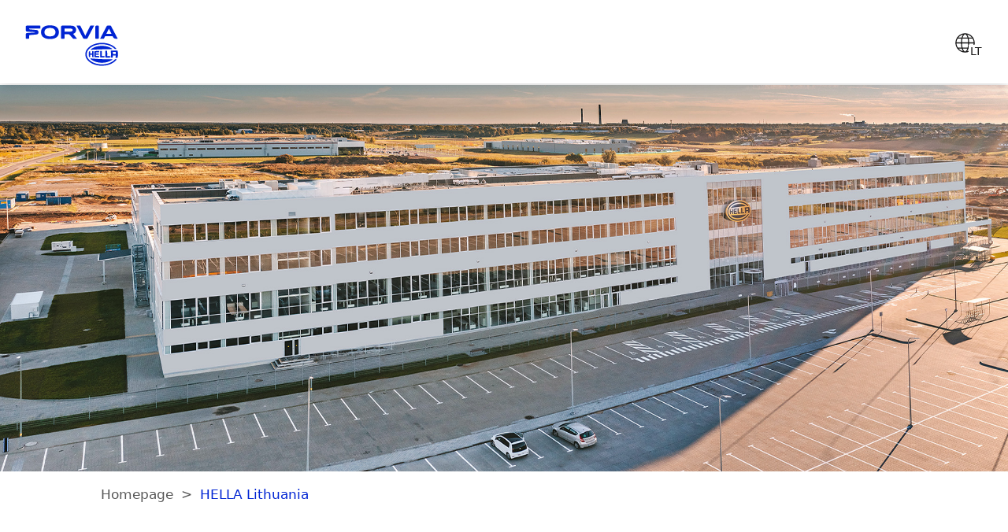

--- FILE ---
content_type: text/html;charset=UTF-8
request_url: https://www.hella.com/en/lithuania-lt.html
body_size: 6686
content:
<!DOCTYPE html>



    
<html lang="en" data-country="gb">


    


    <head>
        
        <meta charset="utf-8" />
        <meta http-equiv="X-UA-Compatible" content="IE=edge" />
        <meta content="width=device-width, initial-scale=1, minimal-ui, user-scalable=0" name="viewport" />
        
                <meta name="robots" content="index, follow">
            
        
        
        
        <title>HELLA Lithuania | Forvia HELLA</title>
        
        <meta name="description" content="" />
        <meta name="keywords" content="" />
        <meta name="source" content="OCMS" />
        <meta name="acl" content="public" />
        <meta name="prj" content="forvia-com" />
        <meta name="language" content="en" />
        <meta name="deeplink" content="/en/lithuania-lt/" />
        <meta name="category" content="" />
        <meta name="date" content="2024-11-26 10:07:25" />
        <!--OG-->
        <meta property="og:title" content="HELLA Lithuania | Forvia HELLA" />
        <meta property="og:description" content="" />
        <meta property="og:site_name" content="Forvia HELLA" />
        <meta property="og:type" content="website" />
        <meta property="og:url" content="https://www.hella.com/en/lithuania-lt/" />
        
        <meta property="og:image" content="https://www.hella.com/forvia-com/assets/images_global/Forvia_Hella_Logotype_Positif_RVB.svg" />
        
        
        
        <!--OG-->
        <meta name="WT.h_ti" content="HELLA Lithuania | " />
        <meta name="WT.z_country" content="gb" />  
        <meta name="WT.sp" content="en" />
        <meta name="project" content="forvia-com">
        <meta name='WT.cg_n' content='HELLA Lithuania' />
 

        
                <meta name="traffic.source" content="internal" /> 
            

<meta name="project.name.deliv" content="forvia-com" />
<meta name="project.lang.current" content="en" />
<meta name='project.data.resourcePath' content='/forvia-com/resources/web-2022/' />
<meta name="project.data.dnt" content="true" />
<meta name="project.data.pProject" content="forvia-com/en" />
<meta name="project.data.pId" content="4060a854-8f64-4514-9009-e33e5c1d919d" />
<meta name="project.data.version" content="d7674979" />

<script>
    var _paq     = _paq || [];
    var ppms     = ppms || [];
    window.dataLayer = window.dataLayer || [];
</script>


<link rel="shortcut icon" href="/forvia-com/resources/forvia_favicon.ico" type="image/x-icon">
<script src="/forvia-com/resources/web-2022/vendor.bundle.js?ver=d7674979"></script>
<script defer src="/forvia-com/resources/web-2022/index.bundle.js?ver=d7674979"></script>
<link href="/forvia-com/resources/web-2022/css/vendor.min.css?ver=d7674979" type="text/css" rel="stylesheet" />
<link href="/forvia-com/resources/web-2022/css/styles.min.css?ver=d7674979" type="text/css" rel="stylesheet" />



<script defer src="https://mycliplister.com/newmerge?cliplister=1.14&clviewer=1.46&videostage=1.32&innercontrols=1.15&clickablevideo=1.7&playbutton=1.3&previewimage=1.8&bufferingspinner=1.6"></script>

        
        
        
        
        <script type="application/ld+json">
        {
            "@context": "http://schema.org/",
            "@type": "WebPage",
            "name": "HELLA Lithuania",
            "description": "()",
            "thumbnailUrl": "https://www.hella.com/forvia-com/assets/images/Header_LT.jpg",
            "genre": "HELLA Lithuania",
            "url": "https://www.hella.com/en/lithuania-lt/",
            "publisher": {
                "@type": "Organization",
                "name": "FORVIA",
                "alternateName": "FORVIA",
                "url": "https://www.hella.com/en/",
                "logo": "https://www.hella.com/forvia-com/assets/images_global/Forvia_Hella_Logotype_Positif_RVB.svg"
            }
        }
        </script>
        
        
            
        
    
        
           
    </head>
    
    <body class="hide-navigation">
        
        
        
        <!-- Search popup -->
        
    
<div class="search-popup">
    <form action="/forvia-com/en/Search-255.html" method="get">
        <div class="btn-search-confirm">
            <button type="submit">
                <span class="icon-search"></span>
            </button>
        </div>
        <div class="btn-search-close"><span class="close-btn"><span class="icon-close-plain"></span></span></div>
        <input type="search" name="query" placeholder="Search something" autocomplete="off" />
    </form>
</div>


        <!-- Header -->
        
        <header>
            <nav class="navbar bg-blur">
                <div class="navbar-brand">
                    <a href="/en/Websites-Overview-4776/"><img src="/forvia-com/assets/images_global/Forvia_Hella_Logotype_Positif_RVB.svg" alt="ForviaHella Logo"></a>
                </div>
                
                <div class="navbar-nav"></div>
                <div class="navbar-utils">
                    <div>
                        <div class="dropdown">
                            <button class="icon-btn btn-language dropdown-toggle" type="button" data-bs-toggle="dropdown" aria-expanded="false">
                                <span class="icon-globe"></span>
                                <span class="language-label">LT</span>
                            </button>
                            <ul class="dropdown-menu dropdown-menu-right">
                                <span class="close-dropdown"><span class="icon-arrow"></span></span>
                                
                                <a class="dropdown-item" href="/en/Websites-Overview-4776/">Websites Overview</a>
                                
                                
                            </ul>
                        </div>
                    </div>
                </div>
                
            </nav>
        </header>
        <!--  -->
        
            <div class="site-wrapper" data-submenu="false">
                <div class="jumbotron">
                    
<div class="module_Image  ">
    <picture>
        
        
        <img src="/forvia-com/assets/images/Header_LT.jpg" alt=""/>
    </picture>
    
</div>
                </div>
                
                <nav class="submenu breadcrumb">
                    <ul>
                        <li><a href="/en/">Homepage</a></li><li><a href="/en/lithuania-lt.html">HELLA Lithuania</a></li>
                    </ul>
                </nav>
                
                <div id="module4860" class="module_OneCol   ">
    
    <div class="content ">
        <h1 class="center " id="module4887">FORVIA HELLA Lietuvoje</h1> 
<div id="module4886" class="text-section center">
<p>Esame įmonė HELLA Lithuania ir korporacijos FORVIA HELLA dalis Lietuvoje. &nbsp;Gaminame aukščiausios kokybės automobilių elektronikos komponentus. HELLA Lithuania įsikūrusi Kaune, šalia Kauno oro uosto ir čia dirba apie 430 darbuotojų.</p>

<p>HELLA Lithuania vizija – veikla, grįsta antrapreneryste, komandiniu darbu ir atvirumu. Bendradarbiavimas tiek HELLA Lithuania viduje, tiek su visais verslo partneriais grindžiamas sąžiningumu, iniciatyvumu ir nuolatiniu tobulėjimu.</p>
</div>
    </div>
</div><div id="module4850" class="module_OneCol   sticky">
    
    <div class="content  pt-0">
        <div class="module_ContentLinks" id="module4869">
    <div class="links-wrap">
        <span class="left-slide hidden">
            <span class="icon-arrow-circle-left"></span>
        </span>
        <div class="links-slider">
            <div class="links-container">
                
<a class="links-item" href="#module4871">
    Faktai ir skaičiai
    
</a>
<a class="links-item" href="#module4882">
    Įmonė Lietuvoje
    
</a>
<a class="links-item" href="#module4879">
    Karjera
    
</a>
<a class="links-item" href="#module4875">
    HLT DNR 
    
</a>
<a class="links-item" href="#module4993">
    Dokumentai
    
</a>
            </div>
        </div>
        <span class="right-slide hidden">
            <span class="icon-arrow-circle-right"></span>
        </span>
    </div>
</div>
    </div>
</div><div id="module4851" class="module_OneCol forvia-grey  ">
    
    <div class="content ">
        <div class="headline-section center border-left ">
    
   <h2 class="center margin-scroll" id="module4871">Faktai ir skaičiai</h2> 
</div>
<div class="module_Facts" id="module4870">
    
    <div class="facts-wrap">
        <span class="left-slide hidden">
            <span class="icon-arrow-circle-left"></span>
        </span>
        <div class="facts-container">
          <div class="facts-card">
    
    <img class="lazyload" src="data:image/svg+xml;charset=utf-8,%3Csvg xmlns%3D'http%3A%2F%2Fwww.w3.org%2F2000%2Fsvg' viewBox%3D'0 0 800 800'%2F%3E" data-source="/forvia-com/assets/images_global/People_employees.svg" alt="Employees"/>
    <div class="fact-name"><p><span class="blue-text">450</span><br />
Darbuotojų skaičius</p></div>
</div><div class="facts-card">
    
    <img class="lazyload" src="data:image/svg+xml;charset=utf-8,%3Csvg xmlns%3D'http%3A%2F%2Fwww.w3.org%2F2000%2Fsvg' viewBox%3D'0 0 800 800'%2F%3E" data-source="/forvia-com/assets/images_global/Countries_and_Locations.svg" alt="Locations"/>
    <div class="fact-name"><p><span class="blue-text">1&nbsp;</span>Lokacijų skaičius</p></div>
</div><div class="facts-card">
    
    <img class="lazyload" src="data:image/svg+xml;charset=utf-8,%3Csvg xmlns%3D'http%3A%2F%2Fwww.w3.org%2F2000%2Fsvg' viewBox%3D'0 0 800 800'%2F%3E" data-source="/forvia-com/assets/images_global/Research_and_Development.svg" alt=""/>
    <div class="fact-name"><p><span class="blue-text">7&nbsp;</span>Veiklos metai</p></div>
</div>
        </div>
        <span class="right-slide hidden">
            <span class="icon-arrow-circle-right"></span>
        </span>
    </div>
</div>
    </div>
</div><div id="module4857" class="module_OneCol   ">
    
    <div class="content ">
        <div class="headline-section center border-left ">
    
   <h2 class="center margin-scroll" id="module4882">Įmonė Lietuvoje</h2> 
</div>

    </div>
</div><div id="module4849" class="module_TwoCol   ">
    
    <div class="content  pt-0">
        
        <div class="left-side">
            <div id="module4868" class="text-section ">
<p>HELLA Lithuania gamina elektroninius padėties jutiklius, lygio matuoklius, variklių valdiklius, diapazono radarus ir kitus smulkesnius elektroninius komponentus. Visi šie gaminiai daugiausia skirti Europos, Kinijos, Šiaurės ir Pietų Amerikos automobilių gamintojams.</p>
</div>
        </div>
        <div class="right-side">
            <div class="gallery-item">
    <a href="/forvia-com/assets/images_global/HELLA_LT_Local_Presence.jpg" data-toggle="lightbox" data-gallery="" data-caption="">
        <img class="lazyload img-fluid" src="data:image/svg+xml;charset=utf-8,%3Csvg xmlns%3D'http%3A%2F%2Fwww.w3.org%2F2000%2Fsvg' viewBox%3D'0 0 800 800'%2F%3E" data-source="/forvia-com/assets/images_global/HELLA_LT_Local_Presence.jpg" alt=""/>
        
    </a>
</div>
        </div>
    </div>
</div><div id="module4856" class="module_OneCol   ">
    
    <div class="content  pt-0">
        <h5 class="headline " id="module4880">Vietovė</h5> 
<div class="module_LocationsContact"
    data-language="en"
    data-country="Lithuania"
    data-route-label="Route"
    id="module4881">
    <div class="location-accordions"></div>
</div>
    </div>
</div><div id="module4855" class="module_OneCol   ">
    
    <div class="content  pt-0">
        <div class="headline-section center border-left ">
    
   <h2 class="center margin-scroll" id="module4879">Karjera</h2> 
</div>

    </div>
</div><div id="module4846" class="module_TwoCol   ">
    
    <div class="content  pt-0">
        
        <div class="left-side">
            <div class="gallery-item">
    <a href="/forvia-com/assets/images_global/Career_LT.jpg" data-toggle="lightbox" data-gallery="" data-caption="">
        <img class="lazyload img-fluid" src="data:image/svg+xml;charset=utf-8,%3Csvg xmlns%3D'http%3A%2F%2Fwww.w3.org%2F2000%2Fsvg' viewBox%3D'0 0 800 800'%2F%3E" data-source="/forvia-com/assets/images_global/Career_LT.jpg" alt=""/>
        
    </a>
</div>
        </div>
        <div class="right-side">
            <div id="module4863" class="text-section ">
<p>Esame tarptautinė įmonė, veikianti automobilių pramonės rinkoje, todėl galime Jums pasiūlyti puikią karjeros pradžią ar tobulėjimo galimybes.</p>

<p>HELLA Lithuania - puiki vieta augti energingoje ir įvairiapusiškoje kultūroje, kurioje svarbiausios vertybės &nbsp;- pasitikėjimas ir atsakomybė. Mes mėgstame ryžtą ir idėjas drąsiose komandose.</p>

<p>Ar norėtum kurti automobilių ateitį? Jeigu taip, tada nieko nelauk ir tapk HELLA Lithuania dalimi!</p>
</div>
        </div>
    </div>
</div><div id="module4853" class="module_OneCol forvia-grey  ">
    
    <div class="content ">
        <div class="module_JobsSearch">
    <img class="bgImg" src="/forvia-com/assets/images_global/FORVIA_Symbol.svg" alt="section BG">
    <div class="text-part">
        <h2>Kandidatuokite dabar!</h2>
        <p>Susipažinkite su laisvomis pozicijomis mūsų įmonėje</p>
        <div class="button-wrap blue-btn">
            <a class="link-more" href="https://hella.csod.com/ux/ats/careersite/3/home?c=hella&amp;lq=Lithuania&amp;pl=ChIJE74zDxSU3UYRubpdpdNUCvM" target="_blank">FORVIA HELLA Darbo skelbimai<span class="icon-external"></span></a>
        </div>
    </div>
</div>
    </div>
</div><div id="module4854" class="module_OneCol   ">
    
    <div class="content ">
        <div class="headline-section center border-left ">
    
   <h2 class="center margin-scroll" id="module4875">HLT DNR</h2> 
</div>
<div id="module4877" class="text-section ">
<p>HLT DNR&nbsp;- plačių pažiūrų intraprenerių komanda, veikianti automobilių elektronikos srityje.</p>
</div><div id="video_4878" class="module_Video embed-responsive embed-responsive-16by9">
    <video class="embed-responsive-item" data-piwik-title="vcEOtUV6N9vi5ydYN9_AMSpLIYJbgHB9B" title="" poster="https://mycliplister.com/thumb/182544/1aa42ce264ea7beabb6f937aef30760bd51819b0c20e71109e27e98e144f758f6814f048bc43d3cfff1011d116bac3293?v=116e76a7451cd8415825d334968bf9f4a7f81a7bbd1c8dceaf177d6543613ac4a997955747857875dd3eef71da9dbe9fe" controlsList="nodownload" controls muted" preload="none"><source  res="1024x576" label="1024x576" src="https://mycliplister.com/deliverVideo/182544/1aa42ce264ea7beabb6f937aef30760bdd43df073e6d25e4464553d315c00d8d569bb302a67c45857b4a48b1e12645e1e?v=1a509a23e5d929fbc326a9cb3e22f1307fc7b23a4dc3fdbcbcf15b9c53a57b26c29cb15acbee783ce1c43ec85aa033ef3" type="video/mp4"><source  res="1920x1080" label="1920x1080" src="https://mycliplister.com/deliverVideo/182544/1aa42ce264ea7beabb6f937aef30760bdf0564c6cb1bee6fef83643b76447341bf754f818487f70e96bb566f17be726f0?v=15a6e2c749ee62cd744cec381ed530120aa80cd22fface42431babc27cb5d87ae9ece228fc4f1df2d73993c964a139add" type="video/mp4"><source  res="640x360" label="640x360" src="https://mycliplister.com/deliverVideo/182544/1aa42ce264ea7beabb6f937aef30760bd53fe4ceca54636c7f10d182c79fb9c151bea1749c0a779551ec5ae02c35704b0?v=14f759d9f0cabe9c080e86cdb1e780af57c2b8fc341855e003510868175b70f2b62e726343d84d56edd2e9fa53c2ccb30" type="video/mp4"><source  res="1280x720" label="1280x720" src="https://mycliplister.com/deliverVideo/182544/1aa42ce264ea7beabb6f937aef30760bdfe7049afa8942732ac78af61358307423504f5aefefee24ba9ab86b5992b3e3f?v=14287e1cc7f17523bd1eb338bc7606ea62483acdef85e2944be98661798ebfbd5fd3508c2f1a7ccee4d8e195a7b68a495" type="video/mp4"><source  res="640x360" label="640x360" src="https://mycliplister.com/deliverVideo/182544/1aa42ce264ea7beabb6f937aef30760bdf5597acf247af044fc2089d39828532abc17a99ebe82d4808c325baf363cd1f1?v=186b834410b2feb69d40cf26b8f646d048609d4b5981fafb2695bb609b070f6b3c30516573b73c4c360960a3cb0643614" type="video/mp4"></video>
    <div class="play-button-wrapper">
		<span title="Play video" class="icon-video-play circle-play-b"></span>
	</div>
    
</div>
    </div>
</div><div id="module4991" class="module_OneCol forvia-grey  ">
    
    <div class="content ">
        <div class="headline-section center border-left ">
    
   <h3 class="center margin-scroll" id="module4993">Dokumentai</h3> 
</div>
<div class="module_Accordion" id="module4992">
    <div class="accordion-container">
          <div class="accordion-item" data-anchor="module4997">
    <div class="accordion-headline">
        <h5>Aplinkos oro taršos monitoringas</h5>
        <span class="icon">
            <span class="icon-plus"></span>
            <span class="icon-minus"></span>
        </span>
    </div>
    <div class="accordion-content">
        <div class="accordion-content-inner">
            
            <div class="downloads-container">
                


        
        
       
        <a href="/forvia-com/assets/documents/LAND_43_boiler_room_measurements_2025.pdf" class="download-item" rel='nofollow' download>
         
	        
            <div class="download-cover">
                <div class="download-icon">
                    <span class="icon-download"></span>
                </div>
                <div class="download-info">
                    <span class="download-name">Aplinkos oro taršos monitoringas</span>
                    <div class="download-details">
                        <span class="download-type">PDF</span>
                        <span class="download-size">0.40 MB</span>
                    </div>
                </div>
            </div>    
        </a>
      
      


            </div>
        </div>
        
    </div>
</div><div class="accordion-item" data-anchor="module4996">
    <div class="accordion-headline">
        <h5>HELLA Lithuania apžvalga</h5>
        <span class="icon">
            <span class="icon-plus"></span>
            <span class="icon-minus"></span>
        </span>
    </div>
    <div class="accordion-content">
        <div class="accordion-content-inner">
            
            <div class="downloads-container">
                


        
        
       
        <a href="/forvia-com/assets/documents/HELLA_Lithuania_overview_web_2026.pdf" class="download-item" rel='nofollow' download>
         
	        
            <div class="download-cover">
                <div class="download-icon">
                    <span class="icon-download"></span>
                </div>
                <div class="download-info">
                    <span class="download-name">HELLA Lithuania apžvalga</span>
                    <div class="download-details">
                        <span class="download-type">PDF</span>
                        <span class="download-size">1.19 MB</span>
                    </div>
                </div>
            </div>    
        </a>
      
      


            </div>
        </div>
        
    </div>
</div>
    </div>
</div>
    </div>
</div><div id="module4852" class="module_OneCol   ">
    
    <div class="content ">
        <h3 class="center " id="module4872">Kitos mūsų interneto svetainės</h3> 
<div class="module_Slider" id="module4873">
    
    <div class="slider-wrap">
        <span class="left-slide hidden">
            <span class="icon-arrow-circle-left"></span>
        </span>
        <div class="slider-container">
          
<a href="https://www.hella.com/onlineservices" class="cards-card cards-under-link hide-headline " target="_blank">
    <div class="image-wrap">
        
        <img class="lazyload" src="data:image/svg+xml;charset=utf-8,%3Csvg xmlns%3D'http%3A%2F%2Fwww.w3.org%2F2000%2Fsvg' viewBox%3D'0 0 800 500'%2F%3E" data-source="/forvia-com/assets/images_global/Tool_apps.jpg" alt=""/>
    </div>
    
    <span class="link-more" href="https://www.hella.com/onlineservices">Tools & Apps<span class="icon-arrow"></span></span>
    
    
</a>
<a href="https://www.hella.com/en/" class="cards-card cards-under-link hide-headline " target="_blank">
    <div class="image-wrap">
        
        <img class="lazyload" src="data:image/svg+xml;charset=utf-8,%3Csvg xmlns%3D'http%3A%2F%2Fwww.w3.org%2F2000%2Fsvg' viewBox%3D'0 0 800 500'%2F%3E" data-source="/forvia-com/assets/images_global/FORVIA_HELLA_Flags_Teaser_800.jpg" alt=""/>
    </div>
    
    <span class="link-more" href="https://www.hella.com/en/">FORVIA HELLA<span class="icon-arrow"></span></span>
    
    
</a>
<a href="https://www.forvia.com/en/" class="cards-card cards-under-link hide-headline " target="_blank">
    <div class="image-wrap">
        
        <img class="lazyload" src="data:image/svg+xml;charset=utf-8,%3Csvg xmlns%3D'http%3A%2F%2Fwww.w3.org%2F2000%2Fsvg' viewBox%3D'0 0 800 500'%2F%3E" data-source="/forvia-com/assets/images_global/FORVIA_Website.jpg" alt=""/>
    </div>
    
    <span class="link-more" href="https://www.forvia.com/en/">FORVIA Group Website<span class="icon-arrow"></span></span>
    
    
</a>
        </div>
        <span class="right-slide hidden">
            <span class="icon-arrow-circle-right"></span>
        </span>
    </div>
</div>
    </div>
</div><div id="module4848" class="module_OneCol forvia-blue-gradient  ">
    
    <div class="content  small-spacing">
        <div class="module_SocialIcons">
    <div class="social-container">
        <div class="social-text">
            <h2>Sekite mus socialiniuose tinkluose</h2>
        </div>
        <div class="social-icons">
            <a href="https://www.facebook.com/hellalithuania/"><i class="fa fa-facebook" aria-hidden="true"></i></a>
            <a href="https://www.youtube.com/hellagroup/"><i class="fa fa-youtube-play" aria-hidden="true"></i></a>
            <a href="https://www.instagram.com/hellalithuania/"><i class="fa fa-instagram" aria-hidden="true"></i></a>
            <a href="https://www.linkedin.com/company/hella/"><i class="fa fa-linkedin" aria-hidden="true"></i></a>
            
            
        </div>
    </div>
</div>
    </div>
</div>
            </div>
        </div>
        <!-- footer -->
        
    
<footer lang="en" data-country="gb">
    <div class="footer-top d-none">
        <div class="footer-top-text">
            <h2>Follow us on Social Media</h2>
        </div>
        <div class="socials">
            <a href="https://www.facebook.com/HELLAGroup/"><i class="fa fa-facebook" aria-hidden="true"></i></a>
            <a href="https://www.youtube.com/hellagroup"><i class="fa fa-youtube-play" aria-hidden="true"></i></a>
            <a href="https://www.instagram.com/hella.group/"><i class="fa fa-instagram" aria-hidden="true"></i></a>
            <!--a href=""><i class="fa fa-twitter" aria-hidden="true"></i></a-->
            <a href="https://www.linkedin.com/company/hella"><i class="fa fa-linkedin" aria-hidden="true"></i></a>
        </div>
    </div>
    <nav>
        
    </nav>
    <div class="footer-bottom">
        <div class="copyright">Copyright &copy; HELLA GmbH & Co. KGaA</div>
        
            <div id="icp"><a href="https://beian.miit.gov.cn/" target="_blank">沪ICP备14003879号-1</a><div id="icpArrow"> </div><div id="icpDesc">ICP Bei'an registration number</div></div>
        
        <div class="footer-row-nav">
            <ul>
                <li><a href="/en/Legal-Notice-294/">
    
    Legal Notice
    
    </a>
</li><li><a href="/en/Data-Protection-293/">
    
    Data Protection
    
    </a>
</li><li><a href="/en/General-terms-and-conditions-3604/">
    
    Terms & Conditions
    
    </a>
</li><li><a href="/en/Security-2415/">
    
    Cyber Security
    
    </a>
</li><li><a href="/en/Contact-232/">
    
    Contact
    
    </a>
</li><li><a href="/en/Sitemap-546/">
    
    Sitemap
    
    </a>
</li>
            </ul>
        </div>
    </div>
    
    
    
<div id="PiwikPROConsentForm-container" class="module_CustomConsentManager PiwikPROConsentForm-container PiwikPROConsentForm-hidden">
    <div id="PiwikPROConsentForm-container-inner" class="PiwikPROConsentForm-container-inner">
        <div id="PiwikPROConsentForm-content" class="PiwikPROConsentForm-content">
            <div class="PiwikPROConsentForm-row-top">
                <div class="PiwikPROConsentForm-header">Cookie Consent</div>
            </div>
            <div class="PiwikPROConsentForm-row-middle">
                <p>You accept the required cookies by using the website and its features and continuing to navigate around it. You can manage cookie categories and accept additional categories under <a  class="PiwikPROConsentForm-toggle-details" href="#" id="PiwikPROConsentForm-toggle-details">Cookie Consent Options</a>. By clicking on the “Agree to all” button, all categories of cookies are accepted. You can withdraw your consent at any time with future effect. You will find further information in our <a href="/hella-com/en/Data-protection-65.html">Privacy Policy</a> and our <a href="/hella-com/en/Cookies-15789.html">Cookie Policy</a>.</p>
                <div id="PiwikPROConsentForm-consent-types" class="PiwikPROConsentForm-consent-types" data-def="Required Cookies"></div>
                <div id="PiwikPROConsentForm-consents" class="PiwikPROConsentForm-consents PiwikPROConsentForm-hidden" data-obj='{"yes":"Yes","no":"No"}' data-def-type='{"name": "Required Cookies", "description": "Required cookies are needed to provide you with basic functions during use of the website."}'></div>
            </div>
            <div class="PiwikPROConsentForm-row-bottom">
                <div class="PiwikPROConsentForm-buttons">
                    <button id="PiwikPROConsentForm-save" class="PiwikPROConsentForm-save">
                        Save
                    </button>
                    <button id="PiwikPROConsentForm-agree-to-all" class="PiwikPROConsentForm-agree-to-all">
                        Agree to all
                    </button>
                    <button id="PiwikPROConsentForm-reject-all" class="PiwikPROConsentForm-reject-all">
                        Reject all
                    </button>
                </div>
            </div>
        </div>
    </div>
</div>


</footer>


        <noscript><iframe src="https://hella.containers.piwik.pro/4060a854-8f64-4514-9009-e33e5c1d919d/noscript.html" height="0" width="0" style="display:none;visibility:hidden"></iframe></noscript>
    </body>
</html>



--- FILE ---
content_type: text/css
request_url: https://www.hella.com/forvia-com/resources/web-2022/css/styles.min.css?ver=d7674979
body_size: 66948
content:
/*!
 * Bootstrap  v5.2.3 (https://getbootstrap.com/)
 * Copyright 2011-2022 The Bootstrap Authors
 * Copyright 2011-2022 Twitter, Inc.
 * Licensed under MIT (https://github.com/twbs/bootstrap/blob/main/LICENSE)
 */:root{--bs-blue: #0d6efd;--bs-indigo: #6610f2;--bs-purple: #6f42c1;--bs-pink: #d63384;--bs-red: #dc3545;--bs-orange: #fd7e14;--bs-yellow: #ffc107;--bs-green: #198754;--bs-teal: #20c997;--bs-cyan: #0dcaf0;--bs-black: #000;--bs-white: #fff;--bs-gray: #6c757d;--bs-gray-dark: #343a40;--bs-gray-100: #f8f9fa;--bs-gray-200: #e9ecef;--bs-gray-300: #dee2e6;--bs-gray-400: #ced4da;--bs-gray-500: #adb5bd;--bs-gray-600: #6c757d;--bs-gray-700: #495057;--bs-gray-800: #343a40;--bs-gray-900: #212529;--bs-primary: #0d6efd;--bs-secondary: #6c757d;--bs-success: #198754;--bs-info: #0dcaf0;--bs-warning: #ffc107;--bs-danger: #dc3545;--bs-light: #f8f9fa;--bs-dark: #212529;--bs-primary-rgb: 13, 110, 253;--bs-secondary-rgb: 108, 117, 125;--bs-success-rgb: 25, 135, 84;--bs-info-rgb: 13, 202, 240;--bs-warning-rgb: 255, 193, 7;--bs-danger-rgb: 220, 53, 69;--bs-light-rgb: 248, 249, 250;--bs-dark-rgb: 33, 37, 41;--bs-white-rgb: 255, 255, 255;--bs-black-rgb: 0, 0, 0;--bs-body-color-rgb: 23, 22, 22;--bs-body-bg-rgb: 255, 255, 255;--bs-font-sans-serif: system-ui, -apple-system, "Segoe UI", Roboto, "Helvetica Neue", "Noto Sans", "Liberation Sans", Arial, sans-serif, "Apple Color Emoji", "Segoe UI Emoji", "Segoe UI Symbol", "Noto Color Emoji";--bs-font-monospace: SFMono-Regular, Menlo, Monaco, Consolas, "Liberation Mono", "Courier New", monospace;--bs-gradient: linear-gradient(180deg, rgba(255, 255, 255, 0.15), rgba(255, 255, 255, 0));--bs-body-font-family: var(--bs-font-sans-serif);--bs-body-font-size:1rem;--bs-body-font-weight: 400;--bs-body-line-height: 1.5;--bs-body-color: #171616;--bs-body-bg: #fff;--bs-border-width: 1px;--bs-border-style: solid;--bs-border-color: #dee2e6;--bs-border-color-translucent: rgba(0, 0, 0, 0.175);--bs-border-radius: 0.375rem;--bs-border-radius-sm: 0.25rem;--bs-border-radius-lg: 0.5rem;--bs-border-radius-xl: 1rem;--bs-border-radius-2xl: 2rem;--bs-border-radius-pill: 50rem;--bs-link-color: #0d6efd;--bs-link-hover-color: #0a58ca;--bs-code-color: #d63384;--bs-highlight-bg: #fff3cd}*,*::before,*::after{box-sizing:border-box}@media(prefers-reduced-motion: no-preference){:root{scroll-behavior:smooth}}body{margin:0;font-family:var(--bs-body-font-family);font-size:var(--bs-body-font-size);font-weight:var(--bs-body-font-weight);line-height:var(--bs-body-line-height);color:var(--bs-body-color);text-align:var(--bs-body-text-align);background-color:var(--bs-body-bg);-webkit-text-size-adjust:100%;-webkit-tap-highlight-color:rgba(0,0,0,0)}hr{margin:1rem 0;color:inherit;border:0;border-top:1px solid;opacity:.25}h6,.h6,h5,.h5,h4,.h4,h3,.h3,h2,.h2,h1,.h1{margin-top:0;margin-bottom:.5rem;font-weight:500;line-height:1.2}h1,.h1{font-size:calc(1.375rem + 1.5vw)}@media(min-width: 1200px){h1,.h1{font-size:2.5rem}}h2,.h2{font-size:calc(1.325rem + 0.9vw)}@media(min-width: 1200px){h2,.h2{font-size:2rem}}h3,.h3{font-size:calc(1.3rem + 0.6vw)}@media(min-width: 1200px){h3,.h3{font-size:1.75rem}}h4,.h4{font-size:calc(1.275rem + 0.3vw)}@media(min-width: 1200px){h4,.h4{font-size:1.5rem}}h5,.h5{font-size:1.25rem}h6,.h6{font-size:1rem}p{margin-top:0;margin-bottom:1rem}abbr[title]{text-decoration:underline dotted;cursor:help;text-decoration-skip-ink:none}address{margin-bottom:1rem;font-style:normal;line-height:inherit}ol,ul{padding-left:2rem}ol,ul,dl{margin-top:0;margin-bottom:1rem}ol ol,ul ul,ol ul,ul ol{margin-bottom:0}dt{font-weight:700}dd{margin-bottom:.5rem;margin-left:0}blockquote{margin:0 0 1rem}b,strong{font-weight:bolder}small,.small{font-size:0.875em}mark,.mark{padding:.1875em;background-color:var(--bs-highlight-bg)}sub,sup{position:relative;font-size:0.75em;line-height:0;vertical-align:baseline}sub{bottom:-0.25em}sup{top:-0.5em}a{color:var(--bs-link-color);text-decoration:underline}a:hover{color:var(--bs-link-hover-color)}a:not([href]):not([class]),a:not([href]):not([class]):hover{color:inherit;text-decoration:none}pre,code,kbd,samp{font-family:var(--bs-font-monospace);font-size:1em}pre{display:block;margin-top:0;margin-bottom:1rem;overflow:auto;font-size:0.875em}pre code{font-size:inherit;color:inherit;word-break:normal}code{font-size:0.875em;color:var(--bs-code-color);word-wrap:break-word}a>code{color:inherit}kbd{padding:.1875rem .375rem;font-size:0.875em;color:var(--bs-body-bg);background-color:var(--bs-body-color);border-radius:.25rem}kbd kbd{padding:0;font-size:1em}figure{margin:0 0 1rem}img,svg{vertical-align:middle}table{caption-side:bottom;border-collapse:collapse}caption{padding-top:.5rem;padding-bottom:.5rem;color:#6c757d;text-align:left}th{text-align:inherit;text-align:-webkit-match-parent}thead,tbody,tfoot,tr,td,th{border-color:inherit;border-style:solid;border-width:0}label{display:inline-block}button{border-radius:0}button:focus:not(:focus-visible){outline:0}input,button,select,optgroup,textarea{margin:0;font-family:inherit;font-size:inherit;line-height:inherit}button,select{text-transform:none}[role=button]{cursor:pointer}select{word-wrap:normal}select:disabled{opacity:1}[list]:not([type=date]):not([type=datetime-local]):not([type=month]):not([type=week]):not([type=time])::-webkit-calendar-picker-indicator{display:none !important}button,[type=button],[type=reset],[type=submit]{-webkit-appearance:button}button:not(:disabled),[type=button]:not(:disabled),[type=reset]:not(:disabled),[type=submit]:not(:disabled){cursor:pointer}::-moz-focus-inner{padding:0;border-style:none}textarea{resize:vertical}fieldset{min-width:0;padding:0;margin:0;border:0}legend{float:left;width:100%;padding:0;margin-bottom:.5rem;font-size:calc(1.275rem + 0.3vw);line-height:inherit}@media(min-width: 1200px){legend{font-size:1.5rem}}legend+*{clear:left}::-webkit-datetime-edit-fields-wrapper,::-webkit-datetime-edit-text,::-webkit-datetime-edit-minute,::-webkit-datetime-edit-hour-field,::-webkit-datetime-edit-day-field,::-webkit-datetime-edit-month-field,::-webkit-datetime-edit-year-field{padding:0}::-webkit-inner-spin-button{height:auto}[type=search]{outline-offset:-2px;-webkit-appearance:textfield}::-webkit-search-decoration{-webkit-appearance:none}::-webkit-color-swatch-wrapper{padding:0}::file-selector-button{font:inherit;-webkit-appearance:button}output{display:inline-block}iframe{border:0}summary{display:list-item;cursor:pointer}progress{vertical-align:baseline}[hidden]{display:none !important}.lead{font-size:1.25rem;font-weight:300}.display-1{font-size:calc(1.625rem + 4.5vw);font-weight:300;line-height:1.2}@media(min-width: 1200px){.display-1{font-size:5rem}}.display-2{font-size:calc(1.575rem + 3.9vw);font-weight:300;line-height:1.2}@media(min-width: 1200px){.display-2{font-size:4.5rem}}.display-3{font-size:calc(1.525rem + 3.3vw);font-weight:300;line-height:1.2}@media(min-width: 1200px){.display-3{font-size:4rem}}.display-4{font-size:calc(1.475rem + 2.7vw);font-weight:300;line-height:1.2}@media(min-width: 1200px){.display-4{font-size:3.5rem}}.display-5{font-size:calc(1.425rem + 2.1vw);font-weight:300;line-height:1.2}@media(min-width: 1200px){.display-5{font-size:3rem}}.display-6{font-size:calc(1.375rem + 1.5vw);font-weight:300;line-height:1.2}@media(min-width: 1200px){.display-6{font-size:2.5rem}}.list-unstyled{padding-left:0;list-style:none}.list-inline{padding-left:0;list-style:none}.list-inline-item{display:inline-block}.list-inline-item:not(:last-child){margin-right:.5rem}.initialism{font-size:0.875em;text-transform:uppercase}.blockquote{margin-bottom:1rem;font-size:1.25rem}.blockquote>:last-child{margin-bottom:0}.blockquote-footer{margin-top:-1rem;margin-bottom:1rem;font-size:0.875em;color:#6c757d}.blockquote-footer::before{content:"— "}.img-fluid{max-width:100%;height:auto}.img-thumbnail{padding:.25rem;background-color:#fff;border:1px solid var(--bs-border-color);border-radius:.375rem;max-width:100%;height:auto}.figure{display:inline-block}.figure-img{margin-bottom:.5rem;line-height:1}.figure-caption{font-size:0.875em;color:#6c757d}.container,.container-fluid,.container-xxl,.container-xl,.container-lg,.container-md,.container-sm{--bs-gutter-x: 1.5rem;--bs-gutter-y: 0;width:100%;padding-right:calc(var(--bs-gutter-x)*.5);padding-left:calc(var(--bs-gutter-x)*.5);margin-right:auto;margin-left:auto}@media(min-width: 576px){.container-sm,.container{max-width:540px}}@media(min-width: 768px){.container-md,.container-sm,.container{max-width:720px}}@media(min-width: 992px){.container-lg,.container-md,.container-sm,.container{max-width:960px}}@media(min-width: 1200px){.container-xl,.container-lg,.container-md,.container-sm,.container{max-width:1140px}}@media(min-width: 1400px){.container-xxl,.container-xl,.container-lg,.container-md,.container-sm,.container{max-width:1320px}}.row{--bs-gutter-x: 1.5rem;--bs-gutter-y: 0;display:flex;flex-wrap:wrap;margin-top:calc(-1*var(--bs-gutter-y));margin-right:calc(-0.5*var(--bs-gutter-x));margin-left:calc(-0.5*var(--bs-gutter-x))}.row>*{flex-shrink:0;width:100%;max-width:100%;padding-right:calc(var(--bs-gutter-x)*.5);padding-left:calc(var(--bs-gutter-x)*.5);margin-top:var(--bs-gutter-y)}.col{flex:1 0 0%}.row-cols-auto>*{flex:0 0 auto;width:auto}.row-cols-1>*{flex:0 0 auto;width:100%}.row-cols-2>*{flex:0 0 auto;width:50%}.row-cols-3>*{flex:0 0 auto;width:33.3333333333%}.row-cols-4>*{flex:0 0 auto;width:25%}.row-cols-5>*{flex:0 0 auto;width:20%}.row-cols-6>*{flex:0 0 auto;width:16.6666666667%}.col-auto{flex:0 0 auto;width:auto}.col-1{flex:0 0 auto;width:8.33333333%}.col-2{flex:0 0 auto;width:16.66666667%}.col-3{flex:0 0 auto;width:25%}.col-4{flex:0 0 auto;width:33.33333333%}.col-5{flex:0 0 auto;width:41.66666667%}.col-6{flex:0 0 auto;width:50%}.col-7{flex:0 0 auto;width:58.33333333%}.col-8{flex:0 0 auto;width:66.66666667%}.col-9{flex:0 0 auto;width:75%}.col-10{flex:0 0 auto;width:83.33333333%}.col-11{flex:0 0 auto;width:91.66666667%}.col-12{flex:0 0 auto;width:100%}.offset-1{margin-left:8.33333333%}.offset-2{margin-left:16.66666667%}.offset-3{margin-left:25%}.offset-4{margin-left:33.33333333%}.offset-5{margin-left:41.66666667%}.offset-6{margin-left:50%}.offset-7{margin-left:58.33333333%}.offset-8{margin-left:66.66666667%}.offset-9{margin-left:75%}.offset-10{margin-left:83.33333333%}.offset-11{margin-left:91.66666667%}.g-0,.gx-0{--bs-gutter-x: 0}.g-0,.gy-0{--bs-gutter-y: 0}.g-1,.gx-1{--bs-gutter-x: 0.25rem}.g-1,.gy-1{--bs-gutter-y: 0.25rem}.g-2,.gx-2{--bs-gutter-x: 0.5rem}.g-2,.gy-2{--bs-gutter-y: 0.5rem}.g-3,.gx-3{--bs-gutter-x: 1rem}.g-3,.gy-3{--bs-gutter-y: 1rem}.g-4,.gx-4{--bs-gutter-x: 1.5rem}.g-4,.gy-4{--bs-gutter-y: 1.5rem}.g-5,.gx-5{--bs-gutter-x: 3rem}.g-5,.gy-5{--bs-gutter-y: 3rem}@media(min-width: 576px){.col-sm{flex:1 0 0%}.row-cols-sm-auto>*{flex:0 0 auto;width:auto}.row-cols-sm-1>*{flex:0 0 auto;width:100%}.row-cols-sm-2>*{flex:0 0 auto;width:50%}.row-cols-sm-3>*{flex:0 0 auto;width:33.3333333333%}.row-cols-sm-4>*{flex:0 0 auto;width:25%}.row-cols-sm-5>*{flex:0 0 auto;width:20%}.row-cols-sm-6>*{flex:0 0 auto;width:16.6666666667%}.col-sm-auto{flex:0 0 auto;width:auto}.col-sm-1{flex:0 0 auto;width:8.33333333%}.col-sm-2{flex:0 0 auto;width:16.66666667%}.col-sm-3{flex:0 0 auto;width:25%}.col-sm-4{flex:0 0 auto;width:33.33333333%}.col-sm-5{flex:0 0 auto;width:41.66666667%}.col-sm-6{flex:0 0 auto;width:50%}.col-sm-7{flex:0 0 auto;width:58.33333333%}.col-sm-8{flex:0 0 auto;width:66.66666667%}.col-sm-9{flex:0 0 auto;width:75%}.col-sm-10{flex:0 0 auto;width:83.33333333%}.col-sm-11{flex:0 0 auto;width:91.66666667%}.col-sm-12{flex:0 0 auto;width:100%}.offset-sm-0{margin-left:0}.offset-sm-1{margin-left:8.33333333%}.offset-sm-2{margin-left:16.66666667%}.offset-sm-3{margin-left:25%}.offset-sm-4{margin-left:33.33333333%}.offset-sm-5{margin-left:41.66666667%}.offset-sm-6{margin-left:50%}.offset-sm-7{margin-left:58.33333333%}.offset-sm-8{margin-left:66.66666667%}.offset-sm-9{margin-left:75%}.offset-sm-10{margin-left:83.33333333%}.offset-sm-11{margin-left:91.66666667%}.g-sm-0,.gx-sm-0{--bs-gutter-x: 0}.g-sm-0,.gy-sm-0{--bs-gutter-y: 0}.g-sm-1,.gx-sm-1{--bs-gutter-x: 0.25rem}.g-sm-1,.gy-sm-1{--bs-gutter-y: 0.25rem}.g-sm-2,.gx-sm-2{--bs-gutter-x: 0.5rem}.g-sm-2,.gy-sm-2{--bs-gutter-y: 0.5rem}.g-sm-3,.gx-sm-3{--bs-gutter-x: 1rem}.g-sm-3,.gy-sm-3{--bs-gutter-y: 1rem}.g-sm-4,.gx-sm-4{--bs-gutter-x: 1.5rem}.g-sm-4,.gy-sm-4{--bs-gutter-y: 1.5rem}.g-sm-5,.gx-sm-5{--bs-gutter-x: 3rem}.g-sm-5,.gy-sm-5{--bs-gutter-y: 3rem}}@media(min-width: 768px){.col-md{flex:1 0 0%}.row-cols-md-auto>*{flex:0 0 auto;width:auto}.row-cols-md-1>*{flex:0 0 auto;width:100%}.row-cols-md-2>*{flex:0 0 auto;width:50%}.row-cols-md-3>*{flex:0 0 auto;width:33.3333333333%}.row-cols-md-4>*{flex:0 0 auto;width:25%}.row-cols-md-5>*{flex:0 0 auto;width:20%}.row-cols-md-6>*{flex:0 0 auto;width:16.6666666667%}.col-md-auto{flex:0 0 auto;width:auto}.col-md-1{flex:0 0 auto;width:8.33333333%}.col-md-2{flex:0 0 auto;width:16.66666667%}.col-md-3{flex:0 0 auto;width:25%}.col-md-4{flex:0 0 auto;width:33.33333333%}.col-md-5{flex:0 0 auto;width:41.66666667%}.col-md-6{flex:0 0 auto;width:50%}.col-md-7{flex:0 0 auto;width:58.33333333%}.col-md-8{flex:0 0 auto;width:66.66666667%}.col-md-9{flex:0 0 auto;width:75%}.col-md-10{flex:0 0 auto;width:83.33333333%}.col-md-11{flex:0 0 auto;width:91.66666667%}.col-md-12{flex:0 0 auto;width:100%}.offset-md-0{margin-left:0}.offset-md-1{margin-left:8.33333333%}.offset-md-2{margin-left:16.66666667%}.offset-md-3{margin-left:25%}.offset-md-4{margin-left:33.33333333%}.offset-md-5{margin-left:41.66666667%}.offset-md-6{margin-left:50%}.offset-md-7{margin-left:58.33333333%}.offset-md-8{margin-left:66.66666667%}.offset-md-9{margin-left:75%}.offset-md-10{margin-left:83.33333333%}.offset-md-11{margin-left:91.66666667%}.g-md-0,.gx-md-0{--bs-gutter-x: 0}.g-md-0,.gy-md-0{--bs-gutter-y: 0}.g-md-1,.gx-md-1{--bs-gutter-x: 0.25rem}.g-md-1,.gy-md-1{--bs-gutter-y: 0.25rem}.g-md-2,.gx-md-2{--bs-gutter-x: 0.5rem}.g-md-2,.gy-md-2{--bs-gutter-y: 0.5rem}.g-md-3,.gx-md-3{--bs-gutter-x: 1rem}.g-md-3,.gy-md-3{--bs-gutter-y: 1rem}.g-md-4,.gx-md-4{--bs-gutter-x: 1.5rem}.g-md-4,.gy-md-4{--bs-gutter-y: 1.5rem}.g-md-5,.gx-md-5{--bs-gutter-x: 3rem}.g-md-5,.gy-md-5{--bs-gutter-y: 3rem}}@media(min-width: 992px){.col-lg{flex:1 0 0%}.row-cols-lg-auto>*{flex:0 0 auto;width:auto}.row-cols-lg-1>*{flex:0 0 auto;width:100%}.row-cols-lg-2>*{flex:0 0 auto;width:50%}.row-cols-lg-3>*{flex:0 0 auto;width:33.3333333333%}.row-cols-lg-4>*{flex:0 0 auto;width:25%}.row-cols-lg-5>*{flex:0 0 auto;width:20%}.row-cols-lg-6>*{flex:0 0 auto;width:16.6666666667%}.col-lg-auto{flex:0 0 auto;width:auto}.col-lg-1{flex:0 0 auto;width:8.33333333%}.col-lg-2{flex:0 0 auto;width:16.66666667%}.col-lg-3{flex:0 0 auto;width:25%}.col-lg-4{flex:0 0 auto;width:33.33333333%}.col-lg-5{flex:0 0 auto;width:41.66666667%}.col-lg-6{flex:0 0 auto;width:50%}.col-lg-7{flex:0 0 auto;width:58.33333333%}.col-lg-8{flex:0 0 auto;width:66.66666667%}.col-lg-9{flex:0 0 auto;width:75%}.col-lg-10{flex:0 0 auto;width:83.33333333%}.col-lg-11{flex:0 0 auto;width:91.66666667%}.col-lg-12{flex:0 0 auto;width:100%}.offset-lg-0{margin-left:0}.offset-lg-1{margin-left:8.33333333%}.offset-lg-2{margin-left:16.66666667%}.offset-lg-3{margin-left:25%}.offset-lg-4{margin-left:33.33333333%}.offset-lg-5{margin-left:41.66666667%}.offset-lg-6{margin-left:50%}.offset-lg-7{margin-left:58.33333333%}.offset-lg-8{margin-left:66.66666667%}.offset-lg-9{margin-left:75%}.offset-lg-10{margin-left:83.33333333%}.offset-lg-11{margin-left:91.66666667%}.g-lg-0,.gx-lg-0{--bs-gutter-x: 0}.g-lg-0,.gy-lg-0{--bs-gutter-y: 0}.g-lg-1,.gx-lg-1{--bs-gutter-x: 0.25rem}.g-lg-1,.gy-lg-1{--bs-gutter-y: 0.25rem}.g-lg-2,.gx-lg-2{--bs-gutter-x: 0.5rem}.g-lg-2,.gy-lg-2{--bs-gutter-y: 0.5rem}.g-lg-3,.gx-lg-3{--bs-gutter-x: 1rem}.g-lg-3,.gy-lg-3{--bs-gutter-y: 1rem}.g-lg-4,.gx-lg-4{--bs-gutter-x: 1.5rem}.g-lg-4,.gy-lg-4{--bs-gutter-y: 1.5rem}.g-lg-5,.gx-lg-5{--bs-gutter-x: 3rem}.g-lg-5,.gy-lg-5{--bs-gutter-y: 3rem}}@media(min-width: 1200px){.col-xl{flex:1 0 0%}.row-cols-xl-auto>*{flex:0 0 auto;width:auto}.row-cols-xl-1>*{flex:0 0 auto;width:100%}.row-cols-xl-2>*{flex:0 0 auto;width:50%}.row-cols-xl-3>*{flex:0 0 auto;width:33.3333333333%}.row-cols-xl-4>*{flex:0 0 auto;width:25%}.row-cols-xl-5>*{flex:0 0 auto;width:20%}.row-cols-xl-6>*{flex:0 0 auto;width:16.6666666667%}.col-xl-auto{flex:0 0 auto;width:auto}.col-xl-1{flex:0 0 auto;width:8.33333333%}.col-xl-2{flex:0 0 auto;width:16.66666667%}.col-xl-3{flex:0 0 auto;width:25%}.col-xl-4{flex:0 0 auto;width:33.33333333%}.col-xl-5{flex:0 0 auto;width:41.66666667%}.col-xl-6{flex:0 0 auto;width:50%}.col-xl-7{flex:0 0 auto;width:58.33333333%}.col-xl-8{flex:0 0 auto;width:66.66666667%}.col-xl-9{flex:0 0 auto;width:75%}.col-xl-10{flex:0 0 auto;width:83.33333333%}.col-xl-11{flex:0 0 auto;width:91.66666667%}.col-xl-12{flex:0 0 auto;width:100%}.offset-xl-0{margin-left:0}.offset-xl-1{margin-left:8.33333333%}.offset-xl-2{margin-left:16.66666667%}.offset-xl-3{margin-left:25%}.offset-xl-4{margin-left:33.33333333%}.offset-xl-5{margin-left:41.66666667%}.offset-xl-6{margin-left:50%}.offset-xl-7{margin-left:58.33333333%}.offset-xl-8{margin-left:66.66666667%}.offset-xl-9{margin-left:75%}.offset-xl-10{margin-left:83.33333333%}.offset-xl-11{margin-left:91.66666667%}.g-xl-0,.gx-xl-0{--bs-gutter-x: 0}.g-xl-0,.gy-xl-0{--bs-gutter-y: 0}.g-xl-1,.gx-xl-1{--bs-gutter-x: 0.25rem}.g-xl-1,.gy-xl-1{--bs-gutter-y: 0.25rem}.g-xl-2,.gx-xl-2{--bs-gutter-x: 0.5rem}.g-xl-2,.gy-xl-2{--bs-gutter-y: 0.5rem}.g-xl-3,.gx-xl-3{--bs-gutter-x: 1rem}.g-xl-3,.gy-xl-3{--bs-gutter-y: 1rem}.g-xl-4,.gx-xl-4{--bs-gutter-x: 1.5rem}.g-xl-4,.gy-xl-4{--bs-gutter-y: 1.5rem}.g-xl-5,.gx-xl-5{--bs-gutter-x: 3rem}.g-xl-5,.gy-xl-5{--bs-gutter-y: 3rem}}@media(min-width: 1400px){.col-xxl{flex:1 0 0%}.row-cols-xxl-auto>*{flex:0 0 auto;width:auto}.row-cols-xxl-1>*{flex:0 0 auto;width:100%}.row-cols-xxl-2>*{flex:0 0 auto;width:50%}.row-cols-xxl-3>*{flex:0 0 auto;width:33.3333333333%}.row-cols-xxl-4>*{flex:0 0 auto;width:25%}.row-cols-xxl-5>*{flex:0 0 auto;width:20%}.row-cols-xxl-6>*{flex:0 0 auto;width:16.6666666667%}.col-xxl-auto{flex:0 0 auto;width:auto}.col-xxl-1{flex:0 0 auto;width:8.33333333%}.col-xxl-2{flex:0 0 auto;width:16.66666667%}.col-xxl-3{flex:0 0 auto;width:25%}.col-xxl-4{flex:0 0 auto;width:33.33333333%}.col-xxl-5{flex:0 0 auto;width:41.66666667%}.col-xxl-6{flex:0 0 auto;width:50%}.col-xxl-7{flex:0 0 auto;width:58.33333333%}.col-xxl-8{flex:0 0 auto;width:66.66666667%}.col-xxl-9{flex:0 0 auto;width:75%}.col-xxl-10{flex:0 0 auto;width:83.33333333%}.col-xxl-11{flex:0 0 auto;width:91.66666667%}.col-xxl-12{flex:0 0 auto;width:100%}.offset-xxl-0{margin-left:0}.offset-xxl-1{margin-left:8.33333333%}.offset-xxl-2{margin-left:16.66666667%}.offset-xxl-3{margin-left:25%}.offset-xxl-4{margin-left:33.33333333%}.offset-xxl-5{margin-left:41.66666667%}.offset-xxl-6{margin-left:50%}.offset-xxl-7{margin-left:58.33333333%}.offset-xxl-8{margin-left:66.66666667%}.offset-xxl-9{margin-left:75%}.offset-xxl-10{margin-left:83.33333333%}.offset-xxl-11{margin-left:91.66666667%}.g-xxl-0,.gx-xxl-0{--bs-gutter-x: 0}.g-xxl-0,.gy-xxl-0{--bs-gutter-y: 0}.g-xxl-1,.gx-xxl-1{--bs-gutter-x: 0.25rem}.g-xxl-1,.gy-xxl-1{--bs-gutter-y: 0.25rem}.g-xxl-2,.gx-xxl-2{--bs-gutter-x: 0.5rem}.g-xxl-2,.gy-xxl-2{--bs-gutter-y: 0.5rem}.g-xxl-3,.gx-xxl-3{--bs-gutter-x: 1rem}.g-xxl-3,.gy-xxl-3{--bs-gutter-y: 1rem}.g-xxl-4,.gx-xxl-4{--bs-gutter-x: 1.5rem}.g-xxl-4,.gy-xxl-4{--bs-gutter-y: 1.5rem}.g-xxl-5,.gx-xxl-5{--bs-gutter-x: 3rem}.g-xxl-5,.gy-xxl-5{--bs-gutter-y: 3rem}}.table{--bs-table-color: var(--bs-body-color);--bs-table-bg: transparent;--bs-table-border-color: var(--bs-border-color);--bs-table-accent-bg: transparent;--bs-table-striped-color: var(--bs-body-color);--bs-table-striped-bg: rgba(0, 0, 0, 0.05);--bs-table-active-color: var(--bs-body-color);--bs-table-active-bg: rgba(0, 0, 0, 0.1);--bs-table-hover-color: var(--bs-body-color);--bs-table-hover-bg: rgba(0, 0, 0, 0.075);width:100%;margin-bottom:1rem;color:var(--bs-table-color);vertical-align:top;border-color:var(--bs-table-border-color)}.table>:not(caption)>*>*{padding:.5rem .5rem;background-color:var(--bs-table-bg);border-bottom-width:1px;box-shadow:inset 0 0 0 9999px var(--bs-table-accent-bg)}.table>tbody{vertical-align:inherit}.table>thead{vertical-align:bottom}.table-group-divider{border-top:2px solid currentcolor}.caption-top{caption-side:top}.table-sm>:not(caption)>*>*{padding:.25rem .25rem}.table-bordered>:not(caption)>*{border-width:1px 0}.table-bordered>:not(caption)>*>*{border-width:0 1px}.table-borderless>:not(caption)>*>*{border-bottom-width:0}.table-borderless>:not(:first-child){border-top-width:0}.table-striped>tbody>tr:nth-of-type(odd)>*{--bs-table-accent-bg: var(--bs-table-striped-bg);color:var(--bs-table-striped-color)}.table-striped-columns>:not(caption)>tr>:nth-child(even){--bs-table-accent-bg: var(--bs-table-striped-bg);color:var(--bs-table-striped-color)}.table-active{--bs-table-accent-bg: var(--bs-table-active-bg);color:var(--bs-table-active-color)}.table-hover>tbody>tr:hover>*{--bs-table-accent-bg: var(--bs-table-hover-bg);color:var(--bs-table-hover-color)}.table-primary{--bs-table-color: #000;--bs-table-bg: #cfe2ff;--bs-table-border-color: #bacbe6;--bs-table-striped-bg: #c5d7f2;--bs-table-striped-color: #000;--bs-table-active-bg: #bacbe6;--bs-table-active-color: #000;--bs-table-hover-bg: #bfd1ec;--bs-table-hover-color: #000;color:var(--bs-table-color);border-color:var(--bs-table-border-color)}.table-secondary{--bs-table-color: #000;--bs-table-bg: #e2e3e5;--bs-table-border-color: #cbccce;--bs-table-striped-bg: #d7d8da;--bs-table-striped-color: #000;--bs-table-active-bg: #cbccce;--bs-table-active-color: #000;--bs-table-hover-bg: #d1d2d4;--bs-table-hover-color: #000;color:var(--bs-table-color);border-color:var(--bs-table-border-color)}.table-success{--bs-table-color: #000;--bs-table-bg: #d1e7dd;--bs-table-border-color: #bcd0c7;--bs-table-striped-bg: #c7dbd2;--bs-table-striped-color: #000;--bs-table-active-bg: #bcd0c7;--bs-table-active-color: #000;--bs-table-hover-bg: #c1d6cc;--bs-table-hover-color: #000;color:var(--bs-table-color);border-color:var(--bs-table-border-color)}.table-info{--bs-table-color: #000;--bs-table-bg: #cff4fc;--bs-table-border-color: #badce3;--bs-table-striped-bg: #c5e8ef;--bs-table-striped-color: #000;--bs-table-active-bg: #badce3;--bs-table-active-color: #000;--bs-table-hover-bg: #bfe2e9;--bs-table-hover-color: #000;color:var(--bs-table-color);border-color:var(--bs-table-border-color)}.table-warning{--bs-table-color: #000;--bs-table-bg: #fff3cd;--bs-table-border-color: #e6dbb9;--bs-table-striped-bg: #f2e7c3;--bs-table-striped-color: #000;--bs-table-active-bg: #e6dbb9;--bs-table-active-color: #000;--bs-table-hover-bg: #ece1be;--bs-table-hover-color: #000;color:var(--bs-table-color);border-color:var(--bs-table-border-color)}.table-danger{--bs-table-color: #000;--bs-table-bg: #f8d7da;--bs-table-border-color: #dfc2c4;--bs-table-striped-bg: #eccccf;--bs-table-striped-color: #000;--bs-table-active-bg: #dfc2c4;--bs-table-active-color: #000;--bs-table-hover-bg: #e5c7ca;--bs-table-hover-color: #000;color:var(--bs-table-color);border-color:var(--bs-table-border-color)}.table-light{--bs-table-color: #000;--bs-table-bg: #f8f9fa;--bs-table-border-color: #dfe0e1;--bs-table-striped-bg: #ecedee;--bs-table-striped-color: #000;--bs-table-active-bg: #dfe0e1;--bs-table-active-color: #000;--bs-table-hover-bg: #e5e6e7;--bs-table-hover-color: #000;color:var(--bs-table-color);border-color:var(--bs-table-border-color)}.table-dark{--bs-table-color: #fff;--bs-table-bg: #212529;--bs-table-border-color: #373b3e;--bs-table-striped-bg: #2c3034;--bs-table-striped-color: #fff;--bs-table-active-bg: #373b3e;--bs-table-active-color: #fff;--bs-table-hover-bg: #323539;--bs-table-hover-color: #fff;color:var(--bs-table-color);border-color:var(--bs-table-border-color)}.table-responsive{overflow-x:auto;-webkit-overflow-scrolling:touch}@media(max-width: 575.98px){.table-responsive-sm{overflow-x:auto;-webkit-overflow-scrolling:touch}}@media(max-width: 767.98px){.table-responsive-md{overflow-x:auto;-webkit-overflow-scrolling:touch}}@media(max-width: 991.98px){.table-responsive-lg{overflow-x:auto;-webkit-overflow-scrolling:touch}}@media(max-width: 1199.98px){.table-responsive-xl{overflow-x:auto;-webkit-overflow-scrolling:touch}}@media(max-width: 1399.98px){.table-responsive-xxl{overflow-x:auto;-webkit-overflow-scrolling:touch}}.form-label{margin-bottom:.5rem}.col-form-label{padding-top:calc(0.375rem + 1px);padding-bottom:calc(0.375rem + 1px);margin-bottom:0;font-size:inherit;line-height:1.5}.col-form-label-lg{padding-top:calc(0.5rem + 1px);padding-bottom:calc(0.5rem + 1px);font-size:1.25rem}.col-form-label-sm{padding-top:calc(0.25rem + 1px);padding-bottom:calc(0.25rem + 1px);font-size:0.875rem}.form-text{margin-top:.25rem;font-size:0.875em;color:#6c757d}.form-control{display:block;width:100%;padding:.375rem .75rem;font-size:1rem;font-weight:400;line-height:1.5;color:#212529;background-color:#fff;background-clip:padding-box;border:1px solid #ced4da;appearance:none;border-radius:.375rem;transition:border-color .15s ease-in-out,box-shadow .15s ease-in-out}@media(prefers-reduced-motion: reduce){.form-control{transition:none}}.form-control[type=file]{overflow:hidden}.form-control[type=file]:not(:disabled):not([readonly]){cursor:pointer}.form-control:focus{color:#212529;background-color:#fff;border-color:#86b7fe;outline:0;box-shadow:0 0 0 .25rem rgba(13,110,253,.25)}.form-control::-webkit-date-and-time-value{height:1.5em}.form-control::placeholder{color:#6c757d;opacity:1}.form-control:disabled{background-color:#e9ecef;opacity:1}.form-control::file-selector-button{padding:.375rem .75rem;margin:-0.375rem -0.75rem;margin-inline-end:.75rem;color:#212529;background-color:#e9ecef;pointer-events:none;border-color:inherit;border-style:solid;border-width:0;border-inline-end-width:1px;border-radius:0;transition:color .15s ease-in-out,background-color .15s ease-in-out,border-color .15s ease-in-out,box-shadow .15s ease-in-out}@media(prefers-reduced-motion: reduce){.form-control::file-selector-button{transition:none}}.form-control:hover:not(:disabled):not([readonly])::file-selector-button{background-color:#dde0e3}.form-control-plaintext{display:block;width:100%;padding:.375rem 0;margin-bottom:0;line-height:1.5;color:#212529;background-color:rgba(0,0,0,0);border:solid rgba(0,0,0,0);border-width:1px 0}.form-control-plaintext:focus{outline:0}.form-control-plaintext.form-control-sm,.form-control-plaintext.form-control-lg{padding-right:0;padding-left:0}.form-control-sm{min-height:calc(1.5em + 0.5rem + 2px);padding:.25rem .5rem;font-size:0.875rem;border-radius:.25rem}.form-control-sm::file-selector-button{padding:.25rem .5rem;margin:-0.25rem -0.5rem;margin-inline-end:.5rem}.form-control-lg{min-height:calc(1.5em + 1rem + 2px);padding:.5rem 1rem;font-size:1.25rem;border-radius:.5rem}.form-control-lg::file-selector-button{padding:.5rem 1rem;margin:-0.5rem -1rem;margin-inline-end:1rem}textarea.form-control{min-height:calc(1.5em + 0.75rem + 2px)}textarea.form-control-sm{min-height:calc(1.5em + 0.5rem + 2px)}textarea.form-control-lg{min-height:calc(1.5em + 1rem + 2px)}.form-control-color{width:3rem;height:calc(1.5em + 0.75rem + 2px);padding:.375rem}.form-control-color:not(:disabled):not([readonly]){cursor:pointer}.form-control-color::-moz-color-swatch{border:0 !important;border-radius:.375rem}.form-control-color::-webkit-color-swatch{border-radius:.375rem}.form-control-color.form-control-sm{height:calc(1.5em + 0.5rem + 2px)}.form-control-color.form-control-lg{height:calc(1.5em + 1rem + 2px)}.form-select{display:block;width:100%;padding:.375rem 2.25rem .375rem .75rem;-moz-padding-start:calc(0.75rem - 3px);font-size:1rem;font-weight:400;line-height:1.5;color:#212529;background-color:#fff;background-image:url("data:image/svg+xml,%3csvg xmlns=%27http://www.w3.org/2000/svg%27 viewBox=%270 0 16 16%27%3e%3cpath fill=%27none%27 stroke=%27%23343a40%27 stroke-linecap=%27round%27 stroke-linejoin=%27round%27 stroke-width=%272%27 d=%27m2 5 6 6 6-6%27/%3e%3c/svg%3e");background-repeat:no-repeat;background-position:right .75rem center;background-size:16px 12px;border:1px solid #ced4da;border-radius:.375rem;transition:border-color .15s ease-in-out,box-shadow .15s ease-in-out;appearance:none}@media(prefers-reduced-motion: reduce){.form-select{transition:none}}.form-select:focus{border-color:#86b7fe;outline:0;box-shadow:0 0 0 .25rem rgba(13,110,253,.25)}.form-select[multiple],.form-select[size]:not([size="1"]){padding-right:.75rem;background-image:none}.form-select:disabled{background-color:#e9ecef}.form-select:-moz-focusring{color:rgba(0,0,0,0);text-shadow:0 0 0 #212529}.form-select-sm{padding-top:.25rem;padding-bottom:.25rem;padding-left:.5rem;font-size:0.875rem;border-radius:.25rem}.form-select-lg{padding-top:.5rem;padding-bottom:.5rem;padding-left:1rem;font-size:1.25rem;border-radius:.5rem}.form-check{display:block;min-height:1.5rem;padding-left:1.5em;margin-bottom:.125rem}.form-check .form-check-input{float:left;margin-left:-1.5em}.form-check-reverse{padding-right:1.5em;padding-left:0;text-align:right}.form-check-reverse .form-check-input{float:right;margin-right:-1.5em;margin-left:0}.form-check-input{width:1em;height:1em;margin-top:.25em;vertical-align:top;background-color:#fff;background-repeat:no-repeat;background-position:center;background-size:contain;border:1px solid rgba(0,0,0,.25);appearance:none;print-color-adjust:exact}.form-check-input[type=checkbox]{border-radius:.25em}.form-check-input[type=radio]{border-radius:50%}.form-check-input:active{filter:brightness(90%)}.form-check-input:focus{border-color:#86b7fe;outline:0;box-shadow:0 0 0 .25rem rgba(13,110,253,.25)}.form-check-input:checked{background-color:#0d6efd;border-color:#0d6efd}.form-check-input:checked[type=checkbox]{background-image:url("data:image/svg+xml,%3csvg xmlns=%27http://www.w3.org/2000/svg%27 viewBox=%270 0 20 20%27%3e%3cpath fill=%27none%27 stroke=%27%23fff%27 stroke-linecap=%27round%27 stroke-linejoin=%27round%27 stroke-width=%273%27 d=%27m6 10 3 3 6-6%27/%3e%3c/svg%3e")}.form-check-input:checked[type=radio]{background-image:url("data:image/svg+xml,%3csvg xmlns=%27http://www.w3.org/2000/svg%27 viewBox=%27-4 -4 8 8%27%3e%3ccircle r=%272%27 fill=%27%23fff%27/%3e%3c/svg%3e")}.form-check-input[type=checkbox]:indeterminate{background-color:#0d6efd;border-color:#0d6efd;background-image:url("data:image/svg+xml,%3csvg xmlns=%27http://www.w3.org/2000/svg%27 viewBox=%270 0 20 20%27%3e%3cpath fill=%27none%27 stroke=%27%23fff%27 stroke-linecap=%27round%27 stroke-linejoin=%27round%27 stroke-width=%273%27 d=%27M6 10h8%27/%3e%3c/svg%3e")}.form-check-input:disabled{pointer-events:none;filter:none;opacity:.5}.form-check-input[disabled]~.form-check-label,.form-check-input:disabled~.form-check-label{cursor:default;opacity:.5}.form-switch{padding-left:2.5em}.form-switch .form-check-input{width:2em;margin-left:-2.5em;background-image:url("data:image/svg+xml,%3csvg xmlns=%27http://www.w3.org/2000/svg%27 viewBox=%27-4 -4 8 8%27%3e%3ccircle r=%273%27 fill=%27rgba%280, 0, 0, 0.25%29%27/%3e%3c/svg%3e");background-position:left center;border-radius:2em;transition:background-position .15s ease-in-out}@media(prefers-reduced-motion: reduce){.form-switch .form-check-input{transition:none}}.form-switch .form-check-input:focus{background-image:url("data:image/svg+xml,%3csvg xmlns=%27http://www.w3.org/2000/svg%27 viewBox=%27-4 -4 8 8%27%3e%3ccircle r=%273%27 fill=%27%2386b7fe%27/%3e%3c/svg%3e")}.form-switch .form-check-input:checked{background-position:right center;background-image:url("data:image/svg+xml,%3csvg xmlns=%27http://www.w3.org/2000/svg%27 viewBox=%27-4 -4 8 8%27%3e%3ccircle r=%273%27 fill=%27%23fff%27/%3e%3c/svg%3e")}.form-switch.form-check-reverse{padding-right:2.5em;padding-left:0}.form-switch.form-check-reverse .form-check-input{margin-right:-2.5em;margin-left:0}.form-check-inline{display:inline-block;margin-right:1rem}.btn-check{position:absolute;clip:rect(0, 0, 0, 0);pointer-events:none}.btn-check[disabled]+.btn,.btn-check:disabled+.btn{pointer-events:none;filter:none;opacity:.65}.form-range{width:100%;height:1.5rem;padding:0;background-color:rgba(0,0,0,0);appearance:none}.form-range:focus{outline:0}.form-range:focus::-webkit-slider-thumb{box-shadow:0 0 0 1px #fff,0 0 0 .25rem rgba(13,110,253,.25)}.form-range:focus::-moz-range-thumb{box-shadow:0 0 0 1px #fff,0 0 0 .25rem rgba(13,110,253,.25)}.form-range::-moz-focus-outer{border:0}.form-range::-webkit-slider-thumb{width:1rem;height:1rem;margin-top:-0.25rem;background-color:#0d6efd;border:0;border-radius:1rem;transition:background-color .15s ease-in-out,border-color .15s ease-in-out,box-shadow .15s ease-in-out;appearance:none}@media(prefers-reduced-motion: reduce){.form-range::-webkit-slider-thumb{transition:none}}.form-range::-webkit-slider-thumb:active{background-color:#b6d4fe}.form-range::-webkit-slider-runnable-track{width:100%;height:.5rem;color:rgba(0,0,0,0);cursor:pointer;background-color:#dee2e6;border-color:rgba(0,0,0,0);border-radius:1rem}.form-range::-moz-range-thumb{width:1rem;height:1rem;background-color:#0d6efd;border:0;border-radius:1rem;transition:background-color .15s ease-in-out,border-color .15s ease-in-out,box-shadow .15s ease-in-out;appearance:none}@media(prefers-reduced-motion: reduce){.form-range::-moz-range-thumb{transition:none}}.form-range::-moz-range-thumb:active{background-color:#b6d4fe}.form-range::-moz-range-track{width:100%;height:.5rem;color:rgba(0,0,0,0);cursor:pointer;background-color:#dee2e6;border-color:rgba(0,0,0,0);border-radius:1rem}.form-range:disabled{pointer-events:none}.form-range:disabled::-webkit-slider-thumb{background-color:#adb5bd}.form-range:disabled::-moz-range-thumb{background-color:#adb5bd}.form-floating{position:relative}.form-floating>.form-control,.form-floating>.form-control-plaintext,.form-floating>.form-select{height:calc(3.5rem + 2px);line-height:1.25}.form-floating>label{position:absolute;top:0;left:0;width:100%;height:100%;padding:1rem .75rem;overflow:hidden;text-align:start;text-overflow:ellipsis;white-space:nowrap;pointer-events:none;border:1px solid rgba(0,0,0,0);transform-origin:0 0;transition:opacity .1s ease-in-out,transform .1s ease-in-out}@media(prefers-reduced-motion: reduce){.form-floating>label{transition:none}}.form-floating>.form-control,.form-floating>.form-control-plaintext{padding:1rem .75rem}.form-floating>.form-control::placeholder,.form-floating>.form-control-plaintext::placeholder{color:rgba(0,0,0,0)}.form-floating>.form-control:focus,.form-floating>.form-control:not(:placeholder-shown),.form-floating>.form-control-plaintext:focus,.form-floating>.form-control-plaintext:not(:placeholder-shown){padding-top:1.625rem;padding-bottom:.625rem}.form-floating>.form-control:-webkit-autofill,.form-floating>.form-control-plaintext:-webkit-autofill{padding-top:1.625rem;padding-bottom:.625rem}.form-floating>.form-select{padding-top:1.625rem;padding-bottom:.625rem}.form-floating>.form-control:focus~label,.form-floating>.form-control:not(:placeholder-shown)~label,.form-floating>.form-control-plaintext~label,.form-floating>.form-select~label{opacity:.65;transform:scale(0.85) translateY(-0.5rem) translateX(0.15rem)}.form-floating>.form-control:-webkit-autofill~label{opacity:.65;transform:scale(0.85) translateY(-0.5rem) translateX(0.15rem)}.form-floating>.form-control-plaintext~label{border-width:1px 0}.input-group{position:relative;display:flex;flex-wrap:wrap;align-items:stretch;width:100%}.input-group>.form-control,.input-group>.form-select,.input-group>.form-floating{position:relative;flex:1 1 auto;width:1%;min-width:0}.input-group>.form-control:focus,.input-group>.form-select:focus,.input-group>.form-floating:focus-within{z-index:5}.input-group .btn{position:relative;z-index:2}.input-group .btn:focus{z-index:5}.input-group-text{display:flex;align-items:center;padding:.375rem .75rem;font-size:1rem;font-weight:400;line-height:1.5;color:#212529;text-align:center;white-space:nowrap;background-color:#e9ecef;border:1px solid #ced4da;border-radius:.375rem}.input-group-lg>.form-control,.input-group-lg>.form-select,.input-group-lg>.input-group-text,.input-group-lg>.btn{padding:.5rem 1rem;font-size:1.25rem;border-radius:.5rem}.input-group-sm>.form-control,.input-group-sm>.form-select,.input-group-sm>.input-group-text,.input-group-sm>.btn{padding:.25rem .5rem;font-size:0.875rem;border-radius:.25rem}.input-group-lg>.form-select,.input-group-sm>.form-select{padding-right:3rem}.input-group:not(.has-validation)>:not(:last-child):not(.dropdown-toggle):not(.dropdown-menu):not(.form-floating),.input-group:not(.has-validation)>.dropdown-toggle:nth-last-child(n+3),.input-group:not(.has-validation)>.form-floating:not(:last-child)>.form-control,.input-group:not(.has-validation)>.form-floating:not(:last-child)>.form-select{border-top-right-radius:0;border-bottom-right-radius:0}.input-group.has-validation>:nth-last-child(n+3):not(.dropdown-toggle):not(.dropdown-menu):not(.form-floating),.input-group.has-validation>.dropdown-toggle:nth-last-child(n+4),.input-group.has-validation>.form-floating:nth-last-child(n+3)>.form-control,.input-group.has-validation>.form-floating:nth-last-child(n+3)>.form-select{border-top-right-radius:0;border-bottom-right-radius:0}.input-group>:not(:first-child):not(.dropdown-menu):not(.valid-tooltip):not(.valid-feedback):not(.invalid-tooltip):not(.invalid-feedback){margin-left:-1px;border-top-left-radius:0;border-bottom-left-radius:0}.input-group>.form-floating:not(:first-child)>.form-control,.input-group>.form-floating:not(:first-child)>.form-select{border-top-left-radius:0;border-bottom-left-radius:0}.valid-feedback{display:none;width:100%;margin-top:.25rem;font-size:0.875em;color:#198754}.valid-tooltip{position:absolute;top:100%;z-index:5;display:none;max-width:100%;padding:.25rem .5rem;margin-top:.1rem;font-size:0.875rem;color:#fff;background-color:rgba(25,135,84,.9);border-radius:.375rem}.was-validated :valid~.valid-feedback,.was-validated :valid~.valid-tooltip,.is-valid~.valid-feedback,.is-valid~.valid-tooltip{display:block}.was-validated .form-control:valid,.form-control.is-valid{border-color:#198754;padding-right:calc(1.5em + 0.75rem);background-image:url("data:image/svg+xml,%3csvg xmlns=%27http://www.w3.org/2000/svg%27 viewBox=%270 0 8 8%27%3e%3cpath fill=%27%23198754%27 d=%27M2.3 6.73.6 4.53c-.4-1.04.46-1.4 1.1-.8l1.1 1.4 3.4-3.8c.6-.63 1.6-.27 1.2.7l-4 4.6c-.43.5-.8.4-1.1.1z%27/%3e%3c/svg%3e");background-repeat:no-repeat;background-position:right calc(0.375em + 0.1875rem) center;background-size:calc(0.75em + 0.375rem) calc(0.75em + 0.375rem)}.was-validated .form-control:valid:focus,.form-control.is-valid:focus{border-color:#198754;box-shadow:0 0 0 .25rem rgba(25,135,84,.25)}.was-validated textarea.form-control:valid,textarea.form-control.is-valid{padding-right:calc(1.5em + 0.75rem);background-position:top calc(0.375em + 0.1875rem) right calc(0.375em + 0.1875rem)}.was-validated .form-select:valid,.form-select.is-valid{border-color:#198754}.was-validated .form-select:valid:not([multiple]):not([size]),.was-validated .form-select:valid:not([multiple])[size="1"],.form-select.is-valid:not([multiple]):not([size]),.form-select.is-valid:not([multiple])[size="1"]{padding-right:4.125rem;background-image:url("data:image/svg+xml,%3csvg xmlns=%27http://www.w3.org/2000/svg%27 viewBox=%270 0 16 16%27%3e%3cpath fill=%27none%27 stroke=%27%23343a40%27 stroke-linecap=%27round%27 stroke-linejoin=%27round%27 stroke-width=%272%27 d=%27m2 5 6 6 6-6%27/%3e%3c/svg%3e"),url("data:image/svg+xml,%3csvg xmlns=%27http://www.w3.org/2000/svg%27 viewBox=%270 0 8 8%27%3e%3cpath fill=%27%23198754%27 d=%27M2.3 6.73.6 4.53c-.4-1.04.46-1.4 1.1-.8l1.1 1.4 3.4-3.8c.6-.63 1.6-.27 1.2.7l-4 4.6c-.43.5-.8.4-1.1.1z%27/%3e%3c/svg%3e");background-position:right .75rem center,center right 2.25rem;background-size:16px 12px,calc(0.75em + 0.375rem) calc(0.75em + 0.375rem)}.was-validated .form-select:valid:focus,.form-select.is-valid:focus{border-color:#198754;box-shadow:0 0 0 .25rem rgba(25,135,84,.25)}.was-validated .form-control-color:valid,.form-control-color.is-valid{width:calc(3rem + calc(1.5em + 0.75rem))}.was-validated .form-check-input:valid,.form-check-input.is-valid{border-color:#198754}.was-validated .form-check-input:valid:checked,.form-check-input.is-valid:checked{background-color:#198754}.was-validated .form-check-input:valid:focus,.form-check-input.is-valid:focus{box-shadow:0 0 0 .25rem rgba(25,135,84,.25)}.was-validated .form-check-input:valid~.form-check-label,.form-check-input.is-valid~.form-check-label{color:#198754}.form-check-inline .form-check-input~.valid-feedback{margin-left:.5em}.was-validated .input-group>.form-control:not(:focus):valid,.input-group>.form-control:not(:focus).is-valid,.was-validated .input-group>.form-select:not(:focus):valid,.input-group>.form-select:not(:focus).is-valid,.was-validated .input-group>.form-floating:not(:focus-within):valid,.input-group>.form-floating:not(:focus-within).is-valid{z-index:3}.invalid-feedback{display:none;width:100%;margin-top:.25rem;font-size:0.875em;color:#dc3545}.invalid-tooltip{position:absolute;top:100%;z-index:5;display:none;max-width:100%;padding:.25rem .5rem;margin-top:.1rem;font-size:0.875rem;color:#fff;background-color:rgba(220,53,69,.9);border-radius:.375rem}.was-validated :invalid~.invalid-feedback,.was-validated :invalid~.invalid-tooltip,.is-invalid~.invalid-feedback,.is-invalid~.invalid-tooltip{display:block}.was-validated .form-control:invalid,.form-control.is-invalid{border-color:#dc3545;padding-right:calc(1.5em + 0.75rem);background-image:url("data:image/svg+xml,%3csvg xmlns=%27http://www.w3.org/2000/svg%27 viewBox=%270 0 12 12%27 width=%2712%27 height=%2712%27 fill=%27none%27 stroke=%27%23dc3545%27%3e%3ccircle cx=%276%27 cy=%276%27 r=%274.5%27/%3e%3cpath stroke-linejoin=%27round%27 d=%27M5.8 3.6h.4L6 6.5z%27/%3e%3ccircle cx=%276%27 cy=%278.2%27 r=%27.6%27 fill=%27%23dc3545%27 stroke=%27none%27/%3e%3c/svg%3e");background-repeat:no-repeat;background-position:right calc(0.375em + 0.1875rem) center;background-size:calc(0.75em + 0.375rem) calc(0.75em + 0.375rem)}.was-validated .form-control:invalid:focus,.form-control.is-invalid:focus{border-color:#dc3545;box-shadow:0 0 0 .25rem rgba(220,53,69,.25)}.was-validated textarea.form-control:invalid,textarea.form-control.is-invalid{padding-right:calc(1.5em + 0.75rem);background-position:top calc(0.375em + 0.1875rem) right calc(0.375em + 0.1875rem)}.was-validated .form-select:invalid,.form-select.is-invalid{border-color:#dc3545}.was-validated .form-select:invalid:not([multiple]):not([size]),.was-validated .form-select:invalid:not([multiple])[size="1"],.form-select.is-invalid:not([multiple]):not([size]),.form-select.is-invalid:not([multiple])[size="1"]{padding-right:4.125rem;background-image:url("data:image/svg+xml,%3csvg xmlns=%27http://www.w3.org/2000/svg%27 viewBox=%270 0 16 16%27%3e%3cpath fill=%27none%27 stroke=%27%23343a40%27 stroke-linecap=%27round%27 stroke-linejoin=%27round%27 stroke-width=%272%27 d=%27m2 5 6 6 6-6%27/%3e%3c/svg%3e"),url("data:image/svg+xml,%3csvg xmlns=%27http://www.w3.org/2000/svg%27 viewBox=%270 0 12 12%27 width=%2712%27 height=%2712%27 fill=%27none%27 stroke=%27%23dc3545%27%3e%3ccircle cx=%276%27 cy=%276%27 r=%274.5%27/%3e%3cpath stroke-linejoin=%27round%27 d=%27M5.8 3.6h.4L6 6.5z%27/%3e%3ccircle cx=%276%27 cy=%278.2%27 r=%27.6%27 fill=%27%23dc3545%27 stroke=%27none%27/%3e%3c/svg%3e");background-position:right .75rem center,center right 2.25rem;background-size:16px 12px,calc(0.75em + 0.375rem) calc(0.75em + 0.375rem)}.was-validated .form-select:invalid:focus,.form-select.is-invalid:focus{border-color:#dc3545;box-shadow:0 0 0 .25rem rgba(220,53,69,.25)}.was-validated .form-control-color:invalid,.form-control-color.is-invalid{width:calc(3rem + calc(1.5em + 0.75rem))}.was-validated .form-check-input:invalid,.form-check-input.is-invalid{border-color:#dc3545}.was-validated .form-check-input:invalid:checked,.form-check-input.is-invalid:checked{background-color:#dc3545}.was-validated .form-check-input:invalid:focus,.form-check-input.is-invalid:focus{box-shadow:0 0 0 .25rem rgba(220,53,69,.25)}.was-validated .form-check-input:invalid~.form-check-label,.form-check-input.is-invalid~.form-check-label{color:#dc3545}.form-check-inline .form-check-input~.invalid-feedback{margin-left:.5em}.was-validated .input-group>.form-control:not(:focus):invalid,.input-group>.form-control:not(:focus).is-invalid,.was-validated .input-group>.form-select:not(:focus):invalid,.input-group>.form-select:not(:focus).is-invalid,.was-validated .input-group>.form-floating:not(:focus-within):invalid,.input-group>.form-floating:not(:focus-within).is-invalid{z-index:4}.btn{--bs-btn-padding-x: 0.75rem;--bs-btn-padding-y: 0.375rem;--bs-btn-font-family: ;--bs-btn-font-size:1rem;--bs-btn-font-weight: 400;--bs-btn-line-height: 1.5;--bs-btn-color: #171616;--bs-btn-bg: transparent;--bs-btn-border-width: 1px;--bs-btn-border-color: transparent;--bs-btn-border-radius: 0.375rem;--bs-btn-hover-border-color: transparent;--bs-btn-box-shadow: inset 0 1px 0 rgba(255, 255, 255, 0.15), 0 1px 1px rgba(0, 0, 0, 0.075);--bs-btn-disabled-opacity: 0.65;--bs-btn-focus-box-shadow: 0 0 0 0.25rem rgba(var(--bs-btn-focus-shadow-rgb), .5);display:inline-block;padding:var(--bs-btn-padding-y) var(--bs-btn-padding-x);font-family:var(--bs-btn-font-family);font-size:var(--bs-btn-font-size);font-weight:var(--bs-btn-font-weight);line-height:var(--bs-btn-line-height);color:var(--bs-btn-color);text-align:center;text-decoration:none;vertical-align:middle;cursor:pointer;user-select:none;border:var(--bs-btn-border-width) solid var(--bs-btn-border-color);border-radius:var(--bs-btn-border-radius);background-color:var(--bs-btn-bg);transition:color .15s ease-in-out,background-color .15s ease-in-out,border-color .15s ease-in-out,box-shadow .15s ease-in-out}@media(prefers-reduced-motion: reduce){.btn{transition:none}}.btn:hover{color:var(--bs-btn-hover-color);background-color:var(--bs-btn-hover-bg);border-color:var(--bs-btn-hover-border-color)}.btn-check+.btn:hover{color:var(--bs-btn-color);background-color:var(--bs-btn-bg);border-color:var(--bs-btn-border-color)}.btn:focus-visible{color:var(--bs-btn-hover-color);background-color:var(--bs-btn-hover-bg);border-color:var(--bs-btn-hover-border-color);outline:0;box-shadow:var(--bs-btn-focus-box-shadow)}.btn-check:focus-visible+.btn{border-color:var(--bs-btn-hover-border-color);outline:0;box-shadow:var(--bs-btn-focus-box-shadow)}.btn-check:checked+.btn,:not(.btn-check)+.btn:active,.btn:first-child:active,.btn.active,.btn.show{color:var(--bs-btn-active-color);background-color:var(--bs-btn-active-bg);border-color:var(--bs-btn-active-border-color)}.btn-check:checked+.btn:focus-visible,:not(.btn-check)+.btn:active:focus-visible,.btn:first-child:active:focus-visible,.btn.active:focus-visible,.btn.show:focus-visible{box-shadow:var(--bs-btn-focus-box-shadow)}.btn:disabled,.btn.disabled,fieldset:disabled .btn{color:var(--bs-btn-disabled-color);pointer-events:none;background-color:var(--bs-btn-disabled-bg);border-color:var(--bs-btn-disabled-border-color);opacity:var(--bs-btn-disabled-opacity)}.btn-primary{--bs-btn-color: #fff;--bs-btn-bg: #0d6efd;--bs-btn-border-color: #0d6efd;--bs-btn-hover-color: #fff;--bs-btn-hover-bg: #0b5ed7;--bs-btn-hover-border-color: #0a58ca;--bs-btn-focus-shadow-rgb: 49, 132, 253;--bs-btn-active-color: #fff;--bs-btn-active-bg: #0a58ca;--bs-btn-active-border-color: #0a53be;--bs-btn-active-shadow: inset 0 3px 5px rgba(0, 0, 0, 0.125);--bs-btn-disabled-color: #fff;--bs-btn-disabled-bg: #0d6efd;--bs-btn-disabled-border-color: #0d6efd}.btn-secondary{--bs-btn-color: #fff;--bs-btn-bg: #6c757d;--bs-btn-border-color: #6c757d;--bs-btn-hover-color: #fff;--bs-btn-hover-bg: #5c636a;--bs-btn-hover-border-color: #565e64;--bs-btn-focus-shadow-rgb: 130, 138, 145;--bs-btn-active-color: #fff;--bs-btn-active-bg: #565e64;--bs-btn-active-border-color: #51585e;--bs-btn-active-shadow: inset 0 3px 5px rgba(0, 0, 0, 0.125);--bs-btn-disabled-color: #fff;--bs-btn-disabled-bg: #6c757d;--bs-btn-disabled-border-color: #6c757d}.btn-success{--bs-btn-color: #fff;--bs-btn-bg: #198754;--bs-btn-border-color: #198754;--bs-btn-hover-color: #fff;--bs-btn-hover-bg: #157347;--bs-btn-hover-border-color: #146c43;--bs-btn-focus-shadow-rgb: 60, 153, 110;--bs-btn-active-color: #fff;--bs-btn-active-bg: #146c43;--bs-btn-active-border-color: #13653f;--bs-btn-active-shadow: inset 0 3px 5px rgba(0, 0, 0, 0.125);--bs-btn-disabled-color: #fff;--bs-btn-disabled-bg: #198754;--bs-btn-disabled-border-color: #198754}.btn-info{--bs-btn-color: #000;--bs-btn-bg: #0dcaf0;--bs-btn-border-color: #0dcaf0;--bs-btn-hover-color: #000;--bs-btn-hover-bg: #31d2f2;--bs-btn-hover-border-color: #25cff2;--bs-btn-focus-shadow-rgb: 11, 172, 204;--bs-btn-active-color: #000;--bs-btn-active-bg: #3dd5f3;--bs-btn-active-border-color: #25cff2;--bs-btn-active-shadow: inset 0 3px 5px rgba(0, 0, 0, 0.125);--bs-btn-disabled-color: #000;--bs-btn-disabled-bg: #0dcaf0;--bs-btn-disabled-border-color: #0dcaf0}.btn-warning{--bs-btn-color: #000;--bs-btn-bg: #ffc107;--bs-btn-border-color: #ffc107;--bs-btn-hover-color: #000;--bs-btn-hover-bg: #ffca2c;--bs-btn-hover-border-color: #ffc720;--bs-btn-focus-shadow-rgb: 217, 164, 6;--bs-btn-active-color: #000;--bs-btn-active-bg: #ffcd39;--bs-btn-active-border-color: #ffc720;--bs-btn-active-shadow: inset 0 3px 5px rgba(0, 0, 0, 0.125);--bs-btn-disabled-color: #000;--bs-btn-disabled-bg: #ffc107;--bs-btn-disabled-border-color: #ffc107}.btn-danger{--bs-btn-color: #fff;--bs-btn-bg: #dc3545;--bs-btn-border-color: #dc3545;--bs-btn-hover-color: #fff;--bs-btn-hover-bg: #bb2d3b;--bs-btn-hover-border-color: #b02a37;--bs-btn-focus-shadow-rgb: 225, 83, 97;--bs-btn-active-color: #fff;--bs-btn-active-bg: #b02a37;--bs-btn-active-border-color: #a52834;--bs-btn-active-shadow: inset 0 3px 5px rgba(0, 0, 0, 0.125);--bs-btn-disabled-color: #fff;--bs-btn-disabled-bg: #dc3545;--bs-btn-disabled-border-color: #dc3545}.btn-light{--bs-btn-color: #000;--bs-btn-bg: #f8f9fa;--bs-btn-border-color: #f8f9fa;--bs-btn-hover-color: #000;--bs-btn-hover-bg: #d3d4d5;--bs-btn-hover-border-color: #c6c7c8;--bs-btn-focus-shadow-rgb: 211, 212, 213;--bs-btn-active-color: #000;--bs-btn-active-bg: #c6c7c8;--bs-btn-active-border-color: #babbbc;--bs-btn-active-shadow: inset 0 3px 5px rgba(0, 0, 0, 0.125);--bs-btn-disabled-color: #000;--bs-btn-disabled-bg: #f8f9fa;--bs-btn-disabled-border-color: #f8f9fa}.btn-dark{--bs-btn-color: #fff;--bs-btn-bg: #212529;--bs-btn-border-color: #212529;--bs-btn-hover-color: #fff;--bs-btn-hover-bg: #424649;--bs-btn-hover-border-color: #373b3e;--bs-btn-focus-shadow-rgb: 66, 70, 73;--bs-btn-active-color: #fff;--bs-btn-active-bg: #4d5154;--bs-btn-active-border-color: #373b3e;--bs-btn-active-shadow: inset 0 3px 5px rgba(0, 0, 0, 0.125);--bs-btn-disabled-color: #fff;--bs-btn-disabled-bg: #212529;--bs-btn-disabled-border-color: #212529}.btn-outline-primary{--bs-btn-color: #0d6efd;--bs-btn-border-color: #0d6efd;--bs-btn-hover-color: #fff;--bs-btn-hover-bg: #0d6efd;--bs-btn-hover-border-color: #0d6efd;--bs-btn-focus-shadow-rgb: 13, 110, 253;--bs-btn-active-color: #fff;--bs-btn-active-bg: #0d6efd;--bs-btn-active-border-color: #0d6efd;--bs-btn-active-shadow: inset 0 3px 5px rgba(0, 0, 0, 0.125);--bs-btn-disabled-color: #0d6efd;--bs-btn-disabled-bg: transparent;--bs-btn-disabled-border-color: #0d6efd;--bs-gradient: none}.btn-outline-secondary{--bs-btn-color: #6c757d;--bs-btn-border-color: #6c757d;--bs-btn-hover-color: #fff;--bs-btn-hover-bg: #6c757d;--bs-btn-hover-border-color: #6c757d;--bs-btn-focus-shadow-rgb: 108, 117, 125;--bs-btn-active-color: #fff;--bs-btn-active-bg: #6c757d;--bs-btn-active-border-color: #6c757d;--bs-btn-active-shadow: inset 0 3px 5px rgba(0, 0, 0, 0.125);--bs-btn-disabled-color: #6c757d;--bs-btn-disabled-bg: transparent;--bs-btn-disabled-border-color: #6c757d;--bs-gradient: none}.btn-outline-success{--bs-btn-color: #198754;--bs-btn-border-color: #198754;--bs-btn-hover-color: #fff;--bs-btn-hover-bg: #198754;--bs-btn-hover-border-color: #198754;--bs-btn-focus-shadow-rgb: 25, 135, 84;--bs-btn-active-color: #fff;--bs-btn-active-bg: #198754;--bs-btn-active-border-color: #198754;--bs-btn-active-shadow: inset 0 3px 5px rgba(0, 0, 0, 0.125);--bs-btn-disabled-color: #198754;--bs-btn-disabled-bg: transparent;--bs-btn-disabled-border-color: #198754;--bs-gradient: none}.btn-outline-info{--bs-btn-color: #0dcaf0;--bs-btn-border-color: #0dcaf0;--bs-btn-hover-color: #000;--bs-btn-hover-bg: #0dcaf0;--bs-btn-hover-border-color: #0dcaf0;--bs-btn-focus-shadow-rgb: 13, 202, 240;--bs-btn-active-color: #000;--bs-btn-active-bg: #0dcaf0;--bs-btn-active-border-color: #0dcaf0;--bs-btn-active-shadow: inset 0 3px 5px rgba(0, 0, 0, 0.125);--bs-btn-disabled-color: #0dcaf0;--bs-btn-disabled-bg: transparent;--bs-btn-disabled-border-color: #0dcaf0;--bs-gradient: none}.btn-outline-warning{--bs-btn-color: #ffc107;--bs-btn-border-color: #ffc107;--bs-btn-hover-color: #000;--bs-btn-hover-bg: #ffc107;--bs-btn-hover-border-color: #ffc107;--bs-btn-focus-shadow-rgb: 255, 193, 7;--bs-btn-active-color: #000;--bs-btn-active-bg: #ffc107;--bs-btn-active-border-color: #ffc107;--bs-btn-active-shadow: inset 0 3px 5px rgba(0, 0, 0, 0.125);--bs-btn-disabled-color: #ffc107;--bs-btn-disabled-bg: transparent;--bs-btn-disabled-border-color: #ffc107;--bs-gradient: none}.btn-outline-danger{--bs-btn-color: #dc3545;--bs-btn-border-color: #dc3545;--bs-btn-hover-color: #fff;--bs-btn-hover-bg: #dc3545;--bs-btn-hover-border-color: #dc3545;--bs-btn-focus-shadow-rgb: 220, 53, 69;--bs-btn-active-color: #fff;--bs-btn-active-bg: #dc3545;--bs-btn-active-border-color: #dc3545;--bs-btn-active-shadow: inset 0 3px 5px rgba(0, 0, 0, 0.125);--bs-btn-disabled-color: #dc3545;--bs-btn-disabled-bg: transparent;--bs-btn-disabled-border-color: #dc3545;--bs-gradient: none}.btn-outline-light{--bs-btn-color: #f8f9fa;--bs-btn-border-color: #f8f9fa;--bs-btn-hover-color: #000;--bs-btn-hover-bg: #f8f9fa;--bs-btn-hover-border-color: #f8f9fa;--bs-btn-focus-shadow-rgb: 248, 249, 250;--bs-btn-active-color: #000;--bs-btn-active-bg: #f8f9fa;--bs-btn-active-border-color: #f8f9fa;--bs-btn-active-shadow: inset 0 3px 5px rgba(0, 0, 0, 0.125);--bs-btn-disabled-color: #f8f9fa;--bs-btn-disabled-bg: transparent;--bs-btn-disabled-border-color: #f8f9fa;--bs-gradient: none}.btn-outline-dark{--bs-btn-color: #212529;--bs-btn-border-color: #212529;--bs-btn-hover-color: #fff;--bs-btn-hover-bg: #212529;--bs-btn-hover-border-color: #212529;--bs-btn-focus-shadow-rgb: 33, 37, 41;--bs-btn-active-color: #fff;--bs-btn-active-bg: #212529;--bs-btn-active-border-color: #212529;--bs-btn-active-shadow: inset 0 3px 5px rgba(0, 0, 0, 0.125);--bs-btn-disabled-color: #212529;--bs-btn-disabled-bg: transparent;--bs-btn-disabled-border-color: #212529;--bs-gradient: none}.btn-link{--bs-btn-font-weight: 400;--bs-btn-color: var(--bs-link-color);--bs-btn-bg: transparent;--bs-btn-border-color: transparent;--bs-btn-hover-color: var(--bs-link-hover-color);--bs-btn-hover-border-color: transparent;--bs-btn-active-color: var(--bs-link-hover-color);--bs-btn-active-border-color: transparent;--bs-btn-disabled-color: #6c757d;--bs-btn-disabled-border-color: transparent;--bs-btn-box-shadow: none;--bs-btn-focus-shadow-rgb: 49, 132, 253;text-decoration:underline}.btn-link:focus-visible{color:var(--bs-btn-color)}.btn-link:hover{color:var(--bs-btn-hover-color)}.btn-lg,.btn-group-lg>.btn{--bs-btn-padding-y: 0.5rem;--bs-btn-padding-x: 1rem;--bs-btn-font-size:1.25rem;--bs-btn-border-radius: 0.5rem}.btn-sm,.btn-group-sm>.btn{--bs-btn-padding-y: 0.25rem;--bs-btn-padding-x: 0.5rem;--bs-btn-font-size:0.875rem;--bs-btn-border-radius: 0.25rem}.fade{transition:opacity .15s linear}@media(prefers-reduced-motion: reduce){.fade{transition:none}}.fade:not(.show){opacity:0}.collapse:not(.show){display:none}.collapsing{height:0;overflow:hidden;transition:height .35s ease}@media(prefers-reduced-motion: reduce){.collapsing{transition:none}}.collapsing.collapse-horizontal{width:0;height:auto;transition:width .35s ease}@media(prefers-reduced-motion: reduce){.collapsing.collapse-horizontal{transition:none}}.dropup,.dropend,.dropdown,.dropstart,.dropup-center,.dropdown-center{position:relative}.dropdown-toggle{white-space:nowrap}.dropdown-toggle::after{display:inline-block;margin-left:.255em;vertical-align:.255em;content:"";border-top:.3em solid;border-right:.3em solid rgba(0,0,0,0);border-bottom:0;border-left:.3em solid rgba(0,0,0,0)}.dropdown-toggle:empty::after{margin-left:0}.dropdown-menu{--bs-dropdown-zindex: 1000;--bs-dropdown-min-width: 10rem;--bs-dropdown-padding-x: 0;--bs-dropdown-padding-y: 0.5rem;--bs-dropdown-spacer: 0.125rem;--bs-dropdown-font-size:1rem;--bs-dropdown-color: #212529;--bs-dropdown-bg: #fff;--bs-dropdown-border-color: var(--bs-border-color-translucent);--bs-dropdown-border-radius: 0.375rem;--bs-dropdown-border-width: 1px;--bs-dropdown-inner-border-radius: calc(0.375rem - 1px);--bs-dropdown-divider-bg: var(--bs-border-color-translucent);--bs-dropdown-divider-margin-y: 0.5rem;--bs-dropdown-box-shadow: 0 0.5rem 1rem rgba(0, 0, 0, 0.15);--bs-dropdown-link-color: #212529;--bs-dropdown-link-hover-color: #1e2125;--bs-dropdown-link-hover-bg: #e9ecef;--bs-dropdown-link-active-color: #fff;--bs-dropdown-link-active-bg: #0d6efd;--bs-dropdown-link-disabled-color: #adb5bd;--bs-dropdown-item-padding-x: 1rem;--bs-dropdown-item-padding-y: 0.25rem;--bs-dropdown-header-color: #6c757d;--bs-dropdown-header-padding-x: 1rem;--bs-dropdown-header-padding-y: 0.5rem;position:absolute;z-index:var(--bs-dropdown-zindex);display:none;min-width:var(--bs-dropdown-min-width);padding:var(--bs-dropdown-padding-y) var(--bs-dropdown-padding-x);margin:0;font-size:var(--bs-dropdown-font-size);color:var(--bs-dropdown-color);text-align:left;list-style:none;background-color:var(--bs-dropdown-bg);background-clip:padding-box;border:var(--bs-dropdown-border-width) solid var(--bs-dropdown-border-color);border-radius:var(--bs-dropdown-border-radius)}.dropdown-menu[data-bs-popper]{top:100%;left:0;margin-top:var(--bs-dropdown-spacer)}.dropdown-menu-start{--bs-position: start}.dropdown-menu-start[data-bs-popper]{right:auto;left:0}.dropdown-menu-end{--bs-position: end}.dropdown-menu-end[data-bs-popper]{right:0;left:auto}@media(min-width: 576px){.dropdown-menu-sm-start{--bs-position: start}.dropdown-menu-sm-start[data-bs-popper]{right:auto;left:0}.dropdown-menu-sm-end{--bs-position: end}.dropdown-menu-sm-end[data-bs-popper]{right:0;left:auto}}@media(min-width: 768px){.dropdown-menu-md-start{--bs-position: start}.dropdown-menu-md-start[data-bs-popper]{right:auto;left:0}.dropdown-menu-md-end{--bs-position: end}.dropdown-menu-md-end[data-bs-popper]{right:0;left:auto}}@media(min-width: 992px){.dropdown-menu-lg-start{--bs-position: start}.dropdown-menu-lg-start[data-bs-popper]{right:auto;left:0}.dropdown-menu-lg-end{--bs-position: end}.dropdown-menu-lg-end[data-bs-popper]{right:0;left:auto}}@media(min-width: 1200px){.dropdown-menu-xl-start{--bs-position: start}.dropdown-menu-xl-start[data-bs-popper]{right:auto;left:0}.dropdown-menu-xl-end{--bs-position: end}.dropdown-menu-xl-end[data-bs-popper]{right:0;left:auto}}@media(min-width: 1400px){.dropdown-menu-xxl-start{--bs-position: start}.dropdown-menu-xxl-start[data-bs-popper]{right:auto;left:0}.dropdown-menu-xxl-end{--bs-position: end}.dropdown-menu-xxl-end[data-bs-popper]{right:0;left:auto}}.dropup .dropdown-menu[data-bs-popper]{top:auto;bottom:100%;margin-top:0;margin-bottom:var(--bs-dropdown-spacer)}.dropup .dropdown-toggle::after{display:inline-block;margin-left:.255em;vertical-align:.255em;content:"";border-top:0;border-right:.3em solid rgba(0,0,0,0);border-bottom:.3em solid;border-left:.3em solid rgba(0,0,0,0)}.dropup .dropdown-toggle:empty::after{margin-left:0}.dropend .dropdown-menu[data-bs-popper]{top:0;right:auto;left:100%;margin-top:0;margin-left:var(--bs-dropdown-spacer)}.dropend .dropdown-toggle::after{display:inline-block;margin-left:.255em;vertical-align:.255em;content:"";border-top:.3em solid rgba(0,0,0,0);border-right:0;border-bottom:.3em solid rgba(0,0,0,0);border-left:.3em solid}.dropend .dropdown-toggle:empty::after{margin-left:0}.dropend .dropdown-toggle::after{vertical-align:0}.dropstart .dropdown-menu[data-bs-popper]{top:0;right:100%;left:auto;margin-top:0;margin-right:var(--bs-dropdown-spacer)}.dropstart .dropdown-toggle::after{display:inline-block;margin-left:.255em;vertical-align:.255em;content:""}.dropstart .dropdown-toggle::after{display:none}.dropstart .dropdown-toggle::before{display:inline-block;margin-right:.255em;vertical-align:.255em;content:"";border-top:.3em solid rgba(0,0,0,0);border-right:.3em solid;border-bottom:.3em solid rgba(0,0,0,0)}.dropstart .dropdown-toggle:empty::after{margin-left:0}.dropstart .dropdown-toggle::before{vertical-align:0}.dropdown-divider{height:0;margin:var(--bs-dropdown-divider-margin-y) 0;overflow:hidden;border-top:1px solid var(--bs-dropdown-divider-bg);opacity:1}.dropdown-item{display:block;width:100%;padding:var(--bs-dropdown-item-padding-y) var(--bs-dropdown-item-padding-x);clear:both;font-weight:400;color:var(--bs-dropdown-link-color);text-align:inherit;text-decoration:none;white-space:nowrap;background-color:rgba(0,0,0,0);border:0}.dropdown-item:hover,.dropdown-item:focus{color:var(--bs-dropdown-link-hover-color);background-color:var(--bs-dropdown-link-hover-bg)}.dropdown-item.active,.dropdown-item:active{color:var(--bs-dropdown-link-active-color);text-decoration:none;background-color:var(--bs-dropdown-link-active-bg)}.dropdown-item.disabled,.dropdown-item:disabled{color:var(--bs-dropdown-link-disabled-color);pointer-events:none;background-color:rgba(0,0,0,0)}.dropdown-menu.show{display:block}.dropdown-header{display:block;padding:var(--bs-dropdown-header-padding-y) var(--bs-dropdown-header-padding-x);margin-bottom:0;font-size:0.875rem;color:var(--bs-dropdown-header-color);white-space:nowrap}.dropdown-item-text{display:block;padding:var(--bs-dropdown-item-padding-y) var(--bs-dropdown-item-padding-x);color:var(--bs-dropdown-link-color)}.dropdown-menu-dark{--bs-dropdown-color: #dee2e6;--bs-dropdown-bg: #343a40;--bs-dropdown-border-color: var(--bs-border-color-translucent);--bs-dropdown-box-shadow: ;--bs-dropdown-link-color: #dee2e6;--bs-dropdown-link-hover-color: #fff;--bs-dropdown-divider-bg: var(--bs-border-color-translucent);--bs-dropdown-link-hover-bg: rgba(255, 255, 255, 0.15);--bs-dropdown-link-active-color: #fff;--bs-dropdown-link-active-bg: #0d6efd;--bs-dropdown-link-disabled-color: #adb5bd;--bs-dropdown-header-color: #adb5bd}.btn-group,.btn-group-vertical{position:relative;display:inline-flex;vertical-align:middle}.btn-group>.btn,.btn-group-vertical>.btn{position:relative;flex:1 1 auto}.btn-group>.btn-check:checked+.btn,.btn-group>.btn-check:focus+.btn,.btn-group>.btn:hover,.btn-group>.btn:focus,.btn-group>.btn:active,.btn-group>.btn.active,.btn-group-vertical>.btn-check:checked+.btn,.btn-group-vertical>.btn-check:focus+.btn,.btn-group-vertical>.btn:hover,.btn-group-vertical>.btn:focus,.btn-group-vertical>.btn:active,.btn-group-vertical>.btn.active{z-index:1}.btn-toolbar{display:flex;flex-wrap:wrap;justify-content:flex-start}.btn-toolbar .input-group{width:auto}.btn-group{border-radius:.375rem}.btn-group>:not(.btn-check:first-child)+.btn,.btn-group>.btn-group:not(:first-child){margin-left:-1px}.btn-group>.btn:not(:last-child):not(.dropdown-toggle),.btn-group>.btn.dropdown-toggle-split:first-child,.btn-group>.btn-group:not(:last-child)>.btn{border-top-right-radius:0;border-bottom-right-radius:0}.btn-group>.btn:nth-child(n+3),.btn-group>:not(.btn-check)+.btn,.btn-group>.btn-group:not(:first-child)>.btn{border-top-left-radius:0;border-bottom-left-radius:0}.dropdown-toggle-split{padding-right:.5625rem;padding-left:.5625rem}.dropdown-toggle-split::after,.dropup .dropdown-toggle-split::after,.dropend .dropdown-toggle-split::after{margin-left:0}.dropstart .dropdown-toggle-split::before{margin-right:0}.btn-sm+.dropdown-toggle-split,.btn-group-sm>.btn+.dropdown-toggle-split{padding-right:.375rem;padding-left:.375rem}.btn-lg+.dropdown-toggle-split,.btn-group-lg>.btn+.dropdown-toggle-split{padding-right:.75rem;padding-left:.75rem}.btn-group-vertical{flex-direction:column;align-items:flex-start;justify-content:center}.btn-group-vertical>.btn,.btn-group-vertical>.btn-group{width:100%}.btn-group-vertical>.btn:not(:first-child),.btn-group-vertical>.btn-group:not(:first-child){margin-top:-1px}.btn-group-vertical>.btn:not(:last-child):not(.dropdown-toggle),.btn-group-vertical>.btn-group:not(:last-child)>.btn{border-bottom-right-radius:0;border-bottom-left-radius:0}.btn-group-vertical>.btn~.btn,.btn-group-vertical>.btn-group:not(:first-child)>.btn{border-top-left-radius:0;border-top-right-radius:0}.nav{--bs-nav-link-padding-x: 1rem;--bs-nav-link-padding-y: 0.5rem;--bs-nav-link-font-weight: ;--bs-nav-link-color: var(--bs-link-color);--bs-nav-link-hover-color: var(--bs-link-hover-color);--bs-nav-link-disabled-color: #6c757d;display:flex;flex-wrap:wrap;padding-left:0;margin-bottom:0;list-style:none}.nav-link{display:block;padding:var(--bs-nav-link-padding-y) var(--bs-nav-link-padding-x);font-size:var(--bs-nav-link-font-size);font-weight:var(--bs-nav-link-font-weight);color:var(--bs-nav-link-color);text-decoration:none;transition:color .15s ease-in-out,background-color .15s ease-in-out,border-color .15s ease-in-out}@media(prefers-reduced-motion: reduce){.nav-link{transition:none}}.nav-link:hover,.nav-link:focus{color:var(--bs-nav-link-hover-color)}.nav-link.disabled{color:var(--bs-nav-link-disabled-color);pointer-events:none;cursor:default}.nav-tabs{--bs-nav-tabs-border-width: 1px;--bs-nav-tabs-border-color: #dee2e6;--bs-nav-tabs-border-radius: 0.375rem;--bs-nav-tabs-link-hover-border-color: #e9ecef #e9ecef #dee2e6;--bs-nav-tabs-link-active-color: #495057;--bs-nav-tabs-link-active-bg: #fff;--bs-nav-tabs-link-active-border-color: #dee2e6 #dee2e6 #fff;border-bottom:var(--bs-nav-tabs-border-width) solid var(--bs-nav-tabs-border-color)}.nav-tabs .nav-link{margin-bottom:calc(-1*var(--bs-nav-tabs-border-width));background:none;border:var(--bs-nav-tabs-border-width) solid rgba(0,0,0,0);border-top-left-radius:var(--bs-nav-tabs-border-radius);border-top-right-radius:var(--bs-nav-tabs-border-radius)}.nav-tabs .nav-link:hover,.nav-tabs .nav-link:focus{isolation:isolate;border-color:var(--bs-nav-tabs-link-hover-border-color)}.nav-tabs .nav-link.disabled,.nav-tabs .nav-link:disabled{color:var(--bs-nav-link-disabled-color);background-color:rgba(0,0,0,0);border-color:rgba(0,0,0,0)}.nav-tabs .nav-link.active,.nav-tabs .nav-item.show .nav-link{color:var(--bs-nav-tabs-link-active-color);background-color:var(--bs-nav-tabs-link-active-bg);border-color:var(--bs-nav-tabs-link-active-border-color)}.nav-tabs .dropdown-menu{margin-top:calc(-1*var(--bs-nav-tabs-border-width));border-top-left-radius:0;border-top-right-radius:0}.nav-pills{--bs-nav-pills-border-radius: 0.375rem;--bs-nav-pills-link-active-color: #fff;--bs-nav-pills-link-active-bg: #0d6efd}.nav-pills .nav-link{background:none;border:0;border-radius:var(--bs-nav-pills-border-radius)}.nav-pills .nav-link:disabled{color:var(--bs-nav-link-disabled-color);background-color:rgba(0,0,0,0);border-color:rgba(0,0,0,0)}.nav-pills .nav-link.active,.nav-pills .show>.nav-link{color:var(--bs-nav-pills-link-active-color);background-color:var(--bs-nav-pills-link-active-bg)}.nav-fill>.nav-link,.nav-fill .nav-item{flex:1 1 auto;text-align:center}.nav-justified>.nav-link,.nav-justified .nav-item{flex-basis:0;flex-grow:1;text-align:center}.nav-fill .nav-item .nav-link,.nav-justified .nav-item .nav-link{width:100%}.tab-content>.tab-pane{display:none}.tab-content>.active{display:block}.navbar{--bs-navbar-padding-x: 0;--bs-navbar-padding-y: 0.5rem;--bs-navbar-color: rgba(0, 0, 0, 0.55);--bs-navbar-hover-color: rgba(0, 0, 0, 0.7);--bs-navbar-disabled-color: rgba(0, 0, 0, 0.3);--bs-navbar-active-color: rgba(0, 0, 0, 0.9);--bs-navbar-brand-padding-y: 0.3125rem;--bs-navbar-brand-margin-end: 1rem;--bs-navbar-brand-font-size: 1.25rem;--bs-navbar-brand-color: rgba(0, 0, 0, 0.9);--bs-navbar-brand-hover-color: rgba(0, 0, 0, 0.9);--bs-navbar-nav-link-padding-x: 0.5rem;--bs-navbar-toggler-padding-y: 0.25rem;--bs-navbar-toggler-padding-x: 0.75rem;--bs-navbar-toggler-font-size: 1.25rem;--bs-navbar-toggler-icon-bg: url("data:image/svg+xml,%3csvg xmlns=%27http://www.w3.org/2000/svg%27 viewBox=%270 0 30 30%27%3e%3cpath stroke=%27rgba%280, 0, 0, 0.55%29%27 stroke-linecap=%27round%27 stroke-miterlimit=%2710%27 stroke-width=%272%27 d=%27M4 7h22M4 15h22M4 23h22%27/%3e%3c/svg%3e");--bs-navbar-toggler-border-color: rgba(0, 0, 0, 0.1);--bs-navbar-toggler-border-radius: 0.375rem;--bs-navbar-toggler-focus-width: 0.25rem;--bs-navbar-toggler-transition: box-shadow 0.15s ease-in-out;position:relative;display:flex;flex-wrap:wrap;align-items:center;justify-content:space-between;padding:var(--bs-navbar-padding-y) var(--bs-navbar-padding-x)}.navbar>.container,.navbar>.container-fluid,.navbar>.container-sm,.navbar>.container-md,.navbar>.container-lg,.navbar>.container-xl,.navbar>.container-xxl{display:flex;flex-wrap:inherit;align-items:center;justify-content:space-between}.navbar-brand{padding-top:var(--bs-navbar-brand-padding-y);padding-bottom:var(--bs-navbar-brand-padding-y);margin-right:var(--bs-navbar-brand-margin-end);font-size:var(--bs-navbar-brand-font-size);color:var(--bs-navbar-brand-color);text-decoration:none;white-space:nowrap}.navbar-brand:hover,.navbar-brand:focus{color:var(--bs-navbar-brand-hover-color)}.navbar-nav{--bs-nav-link-padding-x: 0;--bs-nav-link-padding-y: 0.5rem;--bs-nav-link-font-weight: ;--bs-nav-link-color: var(--bs-navbar-color);--bs-nav-link-hover-color: var(--bs-navbar-hover-color);--bs-nav-link-disabled-color: var(--bs-navbar-disabled-color);display:flex;flex-direction:column;padding-left:0;margin-bottom:0;list-style:none}.navbar-nav .show>.nav-link,.navbar-nav .nav-link.active{color:var(--bs-navbar-active-color)}.navbar-nav .dropdown-menu{position:static}.navbar-text{padding-top:.5rem;padding-bottom:.5rem;color:var(--bs-navbar-color)}.navbar-text a,.navbar-text a:hover,.navbar-text a:focus{color:var(--bs-navbar-active-color)}.navbar-collapse{flex-basis:100%;flex-grow:1;align-items:center}.navbar-toggler{padding:var(--bs-navbar-toggler-padding-y) var(--bs-navbar-toggler-padding-x);font-size:var(--bs-navbar-toggler-font-size);line-height:1;color:var(--bs-navbar-color);background-color:rgba(0,0,0,0);border:var(--bs-border-width) solid var(--bs-navbar-toggler-border-color);border-radius:var(--bs-navbar-toggler-border-radius);transition:var(--bs-navbar-toggler-transition)}@media(prefers-reduced-motion: reduce){.navbar-toggler{transition:none}}.navbar-toggler:hover{text-decoration:none}.navbar-toggler:focus{text-decoration:none;outline:0;box-shadow:0 0 0 var(--bs-navbar-toggler-focus-width)}.navbar-toggler-icon{display:inline-block;width:1.5em;height:1.5em;vertical-align:middle;background-image:var(--bs-navbar-toggler-icon-bg);background-repeat:no-repeat;background-position:center;background-size:100%}.navbar-nav-scroll{max-height:var(--bs-scroll-height, 75vh);overflow-y:auto}@media(min-width: 576px){.navbar-expand-sm{flex-wrap:nowrap;justify-content:flex-start}.navbar-expand-sm .navbar-nav{flex-direction:row}.navbar-expand-sm .navbar-nav .dropdown-menu{position:absolute}.navbar-expand-sm .navbar-nav .nav-link{padding-right:var(--bs-navbar-nav-link-padding-x);padding-left:var(--bs-navbar-nav-link-padding-x)}.navbar-expand-sm .navbar-nav-scroll{overflow:visible}.navbar-expand-sm .navbar-collapse{display:flex !important;flex-basis:auto}.navbar-expand-sm .navbar-toggler{display:none}.navbar-expand-sm .offcanvas{position:static;z-index:auto;flex-grow:1;width:auto !important;height:auto !important;visibility:visible !important;background-color:rgba(0,0,0,0) !important;border:0 !important;transform:none !important;transition:none}.navbar-expand-sm .offcanvas .offcanvas-header{display:none}.navbar-expand-sm .offcanvas .offcanvas-body{display:flex;flex-grow:0;padding:0;overflow-y:visible}}@media(min-width: 768px){.navbar-expand-md{flex-wrap:nowrap;justify-content:flex-start}.navbar-expand-md .navbar-nav{flex-direction:row}.navbar-expand-md .navbar-nav .dropdown-menu{position:absolute}.navbar-expand-md .navbar-nav .nav-link{padding-right:var(--bs-navbar-nav-link-padding-x);padding-left:var(--bs-navbar-nav-link-padding-x)}.navbar-expand-md .navbar-nav-scroll{overflow:visible}.navbar-expand-md .navbar-collapse{display:flex !important;flex-basis:auto}.navbar-expand-md .navbar-toggler{display:none}.navbar-expand-md .offcanvas{position:static;z-index:auto;flex-grow:1;width:auto !important;height:auto !important;visibility:visible !important;background-color:rgba(0,0,0,0) !important;border:0 !important;transform:none !important;transition:none}.navbar-expand-md .offcanvas .offcanvas-header{display:none}.navbar-expand-md .offcanvas .offcanvas-body{display:flex;flex-grow:0;padding:0;overflow-y:visible}}@media(min-width: 992px){.navbar-expand-lg{flex-wrap:nowrap;justify-content:flex-start}.navbar-expand-lg .navbar-nav{flex-direction:row}.navbar-expand-lg .navbar-nav .dropdown-menu{position:absolute}.navbar-expand-lg .navbar-nav .nav-link{padding-right:var(--bs-navbar-nav-link-padding-x);padding-left:var(--bs-navbar-nav-link-padding-x)}.navbar-expand-lg .navbar-nav-scroll{overflow:visible}.navbar-expand-lg .navbar-collapse{display:flex !important;flex-basis:auto}.navbar-expand-lg .navbar-toggler{display:none}.navbar-expand-lg .offcanvas{position:static;z-index:auto;flex-grow:1;width:auto !important;height:auto !important;visibility:visible !important;background-color:rgba(0,0,0,0) !important;border:0 !important;transform:none !important;transition:none}.navbar-expand-lg .offcanvas .offcanvas-header{display:none}.navbar-expand-lg .offcanvas .offcanvas-body{display:flex;flex-grow:0;padding:0;overflow-y:visible}}@media(min-width: 1200px){.navbar-expand-xl{flex-wrap:nowrap;justify-content:flex-start}.navbar-expand-xl .navbar-nav{flex-direction:row}.navbar-expand-xl .navbar-nav .dropdown-menu{position:absolute}.navbar-expand-xl .navbar-nav .nav-link{padding-right:var(--bs-navbar-nav-link-padding-x);padding-left:var(--bs-navbar-nav-link-padding-x)}.navbar-expand-xl .navbar-nav-scroll{overflow:visible}.navbar-expand-xl .navbar-collapse{display:flex !important;flex-basis:auto}.navbar-expand-xl .navbar-toggler{display:none}.navbar-expand-xl .offcanvas{position:static;z-index:auto;flex-grow:1;width:auto !important;height:auto !important;visibility:visible !important;background-color:rgba(0,0,0,0) !important;border:0 !important;transform:none !important;transition:none}.navbar-expand-xl .offcanvas .offcanvas-header{display:none}.navbar-expand-xl .offcanvas .offcanvas-body{display:flex;flex-grow:0;padding:0;overflow-y:visible}}@media(min-width: 1400px){.navbar-expand-xxl{flex-wrap:nowrap;justify-content:flex-start}.navbar-expand-xxl .navbar-nav{flex-direction:row}.navbar-expand-xxl .navbar-nav .dropdown-menu{position:absolute}.navbar-expand-xxl .navbar-nav .nav-link{padding-right:var(--bs-navbar-nav-link-padding-x);padding-left:var(--bs-navbar-nav-link-padding-x)}.navbar-expand-xxl .navbar-nav-scroll{overflow:visible}.navbar-expand-xxl .navbar-collapse{display:flex !important;flex-basis:auto}.navbar-expand-xxl .navbar-toggler{display:none}.navbar-expand-xxl .offcanvas{position:static;z-index:auto;flex-grow:1;width:auto !important;height:auto !important;visibility:visible !important;background-color:rgba(0,0,0,0) !important;border:0 !important;transform:none !important;transition:none}.navbar-expand-xxl .offcanvas .offcanvas-header{display:none}.navbar-expand-xxl .offcanvas .offcanvas-body{display:flex;flex-grow:0;padding:0;overflow-y:visible}}.navbar-expand{flex-wrap:nowrap;justify-content:flex-start}.navbar-expand .navbar-nav{flex-direction:row}.navbar-expand .navbar-nav .dropdown-menu{position:absolute}.navbar-expand .navbar-nav .nav-link{padding-right:var(--bs-navbar-nav-link-padding-x);padding-left:var(--bs-navbar-nav-link-padding-x)}.navbar-expand .navbar-nav-scroll{overflow:visible}.navbar-expand .navbar-collapse{display:flex !important;flex-basis:auto}.navbar-expand .navbar-toggler{display:none}.navbar-expand .offcanvas{position:static;z-index:auto;flex-grow:1;width:auto !important;height:auto !important;visibility:visible !important;background-color:rgba(0,0,0,0) !important;border:0 !important;transform:none !important;transition:none}.navbar-expand .offcanvas .offcanvas-header{display:none}.navbar-expand .offcanvas .offcanvas-body{display:flex;flex-grow:0;padding:0;overflow-y:visible}.navbar-dark{--bs-navbar-color: rgba(255, 255, 255, 0.55);--bs-navbar-hover-color: rgba(255, 255, 255, 0.75);--bs-navbar-disabled-color: rgba(255, 255, 255, 0.25);--bs-navbar-active-color: #fff;--bs-navbar-brand-color: #fff;--bs-navbar-brand-hover-color: #fff;--bs-navbar-toggler-border-color: rgba(255, 255, 255, 0.1);--bs-navbar-toggler-icon-bg: url("data:image/svg+xml,%3csvg xmlns=%27http://www.w3.org/2000/svg%27 viewBox=%270 0 30 30%27%3e%3cpath stroke=%27rgba%28255, 255, 255, 0.55%29%27 stroke-linecap=%27round%27 stroke-miterlimit=%2710%27 stroke-width=%272%27 d=%27M4 7h22M4 15h22M4 23h22%27/%3e%3c/svg%3e")}.card{--bs-card-spacer-y: 1rem;--bs-card-spacer-x: 1rem;--bs-card-title-spacer-y: 0.5rem;--bs-card-border-width: 1px;--bs-card-border-color: var(--bs-border-color-translucent);--bs-card-border-radius: 0.375rem;--bs-card-box-shadow: ;--bs-card-inner-border-radius: calc(0.375rem - 1px);--bs-card-cap-padding-y: 0.5rem;--bs-card-cap-padding-x: 1rem;--bs-card-cap-bg: rgba(0, 0, 0, 0.03);--bs-card-cap-color: ;--bs-card-height: ;--bs-card-color: ;--bs-card-bg: #fff;--bs-card-img-overlay-padding: 1rem;--bs-card-group-margin: 0.75rem;position:relative;display:flex;flex-direction:column;min-width:0;height:var(--bs-card-height);word-wrap:break-word;background-color:var(--bs-card-bg);background-clip:border-box;border:var(--bs-card-border-width) solid var(--bs-card-border-color);border-radius:var(--bs-card-border-radius)}.card>hr{margin-right:0;margin-left:0}.card>.list-group{border-top:inherit;border-bottom:inherit}.card>.list-group:first-child{border-top-width:0;border-top-left-radius:var(--bs-card-inner-border-radius);border-top-right-radius:var(--bs-card-inner-border-radius)}.card>.list-group:last-child{border-bottom-width:0;border-bottom-right-radius:var(--bs-card-inner-border-radius);border-bottom-left-radius:var(--bs-card-inner-border-radius)}.card>.card-header+.list-group,.card>.list-group+.card-footer{border-top:0}.card-body{flex:1 1 auto;padding:var(--bs-card-spacer-y) var(--bs-card-spacer-x);color:var(--bs-card-color)}.card-title{margin-bottom:var(--bs-card-title-spacer-y)}.card-subtitle{margin-top:calc(-0.5*var(--bs-card-title-spacer-y));margin-bottom:0}.card-text:last-child{margin-bottom:0}.card-link+.card-link{margin-left:var(--bs-card-spacer-x)}.card-header{padding:var(--bs-card-cap-padding-y) var(--bs-card-cap-padding-x);margin-bottom:0;color:var(--bs-card-cap-color);background-color:var(--bs-card-cap-bg);border-bottom:var(--bs-card-border-width) solid var(--bs-card-border-color)}.card-header:first-child{border-radius:var(--bs-card-inner-border-radius) var(--bs-card-inner-border-radius) 0 0}.card-footer{padding:var(--bs-card-cap-padding-y) var(--bs-card-cap-padding-x);color:var(--bs-card-cap-color);background-color:var(--bs-card-cap-bg);border-top:var(--bs-card-border-width) solid var(--bs-card-border-color)}.card-footer:last-child{border-radius:0 0 var(--bs-card-inner-border-radius) var(--bs-card-inner-border-radius)}.card-header-tabs{margin-right:calc(-0.5*var(--bs-card-cap-padding-x));margin-bottom:calc(-1*var(--bs-card-cap-padding-y));margin-left:calc(-0.5*var(--bs-card-cap-padding-x));border-bottom:0}.card-header-tabs .nav-link.active{background-color:var(--bs-card-bg);border-bottom-color:var(--bs-card-bg)}.card-header-pills{margin-right:calc(-0.5*var(--bs-card-cap-padding-x));margin-left:calc(-0.5*var(--bs-card-cap-padding-x))}.card-img-overlay{position:absolute;top:0;right:0;bottom:0;left:0;padding:var(--bs-card-img-overlay-padding);border-radius:var(--bs-card-inner-border-radius)}.card-img,.card-img-top,.card-img-bottom{width:100%}.card-img,.card-img-top{border-top-left-radius:var(--bs-card-inner-border-radius);border-top-right-radius:var(--bs-card-inner-border-radius)}.card-img,.card-img-bottom{border-bottom-right-radius:var(--bs-card-inner-border-radius);border-bottom-left-radius:var(--bs-card-inner-border-radius)}.card-group>.card{margin-bottom:var(--bs-card-group-margin)}@media(min-width: 576px){.card-group{display:flex;flex-flow:row wrap}.card-group>.card{flex:1 0 0%;margin-bottom:0}.card-group>.card+.card{margin-left:0;border-left:0}.card-group>.card:not(:last-child){border-top-right-radius:0;border-bottom-right-radius:0}.card-group>.card:not(:last-child) .card-img-top,.card-group>.card:not(:last-child) .card-header{border-top-right-radius:0}.card-group>.card:not(:last-child) .card-img-bottom,.card-group>.card:not(:last-child) .card-footer{border-bottom-right-radius:0}.card-group>.card:not(:first-child){border-top-left-radius:0;border-bottom-left-radius:0}.card-group>.card:not(:first-child) .card-img-top,.card-group>.card:not(:first-child) .card-header{border-top-left-radius:0}.card-group>.card:not(:first-child) .card-img-bottom,.card-group>.card:not(:first-child) .card-footer{border-bottom-left-radius:0}}.accordion{--bs-accordion-color: #212529;--bs-accordion-bg: #fff;--bs-accordion-transition: color 0.15s ease-in-out, background-color 0.15s ease-in-out, border-color 0.15s ease-in-out, box-shadow 0.15s ease-in-out, border-radius 0.15s ease;--bs-accordion-border-color: var(--bs-border-color);--bs-accordion-border-width: 1px;--bs-accordion-border-radius: 0.375rem;--bs-accordion-inner-border-radius: calc(0.375rem - 1px);--bs-accordion-btn-padding-x: 1.25rem;--bs-accordion-btn-padding-y: 1rem;--bs-accordion-btn-color: #212529;--bs-accordion-btn-bg: var(--bs-accordion-bg);--bs-accordion-btn-icon: url("data:image/svg+xml,%3csvg xmlns=%27http://www.w3.org/2000/svg%27 viewBox=%270 0 16 16%27 fill=%27%23212529%27%3e%3cpath fill-rule=%27evenodd%27 d=%27M1.646 4.646a.5.5 0 0 1 .708 0L8 10.293l5.646-5.647a.5.5 0 0 1 .708.708l-6 6a.5.5 0 0 1-.708 0l-6-6a.5.5 0 0 1 0-.708z%27/%3e%3c/svg%3e");--bs-accordion-btn-icon-width: 1.25rem;--bs-accordion-btn-icon-transform: rotate(-180deg);--bs-accordion-btn-icon-transition: transform 0.2s ease-in-out;--bs-accordion-btn-active-icon: url("data:image/svg+xml,%3csvg xmlns=%27http://www.w3.org/2000/svg%27 viewBox=%270 0 16 16%27 fill=%27%230c63e4%27%3e%3cpath fill-rule=%27evenodd%27 d=%27M1.646 4.646a.5.5 0 0 1 .708 0L8 10.293l5.646-5.647a.5.5 0 0 1 .708.708l-6 6a.5.5 0 0 1-.708 0l-6-6a.5.5 0 0 1 0-.708z%27/%3e%3c/svg%3e");--bs-accordion-btn-focus-border-color: #86b7fe;--bs-accordion-btn-focus-box-shadow: 0 0 0 0.25rem rgba(13, 110, 253, 0.25);--bs-accordion-body-padding-x: 1.25rem;--bs-accordion-body-padding-y: 1rem;--bs-accordion-active-color: #0c63e4;--bs-accordion-active-bg: #e7f1ff}.accordion-button{position:relative;display:flex;align-items:center;width:100%;padding:var(--bs-accordion-btn-padding-y) var(--bs-accordion-btn-padding-x);font-size:1rem;color:var(--bs-accordion-btn-color);text-align:left;background-color:var(--bs-accordion-btn-bg);border:0;border-radius:0;overflow-anchor:none;transition:var(--bs-accordion-transition)}@media(prefers-reduced-motion: reduce){.accordion-button{transition:none}}.accordion-button:not(.collapsed){color:var(--bs-accordion-active-color);background-color:var(--bs-accordion-active-bg);box-shadow:inset 0 calc(-1*var(--bs-accordion-border-width)) 0 var(--bs-accordion-border-color)}.accordion-button:not(.collapsed)::after{background-image:var(--bs-accordion-btn-active-icon);transform:var(--bs-accordion-btn-icon-transform)}.accordion-button::after{flex-shrink:0;width:var(--bs-accordion-btn-icon-width);height:var(--bs-accordion-btn-icon-width);margin-left:auto;content:"";background-image:var(--bs-accordion-btn-icon);background-repeat:no-repeat;background-size:var(--bs-accordion-btn-icon-width);transition:var(--bs-accordion-btn-icon-transition)}@media(prefers-reduced-motion: reduce){.accordion-button::after{transition:none}}.accordion-button:hover{z-index:2}.accordion-button:focus{z-index:3;border-color:var(--bs-accordion-btn-focus-border-color);outline:0;box-shadow:var(--bs-accordion-btn-focus-box-shadow)}.accordion-header{margin-bottom:0}.accordion-item{color:var(--bs-accordion-color);background-color:var(--bs-accordion-bg);border:var(--bs-accordion-border-width) solid var(--bs-accordion-border-color)}.accordion-item:first-of-type{border-top-left-radius:var(--bs-accordion-border-radius);border-top-right-radius:var(--bs-accordion-border-radius)}.accordion-item:first-of-type .accordion-button{border-top-left-radius:var(--bs-accordion-inner-border-radius);border-top-right-radius:var(--bs-accordion-inner-border-radius)}.accordion-item:not(:first-of-type){border-top:0}.accordion-item:last-of-type{border-bottom-right-radius:var(--bs-accordion-border-radius);border-bottom-left-radius:var(--bs-accordion-border-radius)}.accordion-item:last-of-type .accordion-button.collapsed{border-bottom-right-radius:var(--bs-accordion-inner-border-radius);border-bottom-left-radius:var(--bs-accordion-inner-border-radius)}.accordion-item:last-of-type .accordion-collapse{border-bottom-right-radius:var(--bs-accordion-border-radius);border-bottom-left-radius:var(--bs-accordion-border-radius)}.accordion-body{padding:var(--bs-accordion-body-padding-y) var(--bs-accordion-body-padding-x)}.accordion-flush .accordion-collapse{border-width:0}.accordion-flush .accordion-item{border-right:0;border-left:0;border-radius:0}.accordion-flush .accordion-item:first-child{border-top:0}.accordion-flush .accordion-item:last-child{border-bottom:0}.accordion-flush .accordion-item .accordion-button,.accordion-flush .accordion-item .accordion-button.collapsed{border-radius:0}.breadcrumb{--bs-breadcrumb-padding-x: 0;--bs-breadcrumb-padding-y: 0;--bs-breadcrumb-margin-bottom: 1rem;--bs-breadcrumb-bg: ;--bs-breadcrumb-border-radius: ;--bs-breadcrumb-divider-color: #6c757d;--bs-breadcrumb-item-padding-x: 0.5rem;--bs-breadcrumb-item-active-color: #6c757d;display:flex;flex-wrap:wrap;padding:var(--bs-breadcrumb-padding-y) var(--bs-breadcrumb-padding-x);margin-bottom:var(--bs-breadcrumb-margin-bottom);font-size:var(--bs-breadcrumb-font-size);list-style:none;background-color:var(--bs-breadcrumb-bg);border-radius:var(--bs-breadcrumb-border-radius)}.breadcrumb-item+.breadcrumb-item{padding-left:var(--bs-breadcrumb-item-padding-x)}.breadcrumb-item+.breadcrumb-item::before{float:left;padding-right:var(--bs-breadcrumb-item-padding-x);color:var(--bs-breadcrumb-divider-color);content:var(--bs-breadcrumb-divider, "/") /* rtl: var(--bs-breadcrumb-divider, "/") */}.breadcrumb-item.active{color:var(--bs-breadcrumb-item-active-color)}.pagination{--bs-pagination-padding-x: 0.75rem;--bs-pagination-padding-y: 0.375rem;--bs-pagination-font-size:1rem;--bs-pagination-color: var(--bs-link-color);--bs-pagination-bg: #fff;--bs-pagination-border-width: 1px;--bs-pagination-border-color: #dee2e6;--bs-pagination-border-radius: 0.375rem;--bs-pagination-hover-color: var(--bs-link-hover-color);--bs-pagination-hover-bg: #e9ecef;--bs-pagination-hover-border-color: #dee2e6;--bs-pagination-focus-color: var(--bs-link-hover-color);--bs-pagination-focus-bg: #e9ecef;--bs-pagination-focus-box-shadow: 0 0 0 0.25rem rgba(13, 110, 253, 0.25);--bs-pagination-active-color: #fff;--bs-pagination-active-bg: #0d6efd;--bs-pagination-active-border-color: #0d6efd;--bs-pagination-disabled-color: #6c757d;--bs-pagination-disabled-bg: #fff;--bs-pagination-disabled-border-color: #dee2e6;display:flex;padding-left:0;list-style:none}.page-link{position:relative;display:block;padding:var(--bs-pagination-padding-y) var(--bs-pagination-padding-x);font-size:var(--bs-pagination-font-size);color:var(--bs-pagination-color);text-decoration:none;background-color:var(--bs-pagination-bg);border:var(--bs-pagination-border-width) solid var(--bs-pagination-border-color);transition:color .15s ease-in-out,background-color .15s ease-in-out,border-color .15s ease-in-out,box-shadow .15s ease-in-out}@media(prefers-reduced-motion: reduce){.page-link{transition:none}}.page-link:hover{z-index:2;color:var(--bs-pagination-hover-color);background-color:var(--bs-pagination-hover-bg);border-color:var(--bs-pagination-hover-border-color)}.page-link:focus{z-index:3;color:var(--bs-pagination-focus-color);background-color:var(--bs-pagination-focus-bg);outline:0;box-shadow:var(--bs-pagination-focus-box-shadow)}.page-link.active,.active>.page-link{z-index:3;color:var(--bs-pagination-active-color);background-color:var(--bs-pagination-active-bg);border-color:var(--bs-pagination-active-border-color)}.page-link.disabled,.disabled>.page-link{color:var(--bs-pagination-disabled-color);pointer-events:none;background-color:var(--bs-pagination-disabled-bg);border-color:var(--bs-pagination-disabled-border-color)}.page-item:not(:first-child) .page-link{margin-left:-1px}.page-item:first-child .page-link{border-top-left-radius:var(--bs-pagination-border-radius);border-bottom-left-radius:var(--bs-pagination-border-radius)}.page-item:last-child .page-link{border-top-right-radius:var(--bs-pagination-border-radius);border-bottom-right-radius:var(--bs-pagination-border-radius)}.pagination-lg{--bs-pagination-padding-x: 1.5rem;--bs-pagination-padding-y: 0.75rem;--bs-pagination-font-size:1.25rem;--bs-pagination-border-radius: 0.5rem}.pagination-sm{--bs-pagination-padding-x: 0.5rem;--bs-pagination-padding-y: 0.25rem;--bs-pagination-font-size:0.875rem;--bs-pagination-border-radius: 0.25rem}.badge{--bs-badge-padding-x: 0.65em;--bs-badge-padding-y: 0.35em;--bs-badge-font-size:0.75em;--bs-badge-font-weight: 700;--bs-badge-color: #fff;--bs-badge-border-radius: 0.375rem;display:inline-block;padding:var(--bs-badge-padding-y) var(--bs-badge-padding-x);font-size:var(--bs-badge-font-size);font-weight:var(--bs-badge-font-weight);line-height:1;color:var(--bs-badge-color);text-align:center;white-space:nowrap;vertical-align:baseline;border-radius:var(--bs-badge-border-radius)}.badge:empty{display:none}.btn .badge{position:relative;top:-1px}.alert{--bs-alert-bg: transparent;--bs-alert-padding-x: 1rem;--bs-alert-padding-y: 1rem;--bs-alert-margin-bottom: 1rem;--bs-alert-color: inherit;--bs-alert-border-color: transparent;--bs-alert-border: 1px solid var(--bs-alert-border-color);--bs-alert-border-radius: 0.375rem;position:relative;padding:var(--bs-alert-padding-y) var(--bs-alert-padding-x);margin-bottom:var(--bs-alert-margin-bottom);color:var(--bs-alert-color);background-color:var(--bs-alert-bg);border:var(--bs-alert-border);border-radius:var(--bs-alert-border-radius)}.alert-heading{color:inherit}.alert-link{font-weight:700}.alert-dismissible{padding-right:3rem}.alert-dismissible .btn-close{position:absolute;top:0;right:0;z-index:2;padding:1.25rem 1rem}.alert-primary{--bs-alert-color: #084298;--bs-alert-bg: #cfe2ff;--bs-alert-border-color: #b6d4fe}.alert-primary .alert-link{color:#06357a}.alert-secondary{--bs-alert-color: #41464b;--bs-alert-bg: #e2e3e5;--bs-alert-border-color: #d3d6d8}.alert-secondary .alert-link{color:#34383c}.alert-success{--bs-alert-color: #0f5132;--bs-alert-bg: #d1e7dd;--bs-alert-border-color: #badbcc}.alert-success .alert-link{color:#0c4128}.alert-info{--bs-alert-color: #055160;--bs-alert-bg: #cff4fc;--bs-alert-border-color: #b6effb}.alert-info .alert-link{color:#04414d}.alert-warning{--bs-alert-color: #664d03;--bs-alert-bg: #fff3cd;--bs-alert-border-color: #ffecb5}.alert-warning .alert-link{color:#523e02}.alert-danger{--bs-alert-color: #842029;--bs-alert-bg: #f8d7da;--bs-alert-border-color: #f5c2c7}.alert-danger .alert-link{color:#6a1a21}.alert-light{--bs-alert-color: #636464;--bs-alert-bg: #fefefe;--bs-alert-border-color: #fdfdfe}.alert-light .alert-link{color:#4f5050}.alert-dark{--bs-alert-color: #141619;--bs-alert-bg: #d3d3d4;--bs-alert-border-color: #bcbebf}.alert-dark .alert-link{color:#101214}@keyframes progress-bar-stripes{0%{background-position-x:1rem}}.progress{--bs-progress-height: 1rem;--bs-progress-font-size:0.75rem;--bs-progress-bg: #e9ecef;--bs-progress-border-radius: 0.375rem;--bs-progress-box-shadow: inset 0 1px 2px rgba(0, 0, 0, 0.075);--bs-progress-bar-color: #fff;--bs-progress-bar-bg: #0d6efd;--bs-progress-bar-transition: width 0.6s ease;display:flex;height:var(--bs-progress-height);overflow:hidden;font-size:var(--bs-progress-font-size);background-color:var(--bs-progress-bg);border-radius:var(--bs-progress-border-radius)}.progress-bar{display:flex;flex-direction:column;justify-content:center;overflow:hidden;color:var(--bs-progress-bar-color);text-align:center;white-space:nowrap;background-color:var(--bs-progress-bar-bg);transition:var(--bs-progress-bar-transition)}@media(prefers-reduced-motion: reduce){.progress-bar{transition:none}}.progress-bar-striped{background-image:linear-gradient(45deg, rgba(255, 255, 255, 0.15) 25%, transparent 25%, transparent 50%, rgba(255, 255, 255, 0.15) 50%, rgba(255, 255, 255, 0.15) 75%, transparent 75%, transparent);background-size:var(--bs-progress-height) var(--bs-progress-height)}.progress-bar-animated{animation:1s linear infinite progress-bar-stripes}@media(prefers-reduced-motion: reduce){.progress-bar-animated{animation:none}}.list-group{--bs-list-group-color: #212529;--bs-list-group-bg: #fff;--bs-list-group-border-color: rgba(0, 0, 0, 0.125);--bs-list-group-border-width: 1px;--bs-list-group-border-radius: 0.375rem;--bs-list-group-item-padding-x: 1rem;--bs-list-group-item-padding-y: 0.5rem;--bs-list-group-action-color: #495057;--bs-list-group-action-hover-color: #495057;--bs-list-group-action-hover-bg: #f8f9fa;--bs-list-group-action-active-color: #212529;--bs-list-group-action-active-bg: #e9ecef;--bs-list-group-disabled-color: #6c757d;--bs-list-group-disabled-bg: #fff;--bs-list-group-active-color: #fff;--bs-list-group-active-bg: #0d6efd;--bs-list-group-active-border-color: #0d6efd;display:flex;flex-direction:column;padding-left:0;margin-bottom:0;border-radius:var(--bs-list-group-border-radius)}.list-group-numbered{list-style-type:none;counter-reset:section}.list-group-numbered>.list-group-item::before{content:counters(section, ".") ". ";counter-increment:section}.list-group-item-action{width:100%;color:var(--bs-list-group-action-color);text-align:inherit}.list-group-item-action:hover,.list-group-item-action:focus{z-index:1;color:var(--bs-list-group-action-hover-color);text-decoration:none;background-color:var(--bs-list-group-action-hover-bg)}.list-group-item-action:active{color:var(--bs-list-group-action-active-color);background-color:var(--bs-list-group-action-active-bg)}.list-group-item{position:relative;display:block;padding:var(--bs-list-group-item-padding-y) var(--bs-list-group-item-padding-x);color:var(--bs-list-group-color);text-decoration:none;background-color:var(--bs-list-group-bg);border:var(--bs-list-group-border-width) solid var(--bs-list-group-border-color)}.list-group-item:first-child{border-top-left-radius:inherit;border-top-right-radius:inherit}.list-group-item:last-child{border-bottom-right-radius:inherit;border-bottom-left-radius:inherit}.list-group-item.disabled,.list-group-item:disabled{color:var(--bs-list-group-disabled-color);pointer-events:none;background-color:var(--bs-list-group-disabled-bg)}.list-group-item.active{z-index:2;color:var(--bs-list-group-active-color);background-color:var(--bs-list-group-active-bg);border-color:var(--bs-list-group-active-border-color)}.list-group-item+.list-group-item{border-top-width:0}.list-group-item+.list-group-item.active{margin-top:calc(-1*var(--bs-list-group-border-width));border-top-width:var(--bs-list-group-border-width)}.list-group-horizontal{flex-direction:row}.list-group-horizontal>.list-group-item:first-child:not(:last-child){border-bottom-left-radius:var(--bs-list-group-border-radius);border-top-right-radius:0}.list-group-horizontal>.list-group-item:last-child:not(:first-child){border-top-right-radius:var(--bs-list-group-border-radius);border-bottom-left-radius:0}.list-group-horizontal>.list-group-item.active{margin-top:0}.list-group-horizontal>.list-group-item+.list-group-item{border-top-width:var(--bs-list-group-border-width);border-left-width:0}.list-group-horizontal>.list-group-item+.list-group-item.active{margin-left:calc(-1*var(--bs-list-group-border-width));border-left-width:var(--bs-list-group-border-width)}@media(min-width: 576px){.list-group-horizontal-sm{flex-direction:row}.list-group-horizontal-sm>.list-group-item:first-child:not(:last-child){border-bottom-left-radius:var(--bs-list-group-border-radius);border-top-right-radius:0}.list-group-horizontal-sm>.list-group-item:last-child:not(:first-child){border-top-right-radius:var(--bs-list-group-border-radius);border-bottom-left-radius:0}.list-group-horizontal-sm>.list-group-item.active{margin-top:0}.list-group-horizontal-sm>.list-group-item+.list-group-item{border-top-width:var(--bs-list-group-border-width);border-left-width:0}.list-group-horizontal-sm>.list-group-item+.list-group-item.active{margin-left:calc(-1*var(--bs-list-group-border-width));border-left-width:var(--bs-list-group-border-width)}}@media(min-width: 768px){.list-group-horizontal-md{flex-direction:row}.list-group-horizontal-md>.list-group-item:first-child:not(:last-child){border-bottom-left-radius:var(--bs-list-group-border-radius);border-top-right-radius:0}.list-group-horizontal-md>.list-group-item:last-child:not(:first-child){border-top-right-radius:var(--bs-list-group-border-radius);border-bottom-left-radius:0}.list-group-horizontal-md>.list-group-item.active{margin-top:0}.list-group-horizontal-md>.list-group-item+.list-group-item{border-top-width:var(--bs-list-group-border-width);border-left-width:0}.list-group-horizontal-md>.list-group-item+.list-group-item.active{margin-left:calc(-1*var(--bs-list-group-border-width));border-left-width:var(--bs-list-group-border-width)}}@media(min-width: 992px){.list-group-horizontal-lg{flex-direction:row}.list-group-horizontal-lg>.list-group-item:first-child:not(:last-child){border-bottom-left-radius:var(--bs-list-group-border-radius);border-top-right-radius:0}.list-group-horizontal-lg>.list-group-item:last-child:not(:first-child){border-top-right-radius:var(--bs-list-group-border-radius);border-bottom-left-radius:0}.list-group-horizontal-lg>.list-group-item.active{margin-top:0}.list-group-horizontal-lg>.list-group-item+.list-group-item{border-top-width:var(--bs-list-group-border-width);border-left-width:0}.list-group-horizontal-lg>.list-group-item+.list-group-item.active{margin-left:calc(-1*var(--bs-list-group-border-width));border-left-width:var(--bs-list-group-border-width)}}@media(min-width: 1200px){.list-group-horizontal-xl{flex-direction:row}.list-group-horizontal-xl>.list-group-item:first-child:not(:last-child){border-bottom-left-radius:var(--bs-list-group-border-radius);border-top-right-radius:0}.list-group-horizontal-xl>.list-group-item:last-child:not(:first-child){border-top-right-radius:var(--bs-list-group-border-radius);border-bottom-left-radius:0}.list-group-horizontal-xl>.list-group-item.active{margin-top:0}.list-group-horizontal-xl>.list-group-item+.list-group-item{border-top-width:var(--bs-list-group-border-width);border-left-width:0}.list-group-horizontal-xl>.list-group-item+.list-group-item.active{margin-left:calc(-1*var(--bs-list-group-border-width));border-left-width:var(--bs-list-group-border-width)}}@media(min-width: 1400px){.list-group-horizontal-xxl{flex-direction:row}.list-group-horizontal-xxl>.list-group-item:first-child:not(:last-child){border-bottom-left-radius:var(--bs-list-group-border-radius);border-top-right-radius:0}.list-group-horizontal-xxl>.list-group-item:last-child:not(:first-child){border-top-right-radius:var(--bs-list-group-border-radius);border-bottom-left-radius:0}.list-group-horizontal-xxl>.list-group-item.active{margin-top:0}.list-group-horizontal-xxl>.list-group-item+.list-group-item{border-top-width:var(--bs-list-group-border-width);border-left-width:0}.list-group-horizontal-xxl>.list-group-item+.list-group-item.active{margin-left:calc(-1*var(--bs-list-group-border-width));border-left-width:var(--bs-list-group-border-width)}}.list-group-flush{border-radius:0}.list-group-flush>.list-group-item{border-width:0 0 var(--bs-list-group-border-width)}.list-group-flush>.list-group-item:last-child{border-bottom-width:0}.list-group-item-primary{color:#084298;background-color:#cfe2ff}.list-group-item-primary.list-group-item-action:hover,.list-group-item-primary.list-group-item-action:focus{color:#084298;background-color:#bacbe6}.list-group-item-primary.list-group-item-action.active{color:#fff;background-color:#084298;border-color:#084298}.list-group-item-secondary{color:#41464b;background-color:#e2e3e5}.list-group-item-secondary.list-group-item-action:hover,.list-group-item-secondary.list-group-item-action:focus{color:#41464b;background-color:#cbccce}.list-group-item-secondary.list-group-item-action.active{color:#fff;background-color:#41464b;border-color:#41464b}.list-group-item-success{color:#0f5132;background-color:#d1e7dd}.list-group-item-success.list-group-item-action:hover,.list-group-item-success.list-group-item-action:focus{color:#0f5132;background-color:#bcd0c7}.list-group-item-success.list-group-item-action.active{color:#fff;background-color:#0f5132;border-color:#0f5132}.list-group-item-info{color:#055160;background-color:#cff4fc}.list-group-item-info.list-group-item-action:hover,.list-group-item-info.list-group-item-action:focus{color:#055160;background-color:#badce3}.list-group-item-info.list-group-item-action.active{color:#fff;background-color:#055160;border-color:#055160}.list-group-item-warning{color:#664d03;background-color:#fff3cd}.list-group-item-warning.list-group-item-action:hover,.list-group-item-warning.list-group-item-action:focus{color:#664d03;background-color:#e6dbb9}.list-group-item-warning.list-group-item-action.active{color:#fff;background-color:#664d03;border-color:#664d03}.list-group-item-danger{color:#842029;background-color:#f8d7da}.list-group-item-danger.list-group-item-action:hover,.list-group-item-danger.list-group-item-action:focus{color:#842029;background-color:#dfc2c4}.list-group-item-danger.list-group-item-action.active{color:#fff;background-color:#842029;border-color:#842029}.list-group-item-light{color:#636464;background-color:#fefefe}.list-group-item-light.list-group-item-action:hover,.list-group-item-light.list-group-item-action:focus{color:#636464;background-color:#e5e5e5}.list-group-item-light.list-group-item-action.active{color:#fff;background-color:#636464;border-color:#636464}.list-group-item-dark{color:#141619;background-color:#d3d3d4}.list-group-item-dark.list-group-item-action:hover,.list-group-item-dark.list-group-item-action:focus{color:#141619;background-color:#bebebf}.list-group-item-dark.list-group-item-action.active{color:#fff;background-color:#141619;border-color:#141619}.btn-close{box-sizing:content-box;width:1em;height:1em;padding:.25em .25em;color:#000;background:rgba(0,0,0,0) url("data:image/svg+xml,%3csvg xmlns=%27http://www.w3.org/2000/svg%27 viewBox=%270 0 16 16%27 fill=%27%23000%27%3e%3cpath d=%27M.293.293a1 1 0 0 1 1.414 0L8 6.586 14.293.293a1 1 0 1 1 1.414 1.414L9.414 8l6.293 6.293a1 1 0 0 1-1.414 1.414L8 9.414l-6.293 6.293a1 1 0 0 1-1.414-1.414L6.586 8 .293 1.707a1 1 0 0 1 0-1.414z%27/%3e%3c/svg%3e") center/1em auto no-repeat;border:0;border-radius:.375rem;opacity:.5}.btn-close:hover{color:#000;text-decoration:none;opacity:.75}.btn-close:focus{outline:0;box-shadow:0 0 0 .25rem rgba(13,110,253,.25);opacity:1}.btn-close:disabled,.btn-close.disabled{pointer-events:none;user-select:none;opacity:.25}.btn-close-white{filter:invert(1) grayscale(100%) brightness(200%)}.toast{--bs-toast-zindex: 1090;--bs-toast-padding-x: 0.75rem;--bs-toast-padding-y: 0.5rem;--bs-toast-spacing: 1.5rem;--bs-toast-max-width: 350px;--bs-toast-font-size:0.875rem;--bs-toast-color: ;--bs-toast-bg: rgba(255, 255, 255, 0.85);--bs-toast-border-width: 1px;--bs-toast-border-color: var(--bs-border-color-translucent);--bs-toast-border-radius: 0.375rem;--bs-toast-box-shadow: 0 0.5rem 1rem rgba(0, 0, 0, 0.15);--bs-toast-header-color: #6c757d;--bs-toast-header-bg: rgba(255, 255, 255, 0.85);--bs-toast-header-border-color: rgba(0, 0, 0, 0.05);width:var(--bs-toast-max-width);max-width:100%;font-size:var(--bs-toast-font-size);color:var(--bs-toast-color);pointer-events:auto;background-color:var(--bs-toast-bg);background-clip:padding-box;border:var(--bs-toast-border-width) solid var(--bs-toast-border-color);box-shadow:var(--bs-toast-box-shadow);border-radius:var(--bs-toast-border-radius)}.toast.showing{opacity:0}.toast:not(.show){display:none}.toast-container{--bs-toast-zindex: 1090;position:absolute;z-index:var(--bs-toast-zindex);width:max-content;max-width:100%;pointer-events:none}.toast-container>:not(:last-child){margin-bottom:var(--bs-toast-spacing)}.toast-header{display:flex;align-items:center;padding:var(--bs-toast-padding-y) var(--bs-toast-padding-x);color:var(--bs-toast-header-color);background-color:var(--bs-toast-header-bg);background-clip:padding-box;border-bottom:var(--bs-toast-border-width) solid var(--bs-toast-header-border-color);border-top-left-radius:calc(var(--bs-toast-border-radius) - var(--bs-toast-border-width));border-top-right-radius:calc(var(--bs-toast-border-radius) - var(--bs-toast-border-width))}.toast-header .btn-close{margin-right:calc(-0.5*var(--bs-toast-padding-x));margin-left:var(--bs-toast-padding-x)}.toast-body{padding:var(--bs-toast-padding-x);word-wrap:break-word}.modal{--bs-modal-zindex: 1055;--bs-modal-width: 500px;--bs-modal-padding: 1rem;--bs-modal-margin: 0.5rem;--bs-modal-color: ;--bs-modal-bg: #fff;--bs-modal-border-color: var(--bs-border-color-translucent);--bs-modal-border-width: 1px;--bs-modal-border-radius: 0.5rem;--bs-modal-box-shadow: 0 0.125rem 0.25rem rgba(0, 0, 0, 0.075);--bs-modal-inner-border-radius: calc(0.5rem - 1px);--bs-modal-header-padding-x: 1rem;--bs-modal-header-padding-y: 1rem;--bs-modal-header-padding: 1rem 1rem;--bs-modal-header-border-color: var(--bs-border-color);--bs-modal-header-border-width: 1px;--bs-modal-title-line-height: 1.5;--bs-modal-footer-gap: 0.5rem;--bs-modal-footer-bg: ;--bs-modal-footer-border-color: var(--bs-border-color);--bs-modal-footer-border-width: 1px;position:fixed;top:0;left:0;z-index:var(--bs-modal-zindex);display:none;width:100%;height:100%;overflow-x:hidden;overflow-y:auto;outline:0}.modal-dialog{position:relative;width:auto;margin:var(--bs-modal-margin);pointer-events:none}.modal.fade .modal-dialog{transition:transform .3s ease-out;transform:translate(0, -50px)}@media(prefers-reduced-motion: reduce){.modal.fade .modal-dialog{transition:none}}.modal.show .modal-dialog{transform:none}.modal.modal-static .modal-dialog{transform:scale(1.02)}.modal-dialog-scrollable{height:calc(100% - var(--bs-modal-margin)*2)}.modal-dialog-scrollable .modal-content{max-height:100%;overflow:hidden}.modal-dialog-scrollable .modal-body{overflow-y:auto}.modal-dialog-centered{display:flex;align-items:center;min-height:calc(100% - var(--bs-modal-margin)*2)}.modal-content{position:relative;display:flex;flex-direction:column;width:100%;color:var(--bs-modal-color);pointer-events:auto;background-color:var(--bs-modal-bg);background-clip:padding-box;border:var(--bs-modal-border-width) solid var(--bs-modal-border-color);border-radius:var(--bs-modal-border-radius);outline:0}.modal-backdrop{--bs-backdrop-zindex: 1050;--bs-backdrop-bg: #000;--bs-backdrop-opacity: 0.5;position:fixed;top:0;left:0;z-index:var(--bs-backdrop-zindex);width:100vw;height:100vh;background-color:var(--bs-backdrop-bg)}.modal-backdrop.fade{opacity:0}.modal-backdrop.show{opacity:var(--bs-backdrop-opacity)}.modal-header{display:flex;flex-shrink:0;align-items:center;justify-content:space-between;padding:var(--bs-modal-header-padding);border-bottom:var(--bs-modal-header-border-width) solid var(--bs-modal-header-border-color);border-top-left-radius:var(--bs-modal-inner-border-radius);border-top-right-radius:var(--bs-modal-inner-border-radius)}.modal-header .btn-close{padding:calc(var(--bs-modal-header-padding-y)*.5) calc(var(--bs-modal-header-padding-x)*.5);margin:calc(-0.5*var(--bs-modal-header-padding-y)) calc(-0.5*var(--bs-modal-header-padding-x)) calc(-0.5*var(--bs-modal-header-padding-y)) auto}.modal-title{margin-bottom:0;line-height:var(--bs-modal-title-line-height)}.modal-body{position:relative;flex:1 1 auto;padding:var(--bs-modal-padding)}.modal-footer{display:flex;flex-shrink:0;flex-wrap:wrap;align-items:center;justify-content:flex-end;padding:calc(var(--bs-modal-padding) - var(--bs-modal-footer-gap)*.5);background-color:var(--bs-modal-footer-bg);border-top:var(--bs-modal-footer-border-width) solid var(--bs-modal-footer-border-color);border-bottom-right-radius:var(--bs-modal-inner-border-radius);border-bottom-left-radius:var(--bs-modal-inner-border-radius)}.modal-footer>*{margin:calc(var(--bs-modal-footer-gap)*.5)}@media(min-width: 576px){.modal{--bs-modal-margin: 1.75rem;--bs-modal-box-shadow: 0 0.5rem 1rem rgba(0, 0, 0, 0.15)}.modal-dialog{max-width:var(--bs-modal-width);margin-right:auto;margin-left:auto}.modal-sm{--bs-modal-width: 300px}}@media(min-width: 992px){.modal-lg,.modal-xl{--bs-modal-width: 800px}}@media(min-width: 1200px){.modal-xl{--bs-modal-width: 1140px}}.modal-fullscreen{width:100vw;max-width:none;height:100%;margin:0}.modal-fullscreen .modal-content{height:100%;border:0;border-radius:0}.modal-fullscreen .modal-header,.modal-fullscreen .modal-footer{border-radius:0}.modal-fullscreen .modal-body{overflow-y:auto}@media(max-width: 575.98px){.modal-fullscreen-sm-down{width:100vw;max-width:none;height:100%;margin:0}.modal-fullscreen-sm-down .modal-content{height:100%;border:0;border-radius:0}.modal-fullscreen-sm-down .modal-header,.modal-fullscreen-sm-down .modal-footer{border-radius:0}.modal-fullscreen-sm-down .modal-body{overflow-y:auto}}@media(max-width: 767.98px){.modal-fullscreen-md-down{width:100vw;max-width:none;height:100%;margin:0}.modal-fullscreen-md-down .modal-content{height:100%;border:0;border-radius:0}.modal-fullscreen-md-down .modal-header,.modal-fullscreen-md-down .modal-footer{border-radius:0}.modal-fullscreen-md-down .modal-body{overflow-y:auto}}@media(max-width: 991.98px){.modal-fullscreen-lg-down{width:100vw;max-width:none;height:100%;margin:0}.modal-fullscreen-lg-down .modal-content{height:100%;border:0;border-radius:0}.modal-fullscreen-lg-down .modal-header,.modal-fullscreen-lg-down .modal-footer{border-radius:0}.modal-fullscreen-lg-down .modal-body{overflow-y:auto}}@media(max-width: 1199.98px){.modal-fullscreen-xl-down{width:100vw;max-width:none;height:100%;margin:0}.modal-fullscreen-xl-down .modal-content{height:100%;border:0;border-radius:0}.modal-fullscreen-xl-down .modal-header,.modal-fullscreen-xl-down .modal-footer{border-radius:0}.modal-fullscreen-xl-down .modal-body{overflow-y:auto}}@media(max-width: 1399.98px){.modal-fullscreen-xxl-down{width:100vw;max-width:none;height:100%;margin:0}.modal-fullscreen-xxl-down .modal-content{height:100%;border:0;border-radius:0}.modal-fullscreen-xxl-down .modal-header,.modal-fullscreen-xxl-down .modal-footer{border-radius:0}.modal-fullscreen-xxl-down .modal-body{overflow-y:auto}}.tooltip{--bs-tooltip-zindex: 1080;--bs-tooltip-max-width: 200px;--bs-tooltip-padding-x: 0.5rem;--bs-tooltip-padding-y: 0.25rem;--bs-tooltip-margin: ;--bs-tooltip-font-size:0.875rem;--bs-tooltip-color: #fff;--bs-tooltip-bg: #000;--bs-tooltip-border-radius: 0.375rem;--bs-tooltip-opacity: 0.9;--bs-tooltip-arrow-width: 0.8rem;--bs-tooltip-arrow-height: 0.4rem;z-index:var(--bs-tooltip-zindex);display:block;padding:var(--bs-tooltip-arrow-height);margin:var(--bs-tooltip-margin);font-family:var(--bs-font-sans-serif);font-style:normal;font-weight:400;line-height:1.5;text-align:left;text-align:start;text-decoration:none;text-shadow:none;text-transform:none;letter-spacing:normal;word-break:normal;white-space:normal;word-spacing:normal;line-break:auto;font-size:var(--bs-tooltip-font-size);word-wrap:break-word;opacity:0}.tooltip.show{opacity:var(--bs-tooltip-opacity)}.tooltip .tooltip-arrow{display:block;width:var(--bs-tooltip-arrow-width);height:var(--bs-tooltip-arrow-height)}.tooltip .tooltip-arrow::before{position:absolute;content:"";border-color:rgba(0,0,0,0);border-style:solid}.bs-tooltip-top .tooltip-arrow,.bs-tooltip-auto[data-popper-placement^=top] .tooltip-arrow{bottom:0}.bs-tooltip-top .tooltip-arrow::before,.bs-tooltip-auto[data-popper-placement^=top] .tooltip-arrow::before{top:-1px;border-width:var(--bs-tooltip-arrow-height) calc(var(--bs-tooltip-arrow-width)*.5) 0;border-top-color:var(--bs-tooltip-bg)}.bs-tooltip-end .tooltip-arrow,.bs-tooltip-auto[data-popper-placement^=right] .tooltip-arrow{left:0;width:var(--bs-tooltip-arrow-height);height:var(--bs-tooltip-arrow-width)}.bs-tooltip-end .tooltip-arrow::before,.bs-tooltip-auto[data-popper-placement^=right] .tooltip-arrow::before{right:-1px;border-width:calc(var(--bs-tooltip-arrow-width)*.5) var(--bs-tooltip-arrow-height) calc(var(--bs-tooltip-arrow-width)*.5) 0;border-right-color:var(--bs-tooltip-bg)}.bs-tooltip-bottom .tooltip-arrow,.bs-tooltip-auto[data-popper-placement^=bottom] .tooltip-arrow{top:0}.bs-tooltip-bottom .tooltip-arrow::before,.bs-tooltip-auto[data-popper-placement^=bottom] .tooltip-arrow::before{bottom:-1px;border-width:0 calc(var(--bs-tooltip-arrow-width)*.5) var(--bs-tooltip-arrow-height);border-bottom-color:var(--bs-tooltip-bg)}.bs-tooltip-start .tooltip-arrow,.bs-tooltip-auto[data-popper-placement^=left] .tooltip-arrow{right:0;width:var(--bs-tooltip-arrow-height);height:var(--bs-tooltip-arrow-width)}.bs-tooltip-start .tooltip-arrow::before,.bs-tooltip-auto[data-popper-placement^=left] .tooltip-arrow::before{left:-1px;border-width:calc(var(--bs-tooltip-arrow-width)*.5) 0 calc(var(--bs-tooltip-arrow-width)*.5) var(--bs-tooltip-arrow-height);border-left-color:var(--bs-tooltip-bg)}.tooltip-inner{max-width:var(--bs-tooltip-max-width);padding:var(--bs-tooltip-padding-y) var(--bs-tooltip-padding-x);color:var(--bs-tooltip-color);text-align:center;background-color:var(--bs-tooltip-bg);border-radius:var(--bs-tooltip-border-radius)}.popover{--bs-popover-zindex: 1070;--bs-popover-max-width: 276px;--bs-popover-font-size:0.875rem;--bs-popover-bg: #fff;--bs-popover-border-width: 1px;--bs-popover-border-color: var(--bs-border-color-translucent);--bs-popover-border-radius: 0.5rem;--bs-popover-inner-border-radius: calc(0.5rem - 1px);--bs-popover-box-shadow: 0 0.5rem 1rem rgba(0, 0, 0, 0.15);--bs-popover-header-padding-x: 1rem;--bs-popover-header-padding-y: 0.5rem;--bs-popover-header-font-size:1rem;--bs-popover-header-color: ;--bs-popover-header-bg: #f0f0f0;--bs-popover-body-padding-x: 1rem;--bs-popover-body-padding-y: 1rem;--bs-popover-body-color: #212529;--bs-popover-arrow-width: 1rem;--bs-popover-arrow-height: 0.5rem;--bs-popover-arrow-border: var(--bs-popover-border-color);z-index:var(--bs-popover-zindex);display:block;max-width:var(--bs-popover-max-width);font-family:var(--bs-font-sans-serif);font-style:normal;font-weight:400;line-height:1.5;text-align:left;text-align:start;text-decoration:none;text-shadow:none;text-transform:none;letter-spacing:normal;word-break:normal;white-space:normal;word-spacing:normal;line-break:auto;font-size:var(--bs-popover-font-size);word-wrap:break-word;background-color:var(--bs-popover-bg);background-clip:padding-box;border:var(--bs-popover-border-width) solid var(--bs-popover-border-color);border-radius:var(--bs-popover-border-radius)}.popover .popover-arrow{display:block;width:var(--bs-popover-arrow-width);height:var(--bs-popover-arrow-height)}.popover .popover-arrow::before,.popover .popover-arrow::after{position:absolute;display:block;content:"";border-color:rgba(0,0,0,0);border-style:solid;border-width:0}.bs-popover-top>.popover-arrow,.bs-popover-auto[data-popper-placement^=top]>.popover-arrow{bottom:calc(-1*(var(--bs-popover-arrow-height)) - var(--bs-popover-border-width))}.bs-popover-top>.popover-arrow::before,.bs-popover-auto[data-popper-placement^=top]>.popover-arrow::before,.bs-popover-top>.popover-arrow::after,.bs-popover-auto[data-popper-placement^=top]>.popover-arrow::after{border-width:var(--bs-popover-arrow-height) calc(var(--bs-popover-arrow-width)*.5) 0}.bs-popover-top>.popover-arrow::before,.bs-popover-auto[data-popper-placement^=top]>.popover-arrow::before{bottom:0;border-top-color:var(--bs-popover-arrow-border)}.bs-popover-top>.popover-arrow::after,.bs-popover-auto[data-popper-placement^=top]>.popover-arrow::after{bottom:var(--bs-popover-border-width);border-top-color:var(--bs-popover-bg)}.bs-popover-end>.popover-arrow,.bs-popover-auto[data-popper-placement^=right]>.popover-arrow{left:calc(-1*(var(--bs-popover-arrow-height)) - var(--bs-popover-border-width));width:var(--bs-popover-arrow-height);height:var(--bs-popover-arrow-width)}.bs-popover-end>.popover-arrow::before,.bs-popover-auto[data-popper-placement^=right]>.popover-arrow::before,.bs-popover-end>.popover-arrow::after,.bs-popover-auto[data-popper-placement^=right]>.popover-arrow::after{border-width:calc(var(--bs-popover-arrow-width)*.5) var(--bs-popover-arrow-height) calc(var(--bs-popover-arrow-width)*.5) 0}.bs-popover-end>.popover-arrow::before,.bs-popover-auto[data-popper-placement^=right]>.popover-arrow::before{left:0;border-right-color:var(--bs-popover-arrow-border)}.bs-popover-end>.popover-arrow::after,.bs-popover-auto[data-popper-placement^=right]>.popover-arrow::after{left:var(--bs-popover-border-width);border-right-color:var(--bs-popover-bg)}.bs-popover-bottom>.popover-arrow,.bs-popover-auto[data-popper-placement^=bottom]>.popover-arrow{top:calc(-1*(var(--bs-popover-arrow-height)) - var(--bs-popover-border-width))}.bs-popover-bottom>.popover-arrow::before,.bs-popover-auto[data-popper-placement^=bottom]>.popover-arrow::before,.bs-popover-bottom>.popover-arrow::after,.bs-popover-auto[data-popper-placement^=bottom]>.popover-arrow::after{border-width:0 calc(var(--bs-popover-arrow-width)*.5) var(--bs-popover-arrow-height)}.bs-popover-bottom>.popover-arrow::before,.bs-popover-auto[data-popper-placement^=bottom]>.popover-arrow::before{top:0;border-bottom-color:var(--bs-popover-arrow-border)}.bs-popover-bottom>.popover-arrow::after,.bs-popover-auto[data-popper-placement^=bottom]>.popover-arrow::after{top:var(--bs-popover-border-width);border-bottom-color:var(--bs-popover-bg)}.bs-popover-bottom .popover-header::before,.bs-popover-auto[data-popper-placement^=bottom] .popover-header::before{position:absolute;top:0;left:50%;display:block;width:var(--bs-popover-arrow-width);margin-left:calc(-0.5*var(--bs-popover-arrow-width));content:"";border-bottom:var(--bs-popover-border-width) solid var(--bs-popover-header-bg)}.bs-popover-start>.popover-arrow,.bs-popover-auto[data-popper-placement^=left]>.popover-arrow{right:calc(-1*(var(--bs-popover-arrow-height)) - var(--bs-popover-border-width));width:var(--bs-popover-arrow-height);height:var(--bs-popover-arrow-width)}.bs-popover-start>.popover-arrow::before,.bs-popover-auto[data-popper-placement^=left]>.popover-arrow::before,.bs-popover-start>.popover-arrow::after,.bs-popover-auto[data-popper-placement^=left]>.popover-arrow::after{border-width:calc(var(--bs-popover-arrow-width)*.5) 0 calc(var(--bs-popover-arrow-width)*.5) var(--bs-popover-arrow-height)}.bs-popover-start>.popover-arrow::before,.bs-popover-auto[data-popper-placement^=left]>.popover-arrow::before{right:0;border-left-color:var(--bs-popover-arrow-border)}.bs-popover-start>.popover-arrow::after,.bs-popover-auto[data-popper-placement^=left]>.popover-arrow::after{right:var(--bs-popover-border-width);border-left-color:var(--bs-popover-bg)}.popover-header{padding:var(--bs-popover-header-padding-y) var(--bs-popover-header-padding-x);margin-bottom:0;font-size:var(--bs-popover-header-font-size);color:var(--bs-popover-header-color);background-color:var(--bs-popover-header-bg);border-bottom:var(--bs-popover-border-width) solid var(--bs-popover-border-color);border-top-left-radius:var(--bs-popover-inner-border-radius);border-top-right-radius:var(--bs-popover-inner-border-radius)}.popover-header:empty{display:none}.popover-body{padding:var(--bs-popover-body-padding-y) var(--bs-popover-body-padding-x);color:var(--bs-popover-body-color)}.carousel{position:relative}.carousel.pointer-event{touch-action:pan-y}.carousel-inner{position:relative;width:100%;overflow:hidden}.carousel-inner::after{display:block;clear:both;content:""}.carousel-item{position:relative;display:none;float:left;width:100%;margin-right:-100%;backface-visibility:hidden;transition:transform .6s ease-in-out}@media(prefers-reduced-motion: reduce){.carousel-item{transition:none}}.carousel-item.active,.carousel-item-next,.carousel-item-prev{display:block}.carousel-item-next:not(.carousel-item-start),.active.carousel-item-end{transform:translateX(100%)}.carousel-item-prev:not(.carousel-item-end),.active.carousel-item-start{transform:translateX(-100%)}.carousel-fade .carousel-item{opacity:0;transition-property:opacity;transform:none}.carousel-fade .carousel-item.active,.carousel-fade .carousel-item-next.carousel-item-start,.carousel-fade .carousel-item-prev.carousel-item-end{z-index:1;opacity:1}.carousel-fade .active.carousel-item-start,.carousel-fade .active.carousel-item-end{z-index:0;opacity:0;transition:opacity 0s .6s}@media(prefers-reduced-motion: reduce){.carousel-fade .active.carousel-item-start,.carousel-fade .active.carousel-item-end{transition:none}}.carousel-control-prev,.carousel-control-next{position:absolute;top:0;bottom:0;z-index:1;display:flex;align-items:center;justify-content:center;width:15%;padding:0;color:#fff;text-align:center;background:none;border:0;opacity:.5;transition:opacity .15s ease}@media(prefers-reduced-motion: reduce){.carousel-control-prev,.carousel-control-next{transition:none}}.carousel-control-prev:hover,.carousel-control-prev:focus,.carousel-control-next:hover,.carousel-control-next:focus{color:#fff;text-decoration:none;outline:0;opacity:.9}.carousel-control-prev{left:0}.carousel-control-next{right:0}.carousel-control-prev-icon,.carousel-control-next-icon{display:inline-block;width:2rem;height:2rem;background-repeat:no-repeat;background-position:50%;background-size:100% 100%}.carousel-control-prev-icon{background-image:url("data:image/svg+xml,%3csvg xmlns=%27http://www.w3.org/2000/svg%27 viewBox=%270 0 16 16%27 fill=%27%23fff%27%3e%3cpath d=%27M11.354 1.646a.5.5 0 0 1 0 .708L5.707 8l5.647 5.646a.5.5 0 0 1-.708.708l-6-6a.5.5 0 0 1 0-.708l6-6a.5.5 0 0 1 .708 0z%27/%3e%3c/svg%3e")}.carousel-control-next-icon{background-image:url("data:image/svg+xml,%3csvg xmlns=%27http://www.w3.org/2000/svg%27 viewBox=%270 0 16 16%27 fill=%27%23fff%27%3e%3cpath d=%27M4.646 1.646a.5.5 0 0 1 .708 0l6 6a.5.5 0 0 1 0 .708l-6 6a.5.5 0 0 1-.708-.708L10.293 8 4.646 2.354a.5.5 0 0 1 0-.708z%27/%3e%3c/svg%3e")}.carousel-indicators{position:absolute;right:0;bottom:0;left:0;z-index:2;display:flex;justify-content:center;padding:0;margin-right:15%;margin-bottom:1rem;margin-left:15%;list-style:none}.carousel-indicators [data-bs-target]{box-sizing:content-box;flex:0 1 auto;width:30px;height:3px;padding:0;margin-right:3px;margin-left:3px;text-indent:-999px;cursor:pointer;background-color:#fff;background-clip:padding-box;border:0;border-top:10px solid rgba(0,0,0,0);border-bottom:10px solid rgba(0,0,0,0);opacity:.5;transition:opacity .6s ease}@media(prefers-reduced-motion: reduce){.carousel-indicators [data-bs-target]{transition:none}}.carousel-indicators .active{opacity:1}.carousel-caption{position:absolute;right:15%;bottom:1.25rem;left:15%;padding-top:1.25rem;padding-bottom:1.25rem;color:#fff;text-align:center}.carousel-dark .carousel-control-prev-icon,.carousel-dark .carousel-control-next-icon{filter:invert(1) grayscale(100)}.carousel-dark .carousel-indicators [data-bs-target]{background-color:#000}.carousel-dark .carousel-caption{color:#000}.spinner-grow,.spinner-border{display:inline-block;width:var(--bs-spinner-width);height:var(--bs-spinner-height);vertical-align:var(--bs-spinner-vertical-align);border-radius:50%;animation:var(--bs-spinner-animation-speed) linear infinite var(--bs-spinner-animation-name)}@keyframes spinner-border{to{transform:rotate(360deg) /* rtl:ignore */}}.spinner-border{--bs-spinner-width: 2rem;--bs-spinner-height: 2rem;--bs-spinner-vertical-align: -0.125em;--bs-spinner-border-width: 0.25em;--bs-spinner-animation-speed: 0.75s;--bs-spinner-animation-name: spinner-border;border:var(--bs-spinner-border-width) solid currentcolor;border-right-color:rgba(0,0,0,0)}.spinner-border-sm{--bs-spinner-width: 1rem;--bs-spinner-height: 1rem;--bs-spinner-border-width: 0.2em}@keyframes spinner-grow{0%{transform:scale(0)}50%{opacity:1;transform:none}}.spinner-grow{--bs-spinner-width: 2rem;--bs-spinner-height: 2rem;--bs-spinner-vertical-align: -0.125em;--bs-spinner-animation-speed: 0.75s;--bs-spinner-animation-name: spinner-grow;background-color:currentcolor;opacity:0}.spinner-grow-sm{--bs-spinner-width: 1rem;--bs-spinner-height: 1rem}@media(prefers-reduced-motion: reduce){.spinner-border,.spinner-grow{--bs-spinner-animation-speed: 1.5s}}.offcanvas,.offcanvas-xxl,.offcanvas-xl,.offcanvas-lg,.offcanvas-md,.offcanvas-sm{--bs-offcanvas-zindex: 1045;--bs-offcanvas-width: 400px;--bs-offcanvas-height: 30vh;--bs-offcanvas-padding-x: 1rem;--bs-offcanvas-padding-y: 1rem;--bs-offcanvas-color: ;--bs-offcanvas-bg: #fff;--bs-offcanvas-border-width: 1px;--bs-offcanvas-border-color: var(--bs-border-color-translucent);--bs-offcanvas-box-shadow: 0 0.125rem 0.25rem rgba(0, 0, 0, 0.075)}@media(max-width: 575.98px){.offcanvas-sm{position:fixed;bottom:0;z-index:var(--bs-offcanvas-zindex);display:flex;flex-direction:column;max-width:100%;color:var(--bs-offcanvas-color);visibility:hidden;background-color:var(--bs-offcanvas-bg);background-clip:padding-box;outline:0;transition:transform .3s ease-in-out}}@media(max-width: 575.98px)and (prefers-reduced-motion: reduce){.offcanvas-sm{transition:none}}@media(max-width: 575.98px){.offcanvas-sm.offcanvas-start{top:0;left:0;width:var(--bs-offcanvas-width);border-right:var(--bs-offcanvas-border-width) solid var(--bs-offcanvas-border-color);transform:translateX(-100%)}}@media(max-width: 575.98px){.offcanvas-sm.offcanvas-end{top:0;right:0;width:var(--bs-offcanvas-width);border-left:var(--bs-offcanvas-border-width) solid var(--bs-offcanvas-border-color);transform:translateX(100%)}}@media(max-width: 575.98px){.offcanvas-sm.offcanvas-top{top:0;right:0;left:0;height:var(--bs-offcanvas-height);max-height:100%;border-bottom:var(--bs-offcanvas-border-width) solid var(--bs-offcanvas-border-color);transform:translateY(-100%)}}@media(max-width: 575.98px){.offcanvas-sm.offcanvas-bottom{right:0;left:0;height:var(--bs-offcanvas-height);max-height:100%;border-top:var(--bs-offcanvas-border-width) solid var(--bs-offcanvas-border-color);transform:translateY(100%)}}@media(max-width: 575.98px){.offcanvas-sm.showing,.offcanvas-sm.show:not(.hiding){transform:none}}@media(max-width: 575.98px){.offcanvas-sm.showing,.offcanvas-sm.hiding,.offcanvas-sm.show{visibility:visible}}@media(min-width: 576px){.offcanvas-sm{--bs-offcanvas-height: auto;--bs-offcanvas-border-width: 0;background-color:rgba(0,0,0,0) !important}.offcanvas-sm .offcanvas-header{display:none}.offcanvas-sm .offcanvas-body{display:flex;flex-grow:0;padding:0;overflow-y:visible;background-color:rgba(0,0,0,0) !important}}@media(max-width: 767.98px){.offcanvas-md{position:fixed;bottom:0;z-index:var(--bs-offcanvas-zindex);display:flex;flex-direction:column;max-width:100%;color:var(--bs-offcanvas-color);visibility:hidden;background-color:var(--bs-offcanvas-bg);background-clip:padding-box;outline:0;transition:transform .3s ease-in-out}}@media(max-width: 767.98px)and (prefers-reduced-motion: reduce){.offcanvas-md{transition:none}}@media(max-width: 767.98px){.offcanvas-md.offcanvas-start{top:0;left:0;width:var(--bs-offcanvas-width);border-right:var(--bs-offcanvas-border-width) solid var(--bs-offcanvas-border-color);transform:translateX(-100%)}}@media(max-width: 767.98px){.offcanvas-md.offcanvas-end{top:0;right:0;width:var(--bs-offcanvas-width);border-left:var(--bs-offcanvas-border-width) solid var(--bs-offcanvas-border-color);transform:translateX(100%)}}@media(max-width: 767.98px){.offcanvas-md.offcanvas-top{top:0;right:0;left:0;height:var(--bs-offcanvas-height);max-height:100%;border-bottom:var(--bs-offcanvas-border-width) solid var(--bs-offcanvas-border-color);transform:translateY(-100%)}}@media(max-width: 767.98px){.offcanvas-md.offcanvas-bottom{right:0;left:0;height:var(--bs-offcanvas-height);max-height:100%;border-top:var(--bs-offcanvas-border-width) solid var(--bs-offcanvas-border-color);transform:translateY(100%)}}@media(max-width: 767.98px){.offcanvas-md.showing,.offcanvas-md.show:not(.hiding){transform:none}}@media(max-width: 767.98px){.offcanvas-md.showing,.offcanvas-md.hiding,.offcanvas-md.show{visibility:visible}}@media(min-width: 768px){.offcanvas-md{--bs-offcanvas-height: auto;--bs-offcanvas-border-width: 0;background-color:rgba(0,0,0,0) !important}.offcanvas-md .offcanvas-header{display:none}.offcanvas-md .offcanvas-body{display:flex;flex-grow:0;padding:0;overflow-y:visible;background-color:rgba(0,0,0,0) !important}}@media(max-width: 991.98px){.offcanvas-lg{position:fixed;bottom:0;z-index:var(--bs-offcanvas-zindex);display:flex;flex-direction:column;max-width:100%;color:var(--bs-offcanvas-color);visibility:hidden;background-color:var(--bs-offcanvas-bg);background-clip:padding-box;outline:0;transition:transform .3s ease-in-out}}@media(max-width: 991.98px)and (prefers-reduced-motion: reduce){.offcanvas-lg{transition:none}}@media(max-width: 991.98px){.offcanvas-lg.offcanvas-start{top:0;left:0;width:var(--bs-offcanvas-width);border-right:var(--bs-offcanvas-border-width) solid var(--bs-offcanvas-border-color);transform:translateX(-100%)}}@media(max-width: 991.98px){.offcanvas-lg.offcanvas-end{top:0;right:0;width:var(--bs-offcanvas-width);border-left:var(--bs-offcanvas-border-width) solid var(--bs-offcanvas-border-color);transform:translateX(100%)}}@media(max-width: 991.98px){.offcanvas-lg.offcanvas-top{top:0;right:0;left:0;height:var(--bs-offcanvas-height);max-height:100%;border-bottom:var(--bs-offcanvas-border-width) solid var(--bs-offcanvas-border-color);transform:translateY(-100%)}}@media(max-width: 991.98px){.offcanvas-lg.offcanvas-bottom{right:0;left:0;height:var(--bs-offcanvas-height);max-height:100%;border-top:var(--bs-offcanvas-border-width) solid var(--bs-offcanvas-border-color);transform:translateY(100%)}}@media(max-width: 991.98px){.offcanvas-lg.showing,.offcanvas-lg.show:not(.hiding){transform:none}}@media(max-width: 991.98px){.offcanvas-lg.showing,.offcanvas-lg.hiding,.offcanvas-lg.show{visibility:visible}}@media(min-width: 992px){.offcanvas-lg{--bs-offcanvas-height: auto;--bs-offcanvas-border-width: 0;background-color:rgba(0,0,0,0) !important}.offcanvas-lg .offcanvas-header{display:none}.offcanvas-lg .offcanvas-body{display:flex;flex-grow:0;padding:0;overflow-y:visible;background-color:rgba(0,0,0,0) !important}}@media(max-width: 1199.98px){.offcanvas-xl{position:fixed;bottom:0;z-index:var(--bs-offcanvas-zindex);display:flex;flex-direction:column;max-width:100%;color:var(--bs-offcanvas-color);visibility:hidden;background-color:var(--bs-offcanvas-bg);background-clip:padding-box;outline:0;transition:transform .3s ease-in-out}}@media(max-width: 1199.98px)and (prefers-reduced-motion: reduce){.offcanvas-xl{transition:none}}@media(max-width: 1199.98px){.offcanvas-xl.offcanvas-start{top:0;left:0;width:var(--bs-offcanvas-width);border-right:var(--bs-offcanvas-border-width) solid var(--bs-offcanvas-border-color);transform:translateX(-100%)}}@media(max-width: 1199.98px){.offcanvas-xl.offcanvas-end{top:0;right:0;width:var(--bs-offcanvas-width);border-left:var(--bs-offcanvas-border-width) solid var(--bs-offcanvas-border-color);transform:translateX(100%)}}@media(max-width: 1199.98px){.offcanvas-xl.offcanvas-top{top:0;right:0;left:0;height:var(--bs-offcanvas-height);max-height:100%;border-bottom:var(--bs-offcanvas-border-width) solid var(--bs-offcanvas-border-color);transform:translateY(-100%)}}@media(max-width: 1199.98px){.offcanvas-xl.offcanvas-bottom{right:0;left:0;height:var(--bs-offcanvas-height);max-height:100%;border-top:var(--bs-offcanvas-border-width) solid var(--bs-offcanvas-border-color);transform:translateY(100%)}}@media(max-width: 1199.98px){.offcanvas-xl.showing,.offcanvas-xl.show:not(.hiding){transform:none}}@media(max-width: 1199.98px){.offcanvas-xl.showing,.offcanvas-xl.hiding,.offcanvas-xl.show{visibility:visible}}@media(min-width: 1200px){.offcanvas-xl{--bs-offcanvas-height: auto;--bs-offcanvas-border-width: 0;background-color:rgba(0,0,0,0) !important}.offcanvas-xl .offcanvas-header{display:none}.offcanvas-xl .offcanvas-body{display:flex;flex-grow:0;padding:0;overflow-y:visible;background-color:rgba(0,0,0,0) !important}}@media(max-width: 1399.98px){.offcanvas-xxl{position:fixed;bottom:0;z-index:var(--bs-offcanvas-zindex);display:flex;flex-direction:column;max-width:100%;color:var(--bs-offcanvas-color);visibility:hidden;background-color:var(--bs-offcanvas-bg);background-clip:padding-box;outline:0;transition:transform .3s ease-in-out}}@media(max-width: 1399.98px)and (prefers-reduced-motion: reduce){.offcanvas-xxl{transition:none}}@media(max-width: 1399.98px){.offcanvas-xxl.offcanvas-start{top:0;left:0;width:var(--bs-offcanvas-width);border-right:var(--bs-offcanvas-border-width) solid var(--bs-offcanvas-border-color);transform:translateX(-100%)}}@media(max-width: 1399.98px){.offcanvas-xxl.offcanvas-end{top:0;right:0;width:var(--bs-offcanvas-width);border-left:var(--bs-offcanvas-border-width) solid var(--bs-offcanvas-border-color);transform:translateX(100%)}}@media(max-width: 1399.98px){.offcanvas-xxl.offcanvas-top{top:0;right:0;left:0;height:var(--bs-offcanvas-height);max-height:100%;border-bottom:var(--bs-offcanvas-border-width) solid var(--bs-offcanvas-border-color);transform:translateY(-100%)}}@media(max-width: 1399.98px){.offcanvas-xxl.offcanvas-bottom{right:0;left:0;height:var(--bs-offcanvas-height);max-height:100%;border-top:var(--bs-offcanvas-border-width) solid var(--bs-offcanvas-border-color);transform:translateY(100%)}}@media(max-width: 1399.98px){.offcanvas-xxl.showing,.offcanvas-xxl.show:not(.hiding){transform:none}}@media(max-width: 1399.98px){.offcanvas-xxl.showing,.offcanvas-xxl.hiding,.offcanvas-xxl.show{visibility:visible}}@media(min-width: 1400px){.offcanvas-xxl{--bs-offcanvas-height: auto;--bs-offcanvas-border-width: 0;background-color:rgba(0,0,0,0) !important}.offcanvas-xxl .offcanvas-header{display:none}.offcanvas-xxl .offcanvas-body{display:flex;flex-grow:0;padding:0;overflow-y:visible;background-color:rgba(0,0,0,0) !important}}.offcanvas{position:fixed;bottom:0;z-index:var(--bs-offcanvas-zindex);display:flex;flex-direction:column;max-width:100%;color:var(--bs-offcanvas-color);visibility:hidden;background-color:var(--bs-offcanvas-bg);background-clip:padding-box;outline:0;transition:transform .3s ease-in-out}@media(prefers-reduced-motion: reduce){.offcanvas{transition:none}}.offcanvas.offcanvas-start{top:0;left:0;width:var(--bs-offcanvas-width);border-right:var(--bs-offcanvas-border-width) solid var(--bs-offcanvas-border-color);transform:translateX(-100%)}.offcanvas.offcanvas-end{top:0;right:0;width:var(--bs-offcanvas-width);border-left:var(--bs-offcanvas-border-width) solid var(--bs-offcanvas-border-color);transform:translateX(100%)}.offcanvas.offcanvas-top{top:0;right:0;left:0;height:var(--bs-offcanvas-height);max-height:100%;border-bottom:var(--bs-offcanvas-border-width) solid var(--bs-offcanvas-border-color);transform:translateY(-100%)}.offcanvas.offcanvas-bottom{right:0;left:0;height:var(--bs-offcanvas-height);max-height:100%;border-top:var(--bs-offcanvas-border-width) solid var(--bs-offcanvas-border-color);transform:translateY(100%)}.offcanvas.showing,.offcanvas.show:not(.hiding){transform:none}.offcanvas.showing,.offcanvas.hiding,.offcanvas.show{visibility:visible}.offcanvas-backdrop{position:fixed;top:0;left:0;z-index:1040;width:100vw;height:100vh;background-color:#000}.offcanvas-backdrop.fade{opacity:0}.offcanvas-backdrop.show{opacity:.5}.offcanvas-header{display:flex;align-items:center;justify-content:space-between;padding:var(--bs-offcanvas-padding-y) var(--bs-offcanvas-padding-x)}.offcanvas-header .btn-close{padding:calc(var(--bs-offcanvas-padding-y)*.5) calc(var(--bs-offcanvas-padding-x)*.5);margin-top:calc(-0.5*var(--bs-offcanvas-padding-y));margin-right:calc(-0.5*var(--bs-offcanvas-padding-x));margin-bottom:calc(-0.5*var(--bs-offcanvas-padding-y))}.offcanvas-title{margin-bottom:0;line-height:1.5}.offcanvas-body{flex-grow:1;padding:var(--bs-offcanvas-padding-y) var(--bs-offcanvas-padding-x);overflow-y:auto}.placeholder{display:inline-block;min-height:1em;vertical-align:middle;cursor:wait;background-color:currentcolor;opacity:.5}.placeholder.btn::before{display:inline-block;content:""}.placeholder-xs{min-height:.6em}.placeholder-sm{min-height:.8em}.placeholder-lg{min-height:1.2em}.placeholder-glow .placeholder{animation:placeholder-glow 2s ease-in-out infinite}@keyframes placeholder-glow{50%{opacity:.2}}.placeholder-wave{mask-image:linear-gradient(130deg, #000000 55%, rgba(0, 0, 0, 0.8) 75%, #000000 95%);mask-size:200% 100%;animation:placeholder-wave 2s linear infinite}@keyframes placeholder-wave{100%{mask-position:-200% 0%}}.clearfix::after{display:block;clear:both;content:""}.text-bg-primary{color:#fff !important;background-color:RGBA(13, 110, 253, var(--bs-bg-opacity, 1)) !important}.text-bg-secondary{color:#fff !important;background-color:RGBA(108, 117, 125, var(--bs-bg-opacity, 1)) !important}.text-bg-success{color:#fff !important;background-color:RGBA(25, 135, 84, var(--bs-bg-opacity, 1)) !important}.text-bg-info{color:#000 !important;background-color:RGBA(13, 202, 240, var(--bs-bg-opacity, 1)) !important}.text-bg-warning{color:#000 !important;background-color:RGBA(255, 193, 7, var(--bs-bg-opacity, 1)) !important}.text-bg-danger{color:#fff !important;background-color:RGBA(220, 53, 69, var(--bs-bg-opacity, 1)) !important}.text-bg-light{color:#000 !important;background-color:RGBA(248, 249, 250, var(--bs-bg-opacity, 1)) !important}.text-bg-dark{color:#fff !important;background-color:RGBA(33, 37, 41, var(--bs-bg-opacity, 1)) !important}.link-primary{color:#0d6efd !important}.link-primary:hover,.link-primary:focus{color:#0a58ca !important}.link-secondary{color:#6c757d !important}.link-secondary:hover,.link-secondary:focus{color:#565e64 !important}.link-success{color:#198754 !important}.link-success:hover,.link-success:focus{color:#146c43 !important}.link-info{color:#0dcaf0 !important}.link-info:hover,.link-info:focus{color:#3dd5f3 !important}.link-warning{color:#ffc107 !important}.link-warning:hover,.link-warning:focus{color:#ffcd39 !important}.link-danger{color:#dc3545 !important}.link-danger:hover,.link-danger:focus{color:#b02a37 !important}.link-light{color:#f8f9fa !important}.link-light:hover,.link-light:focus{color:#f9fafb !important}.link-dark{color:#212529 !important}.link-dark:hover,.link-dark:focus{color:#1a1e21 !important}.ratio{position:relative;width:100%}.ratio::before{display:block;padding-top:var(--bs-aspect-ratio);content:""}.ratio>*{position:absolute;top:0;left:0;width:100%;height:100%}.ratio-1x1{--bs-aspect-ratio: 100%}.ratio-4x3{--bs-aspect-ratio: 75%}.ratio-16x9{--bs-aspect-ratio: 56.25%}.ratio-21x9{--bs-aspect-ratio: 42.8571428571%}.fixed-top{position:fixed;top:0;right:0;left:0;z-index:1030}.fixed-bottom{position:fixed;right:0;bottom:0;left:0;z-index:1030}.sticky-top{position:sticky;top:0;z-index:1020}.sticky-bottom{position:sticky;bottom:0;z-index:1020}@media(min-width: 576px){.sticky-sm-top{position:sticky;top:0;z-index:1020}.sticky-sm-bottom{position:sticky;bottom:0;z-index:1020}}@media(min-width: 768px){.sticky-md-top{position:sticky;top:0;z-index:1020}.sticky-md-bottom{position:sticky;bottom:0;z-index:1020}}@media(min-width: 992px){.sticky-lg-top{position:sticky;top:0;z-index:1020}.sticky-lg-bottom{position:sticky;bottom:0;z-index:1020}}@media(min-width: 1200px){.sticky-xl-top{position:sticky;top:0;z-index:1020}.sticky-xl-bottom{position:sticky;bottom:0;z-index:1020}}@media(min-width: 1400px){.sticky-xxl-top{position:sticky;top:0;z-index:1020}.sticky-xxl-bottom{position:sticky;bottom:0;z-index:1020}}.hstack{display:flex;flex-direction:row;align-items:center;align-self:stretch}.vstack{display:flex;flex:1 1 auto;flex-direction:column;align-self:stretch}.visually-hidden,.visually-hidden-focusable:not(:focus):not(:focus-within){position:absolute !important;width:1px !important;height:1px !important;padding:0 !important;margin:-1px !important;overflow:hidden !important;clip:rect(0, 0, 0, 0) !important;white-space:nowrap !important;border:0 !important}.stretched-link::after{position:absolute;top:0;right:0;bottom:0;left:0;z-index:1;content:""}.text-truncate{overflow:hidden;text-overflow:ellipsis;white-space:nowrap}.vr{display:inline-block;align-self:stretch;width:1px;min-height:1em;background-color:currentcolor;opacity:.25}.align-baseline{vertical-align:baseline !important}.align-top{vertical-align:top !important}.align-middle{vertical-align:middle !important}.align-bottom{vertical-align:bottom !important}.align-text-bottom{vertical-align:text-bottom !important}.align-text-top{vertical-align:text-top !important}.float-start{float:left !important}.float-end{float:right !important}.float-none{float:none !important}.opacity-0{opacity:0 !important}.opacity-25{opacity:.25 !important}.opacity-50{opacity:.5 !important}.opacity-75{opacity:.75 !important}.opacity-100{opacity:1 !important}.overflow-auto{overflow:auto !important}.overflow-hidden{overflow:hidden !important}.overflow-visible{overflow:visible !important}.overflow-scroll{overflow:scroll !important}.d-inline{display:inline !important}.d-inline-block{display:inline-block !important}.d-block{display:block !important}.d-grid{display:grid !important}.d-table{display:table !important}.d-table-row{display:table-row !important}.d-table-cell{display:table-cell !important}.d-flex{display:flex !important}.d-inline-flex{display:inline-flex !important}.d-none{display:none !important}.shadow{box-shadow:0 .5rem 1rem rgba(0,0,0,.15) !important}.shadow-sm{box-shadow:0 .125rem .25rem rgba(0,0,0,.075) !important}.shadow-lg{box-shadow:0 1rem 3rem rgba(0,0,0,.175) !important}.shadow-none{box-shadow:none !important}.position-static{position:static !important}.position-relative{position:relative !important}.position-absolute{position:absolute !important}.position-fixed{position:fixed !important}.position-sticky{position:sticky !important}.top-0{top:0 !important}.top-50{top:50% !important}.top-100{top:100% !important}.bottom-0{bottom:0 !important}.bottom-50{bottom:50% !important}.bottom-100{bottom:100% !important}.start-0{left:0 !important}.start-50{left:50% !important}.start-100{left:100% !important}.end-0{right:0 !important}.end-50{right:50% !important}.end-100{right:100% !important}.translate-middle{transform:translate(-50%, -50%) !important}.translate-middle-x{transform:translateX(-50%) !important}.translate-middle-y{transform:translateY(-50%) !important}.border{border:var(--bs-border-width) var(--bs-border-style) var(--bs-border-color) !important}.border-0{border:0 !important}.border-top{border-top:var(--bs-border-width) var(--bs-border-style) var(--bs-border-color) !important}.border-top-0{border-top:0 !important}.border-end{border-right:var(--bs-border-width) var(--bs-border-style) var(--bs-border-color) !important}.border-end-0{border-right:0 !important}.border-bottom{border-bottom:var(--bs-border-width) var(--bs-border-style) var(--bs-border-color) !important}.border-bottom-0{border-bottom:0 !important}.border-start{border-left:var(--bs-border-width) var(--bs-border-style) var(--bs-border-color) !important}.border-start-0{border-left:0 !important}.border-primary{--bs-border-opacity: 1;border-color:rgba(var(--bs-primary-rgb), var(--bs-border-opacity)) !important}.border-secondary{--bs-border-opacity: 1;border-color:rgba(var(--bs-secondary-rgb), var(--bs-border-opacity)) !important}.border-success{--bs-border-opacity: 1;border-color:rgba(var(--bs-success-rgb), var(--bs-border-opacity)) !important}.border-info{--bs-border-opacity: 1;border-color:rgba(var(--bs-info-rgb), var(--bs-border-opacity)) !important}.border-warning{--bs-border-opacity: 1;border-color:rgba(var(--bs-warning-rgb), var(--bs-border-opacity)) !important}.border-danger{--bs-border-opacity: 1;border-color:rgba(var(--bs-danger-rgb), var(--bs-border-opacity)) !important}.border-light{--bs-border-opacity: 1;border-color:rgba(var(--bs-light-rgb), var(--bs-border-opacity)) !important}.border-dark{--bs-border-opacity: 1;border-color:rgba(var(--bs-dark-rgb), var(--bs-border-opacity)) !important}.border-white{--bs-border-opacity: 1;border-color:rgba(var(--bs-white-rgb), var(--bs-border-opacity)) !important}.border-1{--bs-border-width: 1px}.border-2{--bs-border-width: 2px}.border-3{--bs-border-width: 3px}.border-4{--bs-border-width: 4px}.border-5{--bs-border-width: 5px}.border-opacity-10{--bs-border-opacity: 0.1}.border-opacity-25{--bs-border-opacity: 0.25}.border-opacity-50{--bs-border-opacity: 0.5}.border-opacity-75{--bs-border-opacity: 0.75}.border-opacity-100{--bs-border-opacity: 1}.w-25{width:25% !important}.w-50{width:50% !important}.w-75{width:75% !important}.w-100{width:100% !important}.w-auto{width:auto !important}.mw-100{max-width:100% !important}.vw-100{width:100vw !important}.min-vw-100{min-width:100vw !important}.h-25{height:25% !important}.h-50{height:50% !important}.h-75{height:75% !important}.h-100{height:100% !important}.h-auto{height:auto !important}.mh-100{max-height:100% !important}.vh-100{height:100vh !important}.min-vh-100{min-height:100vh !important}.flex-fill{flex:1 1 auto !important}.flex-row{flex-direction:row !important}.flex-column{flex-direction:column !important}.flex-row-reverse{flex-direction:row-reverse !important}.flex-column-reverse{flex-direction:column-reverse !important}.flex-grow-0{flex-grow:0 !important}.flex-grow-1{flex-grow:1 !important}.flex-shrink-0{flex-shrink:0 !important}.flex-shrink-1{flex-shrink:1 !important}.flex-wrap{flex-wrap:wrap !important}.flex-nowrap{flex-wrap:nowrap !important}.flex-wrap-reverse{flex-wrap:wrap-reverse !important}.justify-content-start{justify-content:flex-start !important}.justify-content-end{justify-content:flex-end !important}.justify-content-center{justify-content:center !important}.justify-content-between{justify-content:space-between !important}.justify-content-around{justify-content:space-around !important}.justify-content-evenly{justify-content:space-evenly !important}.align-items-start{align-items:flex-start !important}.align-items-end{align-items:flex-end !important}.align-items-center{align-items:center !important}.align-items-baseline{align-items:baseline !important}.align-items-stretch{align-items:stretch !important}.align-content-start{align-content:flex-start !important}.align-content-end{align-content:flex-end !important}.align-content-center{align-content:center !important}.align-content-between{align-content:space-between !important}.align-content-around{align-content:space-around !important}.align-content-stretch{align-content:stretch !important}.align-self-auto{align-self:auto !important}.align-self-start{align-self:flex-start !important}.align-self-end{align-self:flex-end !important}.align-self-center{align-self:center !important}.align-self-baseline{align-self:baseline !important}.align-self-stretch{align-self:stretch !important}.order-first{order:-1 !important}.order-0{order:0 !important}.order-1{order:1 !important}.order-2{order:2 !important}.order-3{order:3 !important}.order-4{order:4 !important}.order-5{order:5 !important}.order-last{order:6 !important}.m-0{margin:0 !important}.m-1{margin:.25rem !important}.m-2{margin:.5rem !important}.m-3{margin:1rem !important}.m-4{margin:1.5rem !important}.m-5{margin:3rem !important}.m-auto{margin:auto !important}.mx-0{margin-right:0 !important;margin-left:0 !important}.mx-1{margin-right:.25rem !important;margin-left:.25rem !important}.mx-2{margin-right:.5rem !important;margin-left:.5rem !important}.mx-3{margin-right:1rem !important;margin-left:1rem !important}.mx-4{margin-right:1.5rem !important;margin-left:1.5rem !important}.mx-5{margin-right:3rem !important;margin-left:3rem !important}.mx-auto{margin-right:auto !important;margin-left:auto !important}.my-0{margin-top:0 !important;margin-bottom:0 !important}.my-1{margin-top:.25rem !important;margin-bottom:.25rem !important}.my-2{margin-top:.5rem !important;margin-bottom:.5rem !important}.my-3{margin-top:1rem !important;margin-bottom:1rem !important}.my-4{margin-top:1.5rem !important;margin-bottom:1.5rem !important}.my-5{margin-top:3rem !important;margin-bottom:3rem !important}.my-auto{margin-top:auto !important;margin-bottom:auto !important}.mt-0{margin-top:0 !important}.mt-1{margin-top:.25rem !important}.mt-2{margin-top:.5rem !important}.mt-3{margin-top:1rem !important}.mt-4{margin-top:1.5rem !important}.mt-5{margin-top:3rem !important}.mt-auto{margin-top:auto !important}.me-0{margin-right:0 !important}.me-1{margin-right:.25rem !important}.me-2{margin-right:.5rem !important}.me-3{margin-right:1rem !important}.me-4{margin-right:1.5rem !important}.me-5{margin-right:3rem !important}.me-auto{margin-right:auto !important}.mb-0{margin-bottom:0 !important}.mb-1{margin-bottom:.25rem !important}.mb-2{margin-bottom:.5rem !important}.mb-3{margin-bottom:1rem !important}.mb-4{margin-bottom:1.5rem !important}.mb-5{margin-bottom:3rem !important}.mb-auto{margin-bottom:auto !important}.ms-0{margin-left:0 !important}.ms-1{margin-left:.25rem !important}.ms-2{margin-left:.5rem !important}.ms-3{margin-left:1rem !important}.ms-4{margin-left:1.5rem !important}.ms-5{margin-left:3rem !important}.ms-auto{margin-left:auto !important}.p-0{padding:0 !important}.p-1{padding:.25rem !important}.p-2{padding:.5rem !important}.p-3{padding:1rem !important}.p-4{padding:1.5rem !important}.p-5{padding:3rem !important}.px-0{padding-right:0 !important;padding-left:0 !important}.px-1{padding-right:.25rem !important;padding-left:.25rem !important}.px-2{padding-right:.5rem !important;padding-left:.5rem !important}.px-3{padding-right:1rem !important;padding-left:1rem !important}.px-4{padding-right:1.5rem !important;padding-left:1.5rem !important}.px-5{padding-right:3rem !important;padding-left:3rem !important}.py-0{padding-top:0 !important;padding-bottom:0 !important}.py-1{padding-top:.25rem !important;padding-bottom:.25rem !important}.py-2{padding-top:.5rem !important;padding-bottom:.5rem !important}.py-3{padding-top:1rem !important;padding-bottom:1rem !important}.py-4{padding-top:1.5rem !important;padding-bottom:1.5rem !important}.py-5{padding-top:3rem !important;padding-bottom:3rem !important}.pt-0{padding-top:0 !important}.pt-1{padding-top:.25rem !important}.pt-2{padding-top:.5rem !important}.pt-3{padding-top:1rem !important}.pt-4{padding-top:1.5rem !important}.pt-5{padding-top:3rem !important}.pe-0{padding-right:0 !important}.pe-1{padding-right:.25rem !important}.pe-2{padding-right:.5rem !important}.pe-3{padding-right:1rem !important}.pe-4{padding-right:1.5rem !important}.pe-5{padding-right:3rem !important}.pb-0{padding-bottom:0 !important}.pb-1{padding-bottom:.25rem !important}.pb-2{padding-bottom:.5rem !important}.pb-3{padding-bottom:1rem !important}.pb-4{padding-bottom:1.5rem !important}.pb-5{padding-bottom:3rem !important}.ps-0{padding-left:0 !important}.ps-1{padding-left:.25rem !important}.ps-2{padding-left:.5rem !important}.ps-3{padding-left:1rem !important}.ps-4{padding-left:1.5rem !important}.ps-5{padding-left:3rem !important}.gap-0{gap:0 !important}.gap-1{gap:.25rem !important}.gap-2{gap:.5rem !important}.gap-3{gap:1rem !important}.gap-4{gap:1.5rem !important}.gap-5{gap:3rem !important}.font-monospace{font-family:var(--bs-font-monospace) !important}.fs-1{font-size:calc(1.375rem + 1.5vw) !important}.fs-2{font-size:calc(1.325rem + 0.9vw) !important}.fs-3{font-size:calc(1.3rem + 0.6vw) !important}.fs-4{font-size:calc(1.275rem + 0.3vw) !important}.fs-5{font-size:1.25rem !important}.fs-6{font-size:1rem !important}.fst-italic{font-style:italic !important}.fst-normal{font-style:normal !important}.fw-light{font-weight:300 !important}.fw-lighter{font-weight:lighter !important}.fw-normal{font-weight:400 !important}.fw-bold{font-weight:700 !important}.fw-semibold{font-weight:600 !important}.fw-bolder{font-weight:bolder !important}.lh-1{line-height:1 !important}.lh-sm{line-height:1.25 !important}.lh-base{line-height:1.5 !important}.lh-lg{line-height:2 !important}.text-start{text-align:left !important}.text-end{text-align:right !important}.text-center{text-align:center !important}.text-decoration-none{text-decoration:none !important}.text-decoration-underline{text-decoration:underline !important}.text-decoration-line-through{text-decoration:line-through !important}.text-lowercase{text-transform:lowercase !important}.text-uppercase{text-transform:uppercase !important}.text-capitalize{text-transform:capitalize !important}.text-wrap{white-space:normal !important}.text-nowrap{white-space:nowrap !important}.text-break{word-wrap:break-word !important;word-break:break-word !important}.text-primary{--bs-text-opacity: 1;color:rgba(var(--bs-primary-rgb), var(--bs-text-opacity)) !important}.text-secondary{--bs-text-opacity: 1;color:rgba(var(--bs-secondary-rgb), var(--bs-text-opacity)) !important}.text-success{--bs-text-opacity: 1;color:rgba(var(--bs-success-rgb), var(--bs-text-opacity)) !important}.text-info{--bs-text-opacity: 1;color:rgba(var(--bs-info-rgb), var(--bs-text-opacity)) !important}.text-warning{--bs-text-opacity: 1;color:rgba(var(--bs-warning-rgb), var(--bs-text-opacity)) !important}.text-danger{--bs-text-opacity: 1;color:rgba(var(--bs-danger-rgb), var(--bs-text-opacity)) !important}.text-light{--bs-text-opacity: 1;color:rgba(var(--bs-light-rgb), var(--bs-text-opacity)) !important}.text-dark{--bs-text-opacity: 1;color:rgba(var(--bs-dark-rgb), var(--bs-text-opacity)) !important}.text-black{--bs-text-opacity: 1;color:rgba(var(--bs-black-rgb), var(--bs-text-opacity)) !important}.text-white{--bs-text-opacity: 1;color:rgba(var(--bs-white-rgb), var(--bs-text-opacity)) !important}.text-body{--bs-text-opacity: 1;color:rgba(var(--bs-body-color-rgb), var(--bs-text-opacity)) !important}.text-muted{--bs-text-opacity: 1;color:#6c757d !important}.text-black-50{--bs-text-opacity: 1;color:rgba(0,0,0,.5) !important}.text-white-50{--bs-text-opacity: 1;color:rgba(255,255,255,.5) !important}.text-reset{--bs-text-opacity: 1;color:inherit !important}.text-opacity-25{--bs-text-opacity: 0.25}.text-opacity-50{--bs-text-opacity: 0.5}.text-opacity-75{--bs-text-opacity: 0.75}.text-opacity-100{--bs-text-opacity: 1}.bg-primary{--bs-bg-opacity: 1;background-color:rgba(var(--bs-primary-rgb), var(--bs-bg-opacity)) !important}.bg-secondary{--bs-bg-opacity: 1;background-color:rgba(var(--bs-secondary-rgb), var(--bs-bg-opacity)) !important}.bg-success{--bs-bg-opacity: 1;background-color:rgba(var(--bs-success-rgb), var(--bs-bg-opacity)) !important}.bg-info{--bs-bg-opacity: 1;background-color:rgba(var(--bs-info-rgb), var(--bs-bg-opacity)) !important}.bg-warning{--bs-bg-opacity: 1;background-color:rgba(var(--bs-warning-rgb), var(--bs-bg-opacity)) !important}.bg-danger{--bs-bg-opacity: 1;background-color:rgba(var(--bs-danger-rgb), var(--bs-bg-opacity)) !important}.bg-light{--bs-bg-opacity: 1;background-color:rgba(var(--bs-light-rgb), var(--bs-bg-opacity)) !important}.bg-dark{--bs-bg-opacity: 1;background-color:rgba(var(--bs-dark-rgb), var(--bs-bg-opacity)) !important}.bg-black{--bs-bg-opacity: 1;background-color:rgba(var(--bs-black-rgb), var(--bs-bg-opacity)) !important}.bg-white{--bs-bg-opacity: 1;background-color:rgba(var(--bs-white-rgb), var(--bs-bg-opacity)) !important}.bg-body{--bs-bg-opacity: 1;background-color:rgba(var(--bs-body-bg-rgb), var(--bs-bg-opacity)) !important}.bg-transparent{--bs-bg-opacity: 1;background-color:rgba(0,0,0,0) !important}.bg-opacity-10{--bs-bg-opacity: 0.1}.bg-opacity-25{--bs-bg-opacity: 0.25}.bg-opacity-50{--bs-bg-opacity: 0.5}.bg-opacity-75{--bs-bg-opacity: 0.75}.bg-opacity-100{--bs-bg-opacity: 1}.bg-gradient{background-image:var(--bs-gradient) !important}.user-select-all{user-select:all !important}.user-select-auto{user-select:auto !important}.user-select-none{user-select:none !important}.pe-none{pointer-events:none !important}.pe-auto{pointer-events:auto !important}.rounded{border-radius:var(--bs-border-radius) !important}.rounded-0{border-radius:0 !important}.rounded-1{border-radius:var(--bs-border-radius-sm) !important}.rounded-2{border-radius:var(--bs-border-radius) !important}.rounded-3{border-radius:var(--bs-border-radius-lg) !important}.rounded-4{border-radius:var(--bs-border-radius-xl) !important}.rounded-5{border-radius:var(--bs-border-radius-2xl) !important}.rounded-circle{border-radius:50% !important}.rounded-pill{border-radius:var(--bs-border-radius-pill) !important}.rounded-top{border-top-left-radius:var(--bs-border-radius) !important;border-top-right-radius:var(--bs-border-radius) !important}.rounded-end{border-top-right-radius:var(--bs-border-radius) !important;border-bottom-right-radius:var(--bs-border-radius) !important}.rounded-bottom{border-bottom-right-radius:var(--bs-border-radius) !important;border-bottom-left-radius:var(--bs-border-radius) !important}.rounded-start{border-bottom-left-radius:var(--bs-border-radius) !important;border-top-left-radius:var(--bs-border-radius) !important}.visible{visibility:visible !important}.invisible{visibility:hidden !important}@media(min-width: 576px){.float-sm-start{float:left !important}.float-sm-end{float:right !important}.float-sm-none{float:none !important}.d-sm-inline{display:inline !important}.d-sm-inline-block{display:inline-block !important}.d-sm-block{display:block !important}.d-sm-grid{display:grid !important}.d-sm-table{display:table !important}.d-sm-table-row{display:table-row !important}.d-sm-table-cell{display:table-cell !important}.d-sm-flex{display:flex !important}.d-sm-inline-flex{display:inline-flex !important}.d-sm-none{display:none !important}.flex-sm-fill{flex:1 1 auto !important}.flex-sm-row{flex-direction:row !important}.flex-sm-column{flex-direction:column !important}.flex-sm-row-reverse{flex-direction:row-reverse !important}.flex-sm-column-reverse{flex-direction:column-reverse !important}.flex-sm-grow-0{flex-grow:0 !important}.flex-sm-grow-1{flex-grow:1 !important}.flex-sm-shrink-0{flex-shrink:0 !important}.flex-sm-shrink-1{flex-shrink:1 !important}.flex-sm-wrap{flex-wrap:wrap !important}.flex-sm-nowrap{flex-wrap:nowrap !important}.flex-sm-wrap-reverse{flex-wrap:wrap-reverse !important}.justify-content-sm-start{justify-content:flex-start !important}.justify-content-sm-end{justify-content:flex-end !important}.justify-content-sm-center{justify-content:center !important}.justify-content-sm-between{justify-content:space-between !important}.justify-content-sm-around{justify-content:space-around !important}.justify-content-sm-evenly{justify-content:space-evenly !important}.align-items-sm-start{align-items:flex-start !important}.align-items-sm-end{align-items:flex-end !important}.align-items-sm-center{align-items:center !important}.align-items-sm-baseline{align-items:baseline !important}.align-items-sm-stretch{align-items:stretch !important}.align-content-sm-start{align-content:flex-start !important}.align-content-sm-end{align-content:flex-end !important}.align-content-sm-center{align-content:center !important}.align-content-sm-between{align-content:space-between !important}.align-content-sm-around{align-content:space-around !important}.align-content-sm-stretch{align-content:stretch !important}.align-self-sm-auto{align-self:auto !important}.align-self-sm-start{align-self:flex-start !important}.align-self-sm-end{align-self:flex-end !important}.align-self-sm-center{align-self:center !important}.align-self-sm-baseline{align-self:baseline !important}.align-self-sm-stretch{align-self:stretch !important}.order-sm-first{order:-1 !important}.order-sm-0{order:0 !important}.order-sm-1{order:1 !important}.order-sm-2{order:2 !important}.order-sm-3{order:3 !important}.order-sm-4{order:4 !important}.order-sm-5{order:5 !important}.order-sm-last{order:6 !important}.m-sm-0{margin:0 !important}.m-sm-1{margin:.25rem !important}.m-sm-2{margin:.5rem !important}.m-sm-3{margin:1rem !important}.m-sm-4{margin:1.5rem !important}.m-sm-5{margin:3rem !important}.m-sm-auto{margin:auto !important}.mx-sm-0{margin-right:0 !important;margin-left:0 !important}.mx-sm-1{margin-right:.25rem !important;margin-left:.25rem !important}.mx-sm-2{margin-right:.5rem !important;margin-left:.5rem !important}.mx-sm-3{margin-right:1rem !important;margin-left:1rem !important}.mx-sm-4{margin-right:1.5rem !important;margin-left:1.5rem !important}.mx-sm-5{margin-right:3rem !important;margin-left:3rem !important}.mx-sm-auto{margin-right:auto !important;margin-left:auto !important}.my-sm-0{margin-top:0 !important;margin-bottom:0 !important}.my-sm-1{margin-top:.25rem !important;margin-bottom:.25rem !important}.my-sm-2{margin-top:.5rem !important;margin-bottom:.5rem !important}.my-sm-3{margin-top:1rem !important;margin-bottom:1rem !important}.my-sm-4{margin-top:1.5rem !important;margin-bottom:1.5rem !important}.my-sm-5{margin-top:3rem !important;margin-bottom:3rem !important}.my-sm-auto{margin-top:auto !important;margin-bottom:auto !important}.mt-sm-0{margin-top:0 !important}.mt-sm-1{margin-top:.25rem !important}.mt-sm-2{margin-top:.5rem !important}.mt-sm-3{margin-top:1rem !important}.mt-sm-4{margin-top:1.5rem !important}.mt-sm-5{margin-top:3rem !important}.mt-sm-auto{margin-top:auto !important}.me-sm-0{margin-right:0 !important}.me-sm-1{margin-right:.25rem !important}.me-sm-2{margin-right:.5rem !important}.me-sm-3{margin-right:1rem !important}.me-sm-4{margin-right:1.5rem !important}.me-sm-5{margin-right:3rem !important}.me-sm-auto{margin-right:auto !important}.mb-sm-0{margin-bottom:0 !important}.mb-sm-1{margin-bottom:.25rem !important}.mb-sm-2{margin-bottom:.5rem !important}.mb-sm-3{margin-bottom:1rem !important}.mb-sm-4{margin-bottom:1.5rem !important}.mb-sm-5{margin-bottom:3rem !important}.mb-sm-auto{margin-bottom:auto !important}.ms-sm-0{margin-left:0 !important}.ms-sm-1{margin-left:.25rem !important}.ms-sm-2{margin-left:.5rem !important}.ms-sm-3{margin-left:1rem !important}.ms-sm-4{margin-left:1.5rem !important}.ms-sm-5{margin-left:3rem !important}.ms-sm-auto{margin-left:auto !important}.p-sm-0{padding:0 !important}.p-sm-1{padding:.25rem !important}.p-sm-2{padding:.5rem !important}.p-sm-3{padding:1rem !important}.p-sm-4{padding:1.5rem !important}.p-sm-5{padding:3rem !important}.px-sm-0{padding-right:0 !important;padding-left:0 !important}.px-sm-1{padding-right:.25rem !important;padding-left:.25rem !important}.px-sm-2{padding-right:.5rem !important;padding-left:.5rem !important}.px-sm-3{padding-right:1rem !important;padding-left:1rem !important}.px-sm-4{padding-right:1.5rem !important;padding-left:1.5rem !important}.px-sm-5{padding-right:3rem !important;padding-left:3rem !important}.py-sm-0{padding-top:0 !important;padding-bottom:0 !important}.py-sm-1{padding-top:.25rem !important;padding-bottom:.25rem !important}.py-sm-2{padding-top:.5rem !important;padding-bottom:.5rem !important}.py-sm-3{padding-top:1rem !important;padding-bottom:1rem !important}.py-sm-4{padding-top:1.5rem !important;padding-bottom:1.5rem !important}.py-sm-5{padding-top:3rem !important;padding-bottom:3rem !important}.pt-sm-0{padding-top:0 !important}.pt-sm-1{padding-top:.25rem !important}.pt-sm-2{padding-top:.5rem !important}.pt-sm-3{padding-top:1rem !important}.pt-sm-4{padding-top:1.5rem !important}.pt-sm-5{padding-top:3rem !important}.pe-sm-0{padding-right:0 !important}.pe-sm-1{padding-right:.25rem !important}.pe-sm-2{padding-right:.5rem !important}.pe-sm-3{padding-right:1rem !important}.pe-sm-4{padding-right:1.5rem !important}.pe-sm-5{padding-right:3rem !important}.pb-sm-0{padding-bottom:0 !important}.pb-sm-1{padding-bottom:.25rem !important}.pb-sm-2{padding-bottom:.5rem !important}.pb-sm-3{padding-bottom:1rem !important}.pb-sm-4{padding-bottom:1.5rem !important}.pb-sm-5{padding-bottom:3rem !important}.ps-sm-0{padding-left:0 !important}.ps-sm-1{padding-left:.25rem !important}.ps-sm-2{padding-left:.5rem !important}.ps-sm-3{padding-left:1rem !important}.ps-sm-4{padding-left:1.5rem !important}.ps-sm-5{padding-left:3rem !important}.gap-sm-0{gap:0 !important}.gap-sm-1{gap:.25rem !important}.gap-sm-2{gap:.5rem !important}.gap-sm-3{gap:1rem !important}.gap-sm-4{gap:1.5rem !important}.gap-sm-5{gap:3rem !important}.text-sm-start{text-align:left !important}.text-sm-end{text-align:right !important}.text-sm-center{text-align:center !important}}@media(min-width: 768px){.float-md-start{float:left !important}.float-md-end{float:right !important}.float-md-none{float:none !important}.d-md-inline{display:inline !important}.d-md-inline-block{display:inline-block !important}.d-md-block{display:block !important}.d-md-grid{display:grid !important}.d-md-table{display:table !important}.d-md-table-row{display:table-row !important}.d-md-table-cell{display:table-cell !important}.d-md-flex{display:flex !important}.d-md-inline-flex{display:inline-flex !important}.d-md-none{display:none !important}.flex-md-fill{flex:1 1 auto !important}.flex-md-row{flex-direction:row !important}.flex-md-column{flex-direction:column !important}.flex-md-row-reverse{flex-direction:row-reverse !important}.flex-md-column-reverse{flex-direction:column-reverse !important}.flex-md-grow-0{flex-grow:0 !important}.flex-md-grow-1{flex-grow:1 !important}.flex-md-shrink-0{flex-shrink:0 !important}.flex-md-shrink-1{flex-shrink:1 !important}.flex-md-wrap{flex-wrap:wrap !important}.flex-md-nowrap{flex-wrap:nowrap !important}.flex-md-wrap-reverse{flex-wrap:wrap-reverse !important}.justify-content-md-start{justify-content:flex-start !important}.justify-content-md-end{justify-content:flex-end !important}.justify-content-md-center{justify-content:center !important}.justify-content-md-between{justify-content:space-between !important}.justify-content-md-around{justify-content:space-around !important}.justify-content-md-evenly{justify-content:space-evenly !important}.align-items-md-start{align-items:flex-start !important}.align-items-md-end{align-items:flex-end !important}.align-items-md-center{align-items:center !important}.align-items-md-baseline{align-items:baseline !important}.align-items-md-stretch{align-items:stretch !important}.align-content-md-start{align-content:flex-start !important}.align-content-md-end{align-content:flex-end !important}.align-content-md-center{align-content:center !important}.align-content-md-between{align-content:space-between !important}.align-content-md-around{align-content:space-around !important}.align-content-md-stretch{align-content:stretch !important}.align-self-md-auto{align-self:auto !important}.align-self-md-start{align-self:flex-start !important}.align-self-md-end{align-self:flex-end !important}.align-self-md-center{align-self:center !important}.align-self-md-baseline{align-self:baseline !important}.align-self-md-stretch{align-self:stretch !important}.order-md-first{order:-1 !important}.order-md-0{order:0 !important}.order-md-1{order:1 !important}.order-md-2{order:2 !important}.order-md-3{order:3 !important}.order-md-4{order:4 !important}.order-md-5{order:5 !important}.order-md-last{order:6 !important}.m-md-0{margin:0 !important}.m-md-1{margin:.25rem !important}.m-md-2{margin:.5rem !important}.m-md-3{margin:1rem !important}.m-md-4{margin:1.5rem !important}.m-md-5{margin:3rem !important}.m-md-auto{margin:auto !important}.mx-md-0{margin-right:0 !important;margin-left:0 !important}.mx-md-1{margin-right:.25rem !important;margin-left:.25rem !important}.mx-md-2{margin-right:.5rem !important;margin-left:.5rem !important}.mx-md-3{margin-right:1rem !important;margin-left:1rem !important}.mx-md-4{margin-right:1.5rem !important;margin-left:1.5rem !important}.mx-md-5{margin-right:3rem !important;margin-left:3rem !important}.mx-md-auto{margin-right:auto !important;margin-left:auto !important}.my-md-0{margin-top:0 !important;margin-bottom:0 !important}.my-md-1{margin-top:.25rem !important;margin-bottom:.25rem !important}.my-md-2{margin-top:.5rem !important;margin-bottom:.5rem !important}.my-md-3{margin-top:1rem !important;margin-bottom:1rem !important}.my-md-4{margin-top:1.5rem !important;margin-bottom:1.5rem !important}.my-md-5{margin-top:3rem !important;margin-bottom:3rem !important}.my-md-auto{margin-top:auto !important;margin-bottom:auto !important}.mt-md-0{margin-top:0 !important}.mt-md-1{margin-top:.25rem !important}.mt-md-2{margin-top:.5rem !important}.mt-md-3{margin-top:1rem !important}.mt-md-4{margin-top:1.5rem !important}.mt-md-5{margin-top:3rem !important}.mt-md-auto{margin-top:auto !important}.me-md-0{margin-right:0 !important}.me-md-1{margin-right:.25rem !important}.me-md-2{margin-right:.5rem !important}.me-md-3{margin-right:1rem !important}.me-md-4{margin-right:1.5rem !important}.me-md-5{margin-right:3rem !important}.me-md-auto{margin-right:auto !important}.mb-md-0{margin-bottom:0 !important}.mb-md-1{margin-bottom:.25rem !important}.mb-md-2{margin-bottom:.5rem !important}.mb-md-3{margin-bottom:1rem !important}.mb-md-4{margin-bottom:1.5rem !important}.mb-md-5{margin-bottom:3rem !important}.mb-md-auto{margin-bottom:auto !important}.ms-md-0{margin-left:0 !important}.ms-md-1{margin-left:.25rem !important}.ms-md-2{margin-left:.5rem !important}.ms-md-3{margin-left:1rem !important}.ms-md-4{margin-left:1.5rem !important}.ms-md-5{margin-left:3rem !important}.ms-md-auto{margin-left:auto !important}.p-md-0{padding:0 !important}.p-md-1{padding:.25rem !important}.p-md-2{padding:.5rem !important}.p-md-3{padding:1rem !important}.p-md-4{padding:1.5rem !important}.p-md-5{padding:3rem !important}.px-md-0{padding-right:0 !important;padding-left:0 !important}.px-md-1{padding-right:.25rem !important;padding-left:.25rem !important}.px-md-2{padding-right:.5rem !important;padding-left:.5rem !important}.px-md-3{padding-right:1rem !important;padding-left:1rem !important}.px-md-4{padding-right:1.5rem !important;padding-left:1.5rem !important}.px-md-5{padding-right:3rem !important;padding-left:3rem !important}.py-md-0{padding-top:0 !important;padding-bottom:0 !important}.py-md-1{padding-top:.25rem !important;padding-bottom:.25rem !important}.py-md-2{padding-top:.5rem !important;padding-bottom:.5rem !important}.py-md-3{padding-top:1rem !important;padding-bottom:1rem !important}.py-md-4{padding-top:1.5rem !important;padding-bottom:1.5rem !important}.py-md-5{padding-top:3rem !important;padding-bottom:3rem !important}.pt-md-0{padding-top:0 !important}.pt-md-1{padding-top:.25rem !important}.pt-md-2{padding-top:.5rem !important}.pt-md-3{padding-top:1rem !important}.pt-md-4{padding-top:1.5rem !important}.pt-md-5{padding-top:3rem !important}.pe-md-0{padding-right:0 !important}.pe-md-1{padding-right:.25rem !important}.pe-md-2{padding-right:.5rem !important}.pe-md-3{padding-right:1rem !important}.pe-md-4{padding-right:1.5rem !important}.pe-md-5{padding-right:3rem !important}.pb-md-0{padding-bottom:0 !important}.pb-md-1{padding-bottom:.25rem !important}.pb-md-2{padding-bottom:.5rem !important}.pb-md-3{padding-bottom:1rem !important}.pb-md-4{padding-bottom:1.5rem !important}.pb-md-5{padding-bottom:3rem !important}.ps-md-0{padding-left:0 !important}.ps-md-1{padding-left:.25rem !important}.ps-md-2{padding-left:.5rem !important}.ps-md-3{padding-left:1rem !important}.ps-md-4{padding-left:1.5rem !important}.ps-md-5{padding-left:3rem !important}.gap-md-0{gap:0 !important}.gap-md-1{gap:.25rem !important}.gap-md-2{gap:.5rem !important}.gap-md-3{gap:1rem !important}.gap-md-4{gap:1.5rem !important}.gap-md-5{gap:3rem !important}.text-md-start{text-align:left !important}.text-md-end{text-align:right !important}.text-md-center{text-align:center !important}}@media(min-width: 992px){.float-lg-start{float:left !important}.float-lg-end{float:right !important}.float-lg-none{float:none !important}.d-lg-inline{display:inline !important}.d-lg-inline-block{display:inline-block !important}.d-lg-block{display:block !important}.d-lg-grid{display:grid !important}.d-lg-table{display:table !important}.d-lg-table-row{display:table-row !important}.d-lg-table-cell{display:table-cell !important}.d-lg-flex{display:flex !important}.d-lg-inline-flex{display:inline-flex !important}.d-lg-none{display:none !important}.flex-lg-fill{flex:1 1 auto !important}.flex-lg-row{flex-direction:row !important}.flex-lg-column{flex-direction:column !important}.flex-lg-row-reverse{flex-direction:row-reverse !important}.flex-lg-column-reverse{flex-direction:column-reverse !important}.flex-lg-grow-0{flex-grow:0 !important}.flex-lg-grow-1{flex-grow:1 !important}.flex-lg-shrink-0{flex-shrink:0 !important}.flex-lg-shrink-1{flex-shrink:1 !important}.flex-lg-wrap{flex-wrap:wrap !important}.flex-lg-nowrap{flex-wrap:nowrap !important}.flex-lg-wrap-reverse{flex-wrap:wrap-reverse !important}.justify-content-lg-start{justify-content:flex-start !important}.justify-content-lg-end{justify-content:flex-end !important}.justify-content-lg-center{justify-content:center !important}.justify-content-lg-between{justify-content:space-between !important}.justify-content-lg-around{justify-content:space-around !important}.justify-content-lg-evenly{justify-content:space-evenly !important}.align-items-lg-start{align-items:flex-start !important}.align-items-lg-end{align-items:flex-end !important}.align-items-lg-center{align-items:center !important}.align-items-lg-baseline{align-items:baseline !important}.align-items-lg-stretch{align-items:stretch !important}.align-content-lg-start{align-content:flex-start !important}.align-content-lg-end{align-content:flex-end !important}.align-content-lg-center{align-content:center !important}.align-content-lg-between{align-content:space-between !important}.align-content-lg-around{align-content:space-around !important}.align-content-lg-stretch{align-content:stretch !important}.align-self-lg-auto{align-self:auto !important}.align-self-lg-start{align-self:flex-start !important}.align-self-lg-end{align-self:flex-end !important}.align-self-lg-center{align-self:center !important}.align-self-lg-baseline{align-self:baseline !important}.align-self-lg-stretch{align-self:stretch !important}.order-lg-first{order:-1 !important}.order-lg-0{order:0 !important}.order-lg-1{order:1 !important}.order-lg-2{order:2 !important}.order-lg-3{order:3 !important}.order-lg-4{order:4 !important}.order-lg-5{order:5 !important}.order-lg-last{order:6 !important}.m-lg-0{margin:0 !important}.m-lg-1{margin:.25rem !important}.m-lg-2{margin:.5rem !important}.m-lg-3{margin:1rem !important}.m-lg-4{margin:1.5rem !important}.m-lg-5{margin:3rem !important}.m-lg-auto{margin:auto !important}.mx-lg-0{margin-right:0 !important;margin-left:0 !important}.mx-lg-1{margin-right:.25rem !important;margin-left:.25rem !important}.mx-lg-2{margin-right:.5rem !important;margin-left:.5rem !important}.mx-lg-3{margin-right:1rem !important;margin-left:1rem !important}.mx-lg-4{margin-right:1.5rem !important;margin-left:1.5rem !important}.mx-lg-5{margin-right:3rem !important;margin-left:3rem !important}.mx-lg-auto{margin-right:auto !important;margin-left:auto !important}.my-lg-0{margin-top:0 !important;margin-bottom:0 !important}.my-lg-1{margin-top:.25rem !important;margin-bottom:.25rem !important}.my-lg-2{margin-top:.5rem !important;margin-bottom:.5rem !important}.my-lg-3{margin-top:1rem !important;margin-bottom:1rem !important}.my-lg-4{margin-top:1.5rem !important;margin-bottom:1.5rem !important}.my-lg-5{margin-top:3rem !important;margin-bottom:3rem !important}.my-lg-auto{margin-top:auto !important;margin-bottom:auto !important}.mt-lg-0{margin-top:0 !important}.mt-lg-1{margin-top:.25rem !important}.mt-lg-2{margin-top:.5rem !important}.mt-lg-3{margin-top:1rem !important}.mt-lg-4{margin-top:1.5rem !important}.mt-lg-5{margin-top:3rem !important}.mt-lg-auto{margin-top:auto !important}.me-lg-0{margin-right:0 !important}.me-lg-1{margin-right:.25rem !important}.me-lg-2{margin-right:.5rem !important}.me-lg-3{margin-right:1rem !important}.me-lg-4{margin-right:1.5rem !important}.me-lg-5{margin-right:3rem !important}.me-lg-auto{margin-right:auto !important}.mb-lg-0{margin-bottom:0 !important}.mb-lg-1{margin-bottom:.25rem !important}.mb-lg-2{margin-bottom:.5rem !important}.mb-lg-3{margin-bottom:1rem !important}.mb-lg-4{margin-bottom:1.5rem !important}.mb-lg-5{margin-bottom:3rem !important}.mb-lg-auto{margin-bottom:auto !important}.ms-lg-0{margin-left:0 !important}.ms-lg-1{margin-left:.25rem !important}.ms-lg-2{margin-left:.5rem !important}.ms-lg-3{margin-left:1rem !important}.ms-lg-4{margin-left:1.5rem !important}.ms-lg-5{margin-left:3rem !important}.ms-lg-auto{margin-left:auto !important}.p-lg-0{padding:0 !important}.p-lg-1{padding:.25rem !important}.p-lg-2{padding:.5rem !important}.p-lg-3{padding:1rem !important}.p-lg-4{padding:1.5rem !important}.p-lg-5{padding:3rem !important}.px-lg-0{padding-right:0 !important;padding-left:0 !important}.px-lg-1{padding-right:.25rem !important;padding-left:.25rem !important}.px-lg-2{padding-right:.5rem !important;padding-left:.5rem !important}.px-lg-3{padding-right:1rem !important;padding-left:1rem !important}.px-lg-4{padding-right:1.5rem !important;padding-left:1.5rem !important}.px-lg-5{padding-right:3rem !important;padding-left:3rem !important}.py-lg-0{padding-top:0 !important;padding-bottom:0 !important}.py-lg-1{padding-top:.25rem !important;padding-bottom:.25rem !important}.py-lg-2{padding-top:.5rem !important;padding-bottom:.5rem !important}.py-lg-3{padding-top:1rem !important;padding-bottom:1rem !important}.py-lg-4{padding-top:1.5rem !important;padding-bottom:1.5rem !important}.py-lg-5{padding-top:3rem !important;padding-bottom:3rem !important}.pt-lg-0{padding-top:0 !important}.pt-lg-1{padding-top:.25rem !important}.pt-lg-2{padding-top:.5rem !important}.pt-lg-3{padding-top:1rem !important}.pt-lg-4{padding-top:1.5rem !important}.pt-lg-5{padding-top:3rem !important}.pe-lg-0{padding-right:0 !important}.pe-lg-1{padding-right:.25rem !important}.pe-lg-2{padding-right:.5rem !important}.pe-lg-3{padding-right:1rem !important}.pe-lg-4{padding-right:1.5rem !important}.pe-lg-5{padding-right:3rem !important}.pb-lg-0{padding-bottom:0 !important}.pb-lg-1{padding-bottom:.25rem !important}.pb-lg-2{padding-bottom:.5rem !important}.pb-lg-3{padding-bottom:1rem !important}.pb-lg-4{padding-bottom:1.5rem !important}.pb-lg-5{padding-bottom:3rem !important}.ps-lg-0{padding-left:0 !important}.ps-lg-1{padding-left:.25rem !important}.ps-lg-2{padding-left:.5rem !important}.ps-lg-3{padding-left:1rem !important}.ps-lg-4{padding-left:1.5rem !important}.ps-lg-5{padding-left:3rem !important}.gap-lg-0{gap:0 !important}.gap-lg-1{gap:.25rem !important}.gap-lg-2{gap:.5rem !important}.gap-lg-3{gap:1rem !important}.gap-lg-4{gap:1.5rem !important}.gap-lg-5{gap:3rem !important}.text-lg-start{text-align:left !important}.text-lg-end{text-align:right !important}.text-lg-center{text-align:center !important}}@media(min-width: 1200px){.float-xl-start{float:left !important}.float-xl-end{float:right !important}.float-xl-none{float:none !important}.d-xl-inline{display:inline !important}.d-xl-inline-block{display:inline-block !important}.d-xl-block{display:block !important}.d-xl-grid{display:grid !important}.d-xl-table{display:table !important}.d-xl-table-row{display:table-row !important}.d-xl-table-cell{display:table-cell !important}.d-xl-flex{display:flex !important}.d-xl-inline-flex{display:inline-flex !important}.d-xl-none{display:none !important}.flex-xl-fill{flex:1 1 auto !important}.flex-xl-row{flex-direction:row !important}.flex-xl-column{flex-direction:column !important}.flex-xl-row-reverse{flex-direction:row-reverse !important}.flex-xl-column-reverse{flex-direction:column-reverse !important}.flex-xl-grow-0{flex-grow:0 !important}.flex-xl-grow-1{flex-grow:1 !important}.flex-xl-shrink-0{flex-shrink:0 !important}.flex-xl-shrink-1{flex-shrink:1 !important}.flex-xl-wrap{flex-wrap:wrap !important}.flex-xl-nowrap{flex-wrap:nowrap !important}.flex-xl-wrap-reverse{flex-wrap:wrap-reverse !important}.justify-content-xl-start{justify-content:flex-start !important}.justify-content-xl-end{justify-content:flex-end !important}.justify-content-xl-center{justify-content:center !important}.justify-content-xl-between{justify-content:space-between !important}.justify-content-xl-around{justify-content:space-around !important}.justify-content-xl-evenly{justify-content:space-evenly !important}.align-items-xl-start{align-items:flex-start !important}.align-items-xl-end{align-items:flex-end !important}.align-items-xl-center{align-items:center !important}.align-items-xl-baseline{align-items:baseline !important}.align-items-xl-stretch{align-items:stretch !important}.align-content-xl-start{align-content:flex-start !important}.align-content-xl-end{align-content:flex-end !important}.align-content-xl-center{align-content:center !important}.align-content-xl-between{align-content:space-between !important}.align-content-xl-around{align-content:space-around !important}.align-content-xl-stretch{align-content:stretch !important}.align-self-xl-auto{align-self:auto !important}.align-self-xl-start{align-self:flex-start !important}.align-self-xl-end{align-self:flex-end !important}.align-self-xl-center{align-self:center !important}.align-self-xl-baseline{align-self:baseline !important}.align-self-xl-stretch{align-self:stretch !important}.order-xl-first{order:-1 !important}.order-xl-0{order:0 !important}.order-xl-1{order:1 !important}.order-xl-2{order:2 !important}.order-xl-3{order:3 !important}.order-xl-4{order:4 !important}.order-xl-5{order:5 !important}.order-xl-last{order:6 !important}.m-xl-0{margin:0 !important}.m-xl-1{margin:.25rem !important}.m-xl-2{margin:.5rem !important}.m-xl-3{margin:1rem !important}.m-xl-4{margin:1.5rem !important}.m-xl-5{margin:3rem !important}.m-xl-auto{margin:auto !important}.mx-xl-0{margin-right:0 !important;margin-left:0 !important}.mx-xl-1{margin-right:.25rem !important;margin-left:.25rem !important}.mx-xl-2{margin-right:.5rem !important;margin-left:.5rem !important}.mx-xl-3{margin-right:1rem !important;margin-left:1rem !important}.mx-xl-4{margin-right:1.5rem !important;margin-left:1.5rem !important}.mx-xl-5{margin-right:3rem !important;margin-left:3rem !important}.mx-xl-auto{margin-right:auto !important;margin-left:auto !important}.my-xl-0{margin-top:0 !important;margin-bottom:0 !important}.my-xl-1{margin-top:.25rem !important;margin-bottom:.25rem !important}.my-xl-2{margin-top:.5rem !important;margin-bottom:.5rem !important}.my-xl-3{margin-top:1rem !important;margin-bottom:1rem !important}.my-xl-4{margin-top:1.5rem !important;margin-bottom:1.5rem !important}.my-xl-5{margin-top:3rem !important;margin-bottom:3rem !important}.my-xl-auto{margin-top:auto !important;margin-bottom:auto !important}.mt-xl-0{margin-top:0 !important}.mt-xl-1{margin-top:.25rem !important}.mt-xl-2{margin-top:.5rem !important}.mt-xl-3{margin-top:1rem !important}.mt-xl-4{margin-top:1.5rem !important}.mt-xl-5{margin-top:3rem !important}.mt-xl-auto{margin-top:auto !important}.me-xl-0{margin-right:0 !important}.me-xl-1{margin-right:.25rem !important}.me-xl-2{margin-right:.5rem !important}.me-xl-3{margin-right:1rem !important}.me-xl-4{margin-right:1.5rem !important}.me-xl-5{margin-right:3rem !important}.me-xl-auto{margin-right:auto !important}.mb-xl-0{margin-bottom:0 !important}.mb-xl-1{margin-bottom:.25rem !important}.mb-xl-2{margin-bottom:.5rem !important}.mb-xl-3{margin-bottom:1rem !important}.mb-xl-4{margin-bottom:1.5rem !important}.mb-xl-5{margin-bottom:3rem !important}.mb-xl-auto{margin-bottom:auto !important}.ms-xl-0{margin-left:0 !important}.ms-xl-1{margin-left:.25rem !important}.ms-xl-2{margin-left:.5rem !important}.ms-xl-3{margin-left:1rem !important}.ms-xl-4{margin-left:1.5rem !important}.ms-xl-5{margin-left:3rem !important}.ms-xl-auto{margin-left:auto !important}.p-xl-0{padding:0 !important}.p-xl-1{padding:.25rem !important}.p-xl-2{padding:.5rem !important}.p-xl-3{padding:1rem !important}.p-xl-4{padding:1.5rem !important}.p-xl-5{padding:3rem !important}.px-xl-0{padding-right:0 !important;padding-left:0 !important}.px-xl-1{padding-right:.25rem !important;padding-left:.25rem !important}.px-xl-2{padding-right:.5rem !important;padding-left:.5rem !important}.px-xl-3{padding-right:1rem !important;padding-left:1rem !important}.px-xl-4{padding-right:1.5rem !important;padding-left:1.5rem !important}.px-xl-5{padding-right:3rem !important;padding-left:3rem !important}.py-xl-0{padding-top:0 !important;padding-bottom:0 !important}.py-xl-1{padding-top:.25rem !important;padding-bottom:.25rem !important}.py-xl-2{padding-top:.5rem !important;padding-bottom:.5rem !important}.py-xl-3{padding-top:1rem !important;padding-bottom:1rem !important}.py-xl-4{padding-top:1.5rem !important;padding-bottom:1.5rem !important}.py-xl-5{padding-top:3rem !important;padding-bottom:3rem !important}.pt-xl-0{padding-top:0 !important}.pt-xl-1{padding-top:.25rem !important}.pt-xl-2{padding-top:.5rem !important}.pt-xl-3{padding-top:1rem !important}.pt-xl-4{padding-top:1.5rem !important}.pt-xl-5{padding-top:3rem !important}.pe-xl-0{padding-right:0 !important}.pe-xl-1{padding-right:.25rem !important}.pe-xl-2{padding-right:.5rem !important}.pe-xl-3{padding-right:1rem !important}.pe-xl-4{padding-right:1.5rem !important}.pe-xl-5{padding-right:3rem !important}.pb-xl-0{padding-bottom:0 !important}.pb-xl-1{padding-bottom:.25rem !important}.pb-xl-2{padding-bottom:.5rem !important}.pb-xl-3{padding-bottom:1rem !important}.pb-xl-4{padding-bottom:1.5rem !important}.pb-xl-5{padding-bottom:3rem !important}.ps-xl-0{padding-left:0 !important}.ps-xl-1{padding-left:.25rem !important}.ps-xl-2{padding-left:.5rem !important}.ps-xl-3{padding-left:1rem !important}.ps-xl-4{padding-left:1.5rem !important}.ps-xl-5{padding-left:3rem !important}.gap-xl-0{gap:0 !important}.gap-xl-1{gap:.25rem !important}.gap-xl-2{gap:.5rem !important}.gap-xl-3{gap:1rem !important}.gap-xl-4{gap:1.5rem !important}.gap-xl-5{gap:3rem !important}.text-xl-start{text-align:left !important}.text-xl-end{text-align:right !important}.text-xl-center{text-align:center !important}}@media(min-width: 1400px){.float-xxl-start{float:left !important}.float-xxl-end{float:right !important}.float-xxl-none{float:none !important}.d-xxl-inline{display:inline !important}.d-xxl-inline-block{display:inline-block !important}.d-xxl-block{display:block !important}.d-xxl-grid{display:grid !important}.d-xxl-table{display:table !important}.d-xxl-table-row{display:table-row !important}.d-xxl-table-cell{display:table-cell !important}.d-xxl-flex{display:flex !important}.d-xxl-inline-flex{display:inline-flex !important}.d-xxl-none{display:none !important}.flex-xxl-fill{flex:1 1 auto !important}.flex-xxl-row{flex-direction:row !important}.flex-xxl-column{flex-direction:column !important}.flex-xxl-row-reverse{flex-direction:row-reverse !important}.flex-xxl-column-reverse{flex-direction:column-reverse !important}.flex-xxl-grow-0{flex-grow:0 !important}.flex-xxl-grow-1{flex-grow:1 !important}.flex-xxl-shrink-0{flex-shrink:0 !important}.flex-xxl-shrink-1{flex-shrink:1 !important}.flex-xxl-wrap{flex-wrap:wrap !important}.flex-xxl-nowrap{flex-wrap:nowrap !important}.flex-xxl-wrap-reverse{flex-wrap:wrap-reverse !important}.justify-content-xxl-start{justify-content:flex-start !important}.justify-content-xxl-end{justify-content:flex-end !important}.justify-content-xxl-center{justify-content:center !important}.justify-content-xxl-between{justify-content:space-between !important}.justify-content-xxl-around{justify-content:space-around !important}.justify-content-xxl-evenly{justify-content:space-evenly !important}.align-items-xxl-start{align-items:flex-start !important}.align-items-xxl-end{align-items:flex-end !important}.align-items-xxl-center{align-items:center !important}.align-items-xxl-baseline{align-items:baseline !important}.align-items-xxl-stretch{align-items:stretch !important}.align-content-xxl-start{align-content:flex-start !important}.align-content-xxl-end{align-content:flex-end !important}.align-content-xxl-center{align-content:center !important}.align-content-xxl-between{align-content:space-between !important}.align-content-xxl-around{align-content:space-around !important}.align-content-xxl-stretch{align-content:stretch !important}.align-self-xxl-auto{align-self:auto !important}.align-self-xxl-start{align-self:flex-start !important}.align-self-xxl-end{align-self:flex-end !important}.align-self-xxl-center{align-self:center !important}.align-self-xxl-baseline{align-self:baseline !important}.align-self-xxl-stretch{align-self:stretch !important}.order-xxl-first{order:-1 !important}.order-xxl-0{order:0 !important}.order-xxl-1{order:1 !important}.order-xxl-2{order:2 !important}.order-xxl-3{order:3 !important}.order-xxl-4{order:4 !important}.order-xxl-5{order:5 !important}.order-xxl-last{order:6 !important}.m-xxl-0{margin:0 !important}.m-xxl-1{margin:.25rem !important}.m-xxl-2{margin:.5rem !important}.m-xxl-3{margin:1rem !important}.m-xxl-4{margin:1.5rem !important}.m-xxl-5{margin:3rem !important}.m-xxl-auto{margin:auto !important}.mx-xxl-0{margin-right:0 !important;margin-left:0 !important}.mx-xxl-1{margin-right:.25rem !important;margin-left:.25rem !important}.mx-xxl-2{margin-right:.5rem !important;margin-left:.5rem !important}.mx-xxl-3{margin-right:1rem !important;margin-left:1rem !important}.mx-xxl-4{margin-right:1.5rem !important;margin-left:1.5rem !important}.mx-xxl-5{margin-right:3rem !important;margin-left:3rem !important}.mx-xxl-auto{margin-right:auto !important;margin-left:auto !important}.my-xxl-0{margin-top:0 !important;margin-bottom:0 !important}.my-xxl-1{margin-top:.25rem !important;margin-bottom:.25rem !important}.my-xxl-2{margin-top:.5rem !important;margin-bottom:.5rem !important}.my-xxl-3{margin-top:1rem !important;margin-bottom:1rem !important}.my-xxl-4{margin-top:1.5rem !important;margin-bottom:1.5rem !important}.my-xxl-5{margin-top:3rem !important;margin-bottom:3rem !important}.my-xxl-auto{margin-top:auto !important;margin-bottom:auto !important}.mt-xxl-0{margin-top:0 !important}.mt-xxl-1{margin-top:.25rem !important}.mt-xxl-2{margin-top:.5rem !important}.mt-xxl-3{margin-top:1rem !important}.mt-xxl-4{margin-top:1.5rem !important}.mt-xxl-5{margin-top:3rem !important}.mt-xxl-auto{margin-top:auto !important}.me-xxl-0{margin-right:0 !important}.me-xxl-1{margin-right:.25rem !important}.me-xxl-2{margin-right:.5rem !important}.me-xxl-3{margin-right:1rem !important}.me-xxl-4{margin-right:1.5rem !important}.me-xxl-5{margin-right:3rem !important}.me-xxl-auto{margin-right:auto !important}.mb-xxl-0{margin-bottom:0 !important}.mb-xxl-1{margin-bottom:.25rem !important}.mb-xxl-2{margin-bottom:.5rem !important}.mb-xxl-3{margin-bottom:1rem !important}.mb-xxl-4{margin-bottom:1.5rem !important}.mb-xxl-5{margin-bottom:3rem !important}.mb-xxl-auto{margin-bottom:auto !important}.ms-xxl-0{margin-left:0 !important}.ms-xxl-1{margin-left:.25rem !important}.ms-xxl-2{margin-left:.5rem !important}.ms-xxl-3{margin-left:1rem !important}.ms-xxl-4{margin-left:1.5rem !important}.ms-xxl-5{margin-left:3rem !important}.ms-xxl-auto{margin-left:auto !important}.p-xxl-0{padding:0 !important}.p-xxl-1{padding:.25rem !important}.p-xxl-2{padding:.5rem !important}.p-xxl-3{padding:1rem !important}.p-xxl-4{padding:1.5rem !important}.p-xxl-5{padding:3rem !important}.px-xxl-0{padding-right:0 !important;padding-left:0 !important}.px-xxl-1{padding-right:.25rem !important;padding-left:.25rem !important}.px-xxl-2{padding-right:.5rem !important;padding-left:.5rem !important}.px-xxl-3{padding-right:1rem !important;padding-left:1rem !important}.px-xxl-4{padding-right:1.5rem !important;padding-left:1.5rem !important}.px-xxl-5{padding-right:3rem !important;padding-left:3rem !important}.py-xxl-0{padding-top:0 !important;padding-bottom:0 !important}.py-xxl-1{padding-top:.25rem !important;padding-bottom:.25rem !important}.py-xxl-2{padding-top:.5rem !important;padding-bottom:.5rem !important}.py-xxl-3{padding-top:1rem !important;padding-bottom:1rem !important}.py-xxl-4{padding-top:1.5rem !important;padding-bottom:1.5rem !important}.py-xxl-5{padding-top:3rem !important;padding-bottom:3rem !important}.pt-xxl-0{padding-top:0 !important}.pt-xxl-1{padding-top:.25rem !important}.pt-xxl-2{padding-top:.5rem !important}.pt-xxl-3{padding-top:1rem !important}.pt-xxl-4{padding-top:1.5rem !important}.pt-xxl-5{padding-top:3rem !important}.pe-xxl-0{padding-right:0 !important}.pe-xxl-1{padding-right:.25rem !important}.pe-xxl-2{padding-right:.5rem !important}.pe-xxl-3{padding-right:1rem !important}.pe-xxl-4{padding-right:1.5rem !important}.pe-xxl-5{padding-right:3rem !important}.pb-xxl-0{padding-bottom:0 !important}.pb-xxl-1{padding-bottom:.25rem !important}.pb-xxl-2{padding-bottom:.5rem !important}.pb-xxl-3{padding-bottom:1rem !important}.pb-xxl-4{padding-bottom:1.5rem !important}.pb-xxl-5{padding-bottom:3rem !important}.ps-xxl-0{padding-left:0 !important}.ps-xxl-1{padding-left:.25rem !important}.ps-xxl-2{padding-left:.5rem !important}.ps-xxl-3{padding-left:1rem !important}.ps-xxl-4{padding-left:1.5rem !important}.ps-xxl-5{padding-left:3rem !important}.gap-xxl-0{gap:0 !important}.gap-xxl-1{gap:.25rem !important}.gap-xxl-2{gap:.5rem !important}.gap-xxl-3{gap:1rem !important}.gap-xxl-4{gap:1.5rem !important}.gap-xxl-5{gap:3rem !important}.text-xxl-start{text-align:left !important}.text-xxl-end{text-align:right !important}.text-xxl-center{text-align:center !important}}@media(min-width: 1200px){.fs-1{font-size:2.5rem !important}.fs-2{font-size:2rem !important}.fs-3{font-size:1.75rem !important}.fs-4{font-size:1.5rem !important}}@media print{.d-print-inline{display:inline !important}.d-print-inline-block{display:inline-block !important}.d-print-block{display:block !important}.d-print-grid{display:grid !important}.d-print-table{display:table !important}.d-print-table-row{display:table-row !important}.d-print-table-cell{display:table-cell !important}.d-print-flex{display:flex !important}.d-print-inline-flex{display:inline-flex !important}.d-print-none{display:none !important}}.navbar{display:flex;justify-content:space-between;align-items:center;padding:1rem 3.125rem;position:relative;transition:.25s linear}.navbar ul{list-style:none}.navbar ul a{text-decoration:none}.navbar .navbar-toggler,.navbar .nav-link,.navbar .utils-search{color:#000}@media(prefers-color-scheme: dark){.navbar .navbar-toggler,.navbar .nav-link,.navbar .utils-search{color:#e9e9e9}}.navbar .navbar-utils{display:flex;margin-left:auto;align-items:center;margin-right:.625rem}.navbar .navbar-utils .dropdown-toggle:after{display:none}.navbar .navbar-utils .close-dropdown{display:none}.navbar .navbar-utils span[class^=icon]{width:25px;height:25px;transition:all .25s ease;background-color:#171616;margin-left:0}@media(prefers-color-scheme: dark){.navbar .navbar-utils span[class^=icon]{background-color:#e9e9e9}}.navbar .navbar-utils .dropdown-menu{right:0 !important;left:auto !important;margin:0;padding:0;min-width:250px;margin-top:.625rem}@media(max-width: 575.98px){.navbar .navbar-utils .dropdown-menu{min-width:none;min-height:60%;right:-100% !important}}@media(prefers-color-scheme: dark){.navbar .navbar-utils .dropdown-menu{border:1px solid #e9e9e9;background-color:#171616}}.navbar .navbar-utils .dropdown-menu .dropdown-header{color:#171616;margin-bottom:.625rem;font-size:1.25rem}@media(prefers-color-scheme: dark){.navbar .navbar-utils .dropdown-menu .dropdown-header{color:#e9e9e9}}.navbar .navbar-utils .dropdown-menu .dropdown-item{padding:.5rem 1rem;transition:all .2s}.navbar .navbar-utils .dropdown-menu .dropdown-item:hover{color:#171616;background-color:#e9e9e9}.navbar .navbar-utils .dropdown-menu .dropdown-item:focus{color:#171616}@media(prefers-color-scheme: dark){.navbar .navbar-utils .dropdown-menu .dropdown-item{color:#8c8c8c}}.navbar .navbar-utils>*{cursor:pointer;padding:.625rem}@media(max-width: 575.98px){.navbar>.navbar-utils>*:not(.utils-search){display:none}}.navbar .btn-search,.navbar .icon-btn{font-size:1.5rem;background:rgba(0,0,0,0);outline:none;border:none;color:inherit;cursor:pointer;transition:all .25s ease;display:flex;align-items:center}.navbar .btn-search:hover,.navbar .icon-btn:hover{color:#0024d3}.navbar .btn-search:hover span[class^=icon],.navbar .icon-btn:hover span[class^=icon]{background-color:#0024d3}@media(prefers-color-scheme: dark){.navbar .btn-search:hover,.navbar .icon-btn:hover{color:#006ceb}.navbar .btn-search:hover span[class^=icon],.navbar .icon-btn:hover span[class^=icon]{background-color:#006ceb}}.navbar .btn-search.btn-language,.navbar .icon-btn.btn-language{position:relative}.navbar .btn-search.btn-language .language-label,.navbar .icon-btn.btn-language .language-label{text-transform:uppercase;font-size:14px;background:#fff;display:inline-block;z-index:5;position:relative;line-height:1;position:absolute;bottom:-5px;right:-5px;padding:1px 2px;font-weight:500}@media(prefers-color-scheme: dark){.navbar .btn-search.btn-language .language-label,.navbar .icon-btn.btn-language .language-label{background:#121212}}.navbar-nav>ul{display:flex;font-weight:700;flex-direction:row;list-style:none;padding-left:0;margin-bottom:0}.navbar-nav>ul>.nav-item:after{content:"";position:absolute;width:100%;height:2px;background:#0024d3;bottom:-1rem;transition:.3s ease;transform:scaleX(1.5);opacity:0}@media(prefers-color-scheme: dark){.navbar-nav>ul>.nav-item:after{background:#006ceb}}.navbar-nav>ul>.nav-item:hover:after{transform:scaleX(1);opacity:1}.navbar-nav>ul>.nav-item.active>a{color:#0024d3}@media(prefers-color-scheme: dark){.navbar-nav>ul>.nav-item.active>a{color:#006ceb}}.navbar-nav .nav-link{padding:.25rem;text-decoration:none;font-size:1.25rem;display:block;transition:.2s ease}.navbar-nav .nav-item{margin:0 .625rem;position:relative;white-space:nowrap}.navbar-nav .navbar-utils{margin-top:auto;margin-left:-0.625rem;margin-bottom:1.25rem;padding-top:1.25rem}.navbar-nav .navbar-utils .utils-search{display:none}@media(min-width: 992px){.navbar-nav .navbar-utils{display:none}}.navbar-nav .navbar-utils .dropdown{position:static}.navbar-nav .navbar-utils .dropdown .dropdown-menu{position:absolute;left:0 !important;right:0 !important;top:70px;border:none;margin-top:0 !important}.navbar-nav .navbar-utils .dropdown .dropdown-menu .close-dropdown{display:inline-block;transform:rotate(180deg);margin-left:1.25rem;cursor:pointer;position:absolute;top:-50px}.navbar-nav .navbar-utils .dropdown .dropdown-menu .dropdown-header{padding:.625rem 1.25rem;margin-bottom:0}.navbar-nav .navbar-utils .dropdown .dropdown-menu .dropdown-item{padding:.625rem 1.25rem}.navbar-toggler{padding:.1rem .45rem;cursor:pointer;font-size:1.5rem;background:none;outline:none;border:1px solid #000;border:none;border-radius:3px;transition:.2s linear;display:none;width:min-content;box-shadow:none !important}.navbar-toggler:hover,.navbar-toggler:focus{box-shadow:0 0 0 2px rgba(0,0,0,.36)}.bg-primary{background:#0024d3;z-index:99999}.bg-primary .navbar-toggler,.bg-primary .nav-link,.bg-primary .utils-search{color:#fff}.bg-primary .nav-item:after{background:#fff}.bg-light{background:#fff;z-index:9999}.bg-light .navbar-toggler,.bg-light .nav-link,.bg-light .utils-search{color:#000}.bg-blur{background:#fff}@media(prefers-color-scheme: dark){.bg-blur{background:#121212}}@media(min-width: 1330px){.bg-blur{-webkit-backdrop-filter:blur(3px);backdrop-filter:blur(3px);background:#fff;z-index:999}}@media(min-width: 1330px)and (prefers-color-scheme: dark){.bg-blur{background:#121212}}@media(min-width: 1330px){.bg-blur .navbar-toggler,.bg-blur .nav-link,.bg-blur .utils-search{color:#000}}@media(min-width: 1330px)and (prefers-color-scheme: dark){.bg-blur .navbar-toggler,.bg-blur .nav-link,.bg-blur .utils-search{color:#e9e9e9}}@media(min-width: 1330px){.bg-blur .nav-item:hover>.nav-link{color:#0024d3}.bg-blur .nav-item:after{background:#0024d3}}.bg-blur .nav-item:hover>.nav-link{color:#0024d3}@media(prefers-color-scheme: dark){.bg-blur .nav-item:hover>.nav-link{color:#006ceb}}.bg-blur .nav-item:after{background:#0024d3}.nav-item{cursor:pointer}.nav-item .dropdown{min-width:200px;display:block;position:absolute;top:40px;transition:300ms;padding:.625rem;opacity:0;visibility:hidden;transform:translateY(5px);border-top:1px solid #0024d3;background:#fff;z-index:999;box-shadow:0 5px 5px 0px rgba(0,0,0,.15);overflow:hidden}.nav-item .dropdown .nav-link{color:#000;font-weight:400;font-size:1rem}.nav-item .dropdown .dropdown{top:0;left:calc(100% + 20px);border-top:0;border-left:1px solid rgba(0,0,0,.15)}.nav-item .dropdown .dropdown:before{top:.625rem;left:-0.625rem;border:5px solid rgba(0,0,0,0);border-right-color:#000}.nav-item .dropdown:before{content:"";position:absolute;top:-0.625rem;left:.625rem;border:5px solid rgba(0,0,0,0);border-bottom-color:#000;display:none}.nav-item .dropdown .nav-item:not(:last-child){margin-bottom:5px}.nav-item .dropdown>.nav-item:hover>.nav-link{color:#0024d3}@media(prefers-color-scheme: dark){.nav-item .dropdown>.nav-item:hover>.nav-link{color:#006ceb}}@media(min-width: 1330px){.nav-item.active>.dropdown{opacity:1;visibility:visible;transform:translateY(0px)}}.nav-item.active>a:before{transform:rotate(90deg)}.nav-close{margin-left:auto;margin-top:1.25rem;display:none}.nav-close .btn-nav-close{border:0;outline:0;background:rgba(0,0,0,0);font-size:1.2375rem;cursor:pointer;width:25px;height:25px;border-radius:50%;display:flex;align-items:center;justify-content:center;padding:0}@media(min-width: 992px){.nav-close .btn-nav-close{font-size:1.5rem}}.nav-close .btn-nav-close .icon-close{width:25px;height:25px;transition:all .25s;margin-left:0}.nav-close .btn-nav-close:hover .icon-close,.nav-close .btn-nav-close:focus .icon-close{background:#0024d3}.nav-item.icon:before{content:"";position:absolute;right:-0.625rem;top:calc(50% + 0px);transform:translateY(-50%);transition:transform .2s linear;border-left:8px solid rgba(0,0,0,0);border-right:8px solid rgba(0,0,0,0);border-bottom:8px solid #000}@media(min-width: 1330px){.nav-item.icon:before{display:none}}.nav-item.icon.active:before{transform:rotate(180deg);top:1.875rem}@media(min-width: 1330px){.navbar{flex-wrap:nowrap}.navbar ul{justify-content:center;gap:1.25rem}.navbar-brand{max-width:180px;order:0;padding:0}.navbar-brand a{width:100%}}@media(min-width: 1330px)and (prefers-color-scheme: dark){.navbar-brand img{filter:invert(1) brightness(100) contrast(1)}}@media(min-width: 1330px){.navbar-brand,.navbar-utils{flex:1;display:flex;justify-content:space-evenly}}@media(min-width: 1330px){.navbar-nav{flex:4;justify-content:center}.navbar-nav .nav-item a:before{display:none}.navbar-nav .nav-item .dropdown{display:none}}@media(max-width: 1329.98px){.navbar{flex-direction:row-reverse;padding:1rem}.navbar-toggler{display:block}.navbar-brand{width:120px;order:2;padding:0}}@media(max-width: 1329.98px)and (prefers-color-scheme: dark){.navbar-brand a img{filter:invert(1) brightness(100) contrast(1)}}@media(max-width: 1329.98px){.navbar-nav{background:#fff;z-index:99999;padding:0 1.25rem;opacity:1;transition:.3s ease;position:fixed;left:-300px;top:0;width:300px;height:100%;overflow-y:auto;transform:translateX(-300px)}.navbar-nav>ul{flex-direction:column}.navbar-nav>ul>.nav-item:after{display:none}.navbar-nav>ul>.nav-close+.nav-item{margin-top:1.25rem}.navbar-nav .nav-link{margin:.625rem 0;color:#000;padding-left:0;padding-right:0;display:inline-flex;align-items:center}.navbar-nav>ul>.nav-item{margin-left:0}.navbar-nav>ul>.nav-item:first-child{margin-top:1.25rem}.navbar-nav>ul>.nav-item:last-child{margin-bottom:1.25rem}.navbar-nav .nav-item:not(:last-child){border-bottom:1px solid rgba(0,0,0,.1)}.navbar-nav .nav-item:hover>.nav-link{color:#0024d3}.navbar-nav .nav-close{display:block}}@media(max-width: 1329.98px)and (prefers-color-scheme: dark){.navbar-nav{background:#171616}.navbar-nav .nav-link{color:#e9e9e9}.navbar-nav .nav-item.icon:before{border-bottom:8px solid #e9e9e9}.navbar-nav .nav-item .dropdown{background:#171616}.navbar-nav .nav-item .dropdown .nav-link{color:#e9e9e9}.navbar-nav .nav-item:not(:last-child){border-bottom:1px solid rgba(255,255,255,.1)}.navbar-nav .nav-item:hover>.nav-link{color:#006ceb}}@media(max-width: 1329.98px){.navbar-nav.active{max-height:initial;margin-top:0;opacity:1;transform:translateX(0);left:0;box-shadow:0px 0px 0 10000px rgba(0,0,0,.5)}}@media(max-width: 1329.98px){.nav-item .dropdown{padding:0;position:initial;max-height:0;width:initial;border:none;box-shadow:none}.nav-item .dropdown .dropdown{border:none}.nav-item .dropdown:before{display:none}.nav-item.active>.dropdown{opacity:1;visibility:visible;transform:translateY(0px);max-height:initial}}@media(max-width: 1329.98px){.nav-item.icon a:before{top:unset;right:0;transform:translateY(0px)}}@media(min-width: 992px)and (max-width: 1329.98px){.navbar-brand{width:150px;order:2;padding:0}}.search-popup{opacity:0;visibility:hidden;width:100%;height:100%;position:fixed;top:0;left:0;z-index:999999;box-shadow:inset 0 0 0 1000px rgba(0,0,0,.5);transition:200ms}.search-popup.active{opacity:1;visibility:visible}.search-popup.active form{transform:translateY(0px)}.search-popup form{position:absolute;background:#fff;width:100%;min-height:60px;padding:1.25rem 0;display:grid;place-items:center;box-shadow:0px 5px 10px 5px rgba(0,0,0,.2);transition:.3s;transform:translateY(20px)}@media(prefers-color-scheme: dark){.search-popup form{background:#e9e9e9}}.search-popup .btn-search-close{position:absolute;right:5%;background:rgba(0,0,0,0);border:0;outline:0;font-size:1.65rem;cursor:pointer;width:30px;height:30px;display:flex;align-items:center;justify-content:center}@media(min-width: 992px){.search-popup .btn-search-close{font-size:2rem}}.search-popup .btn-search-confirm{position:absolute;right:10%;margin-right:20px;background:rgba(0,0,0,0);border:0;outline:0;cursor:pointer;width:30px;height:30px;display:flex;align-items:center;justify-content:center}.search-popup .btn-search-confirm button{background:none;color:inherit;border:none;padding:0;font:inherit;cursor:pointer;outline:inherit;display:inline-flex;align-items:center}.search-popup .btn-search-confirm button .icon-search{width:25px;height:25px;background:#171616}.search-popup input[type=search]{font-size:1.25rem;width:75%;height:70px;border:none;outline:none;border-bottom:1px solid #333;font-weight:300;padding:0 .625rem;transition:100ms}@media(prefers-color-scheme: dark){.search-popup input[type=search]{background-color:#e9e9e9}}.search-popup input[type=search]:focus{border-bottom:3px solid #000}.search-popup input[type=search]::-webkit-input-placeholder{color:#333}@media(min-width: 1329.99px){body.hide-navigation header .navbar{flex-direction:row-reverse}body.hide-navigation header .navbar ul{gap:0}body.hide-navigation header .navbar-toggler{display:block}body.hide-navigation header .navbar-brand{order:2}body.hide-navigation header .navbar-utils{flex-grow:0}body.hide-navigation header .navbar-nav{background:#fff;z-index:99999;padding:0 1.25rem;opacity:1;transition:.3s ease;position:fixed;left:-300px;top:0;width:300px;height:100%;overflow-y:auto;transform:translateX(-300px);justify-content:flex-start}body.hide-navigation header .navbar-nav>ul{flex-direction:column}body.hide-navigation header .navbar-nav>ul>.nav-item{margin-left:0}body.hide-navigation header .navbar-nav>ul>.nav-item:after{display:none}body.hide-navigation header .navbar-nav>ul>.nav-item:first-child{margin-top:1.25rem}body.hide-navigation header .navbar-nav>ul>.nav-item:last-child{margin-bottom:1.25rem}body.hide-navigation header .navbar-nav>ul>.nav-close+.nav-item{margin-top:1.25rem}body.hide-navigation header .navbar-nav .nav-link{margin:.625rem 0;color:#000;padding-left:0;padding-right:0;display:inline-flex;align-items:center}body.hide-navigation header .navbar-nav .nav-close{display:block}body.hide-navigation header .navbar-nav .nav-item{padding:.5rem 0}body.hide-navigation header .navbar-nav .nav-item:not(:last-child){border-bottom:1px solid rgba(0,0,0,.1)}body.hide-navigation header .navbar-nav .nav-item:hover>.nav-link{color:#0024d3}body.hide-navigation header .navbar-nav .nav-item .dropdown{padding:0;position:initial;max-height:0;width:initial;border:none;box-shadow:none;display:block}body.hide-navigation header .navbar-nav .nav-item .dropdown .dropdown{border:none}body.hide-navigation header .navbar-nav .nav-item .dropdown:before{display:none}body.hide-navigation header .navbar-nav .nav-item.icon:before{display:block}body.hide-navigation header .navbar-nav .nav-item.active>.dropdown{opacity:1;visibility:visible;transform:translateY(0px);max-height:initial}body.hide-navigation header .navbar-nav.active{max-height:initial;margin-top:0;opacity:1;transform:translateX(0);left:0;box-shadow:0px 0px 0 10000px rgba(0,0,0,.5)}body.hide-navigation header .nav-item.icon a:before{top:unset;right:0;transform:translateY(0px)}body.hide-navigation header .bg-blur{-webkit-backdrop-filter:none;backdrop-filter:none;background:#fff}}@media(min-width: 1329.99px)and (prefers-color-scheme: dark){body.hide-navigation header .bg-blur{background:#121212}}.submenu{background-color:#fff;border-top:2px solid rgba(0,0,0,0);padding:0 5%}@media(prefers-color-scheme: dark){.submenu{background-color:#121212}}@media(min-width: 1200px){.submenu{padding:0 10%}}.submenu.is-sticky{border-color:#8c8c8c}@media(max-width: 1199.98px){.submenu{display:none}}.submenu ul{display:flex;flex-direction:row;width:100%;padding:0;position:relative;margin:0}.submenu ul:after{height:1px;width:100%;background:#8c8c8c;position:absolute;bottom:0;content:"";z-index:-1}.submenu ul li{display:flex;justify-content:center}.submenu ul li a{text-decoration:none;color:#575757}@media(prefers-color-scheme: dark){.submenu ul li a{color:#e9e9e9}}.submenu.breadcrumb{padding-top:1rem;padding-bottom:1rem}@media(max-width: 1199.98px){.submenu.breadcrumb{display:block}}@media(max-width: 991.98px){.submenu.breadcrumb{margin:0}}.submenu.breadcrumb ul{flex-wrap:wrap}.submenu.breadcrumb ul:after{display:none}.submenu.breadcrumb li{transition:color .3s ease;font-size:1.03125rem}.submenu.breadcrumb li:hover{cursor:pointer;color:#0024d3}@media(prefers-color-scheme: dark){.submenu.breadcrumb li:hover{color:#006ceb}}.submenu.breadcrumb li:hover a{color:#0024d3}@media(prefers-color-scheme: dark){.submenu.breadcrumb li:hover a{color:#006ceb}}.submenu.breadcrumb li:last-child a{color:#0024d3}@media(prefers-color-scheme: dark){.submenu.breadcrumb li:last-child a{color:#006ceb}}.submenu.breadcrumb li:not(:last-child):after{content:">";margin:0 .625rem;color:#575757}@media(prefers-color-scheme: dark){.submenu.breadcrumb li:not(:last-child):after{color:#e9e9e9}}.submenu.breadcrumb.mobile-only{display:none}@media(max-width: 1199.98px){.submenu.breadcrumb.mobile-only{display:block;margin-bottom:0}}.submenu:not(.breadcrumb){position:sticky;top:106px;z-index:100}.submenu:not(.breadcrumb) ul{gap:1.875rem}.submenu:not(.breadcrumb) ul li{flex-basis:100%;padding:0 .5rem;border-bottom:.5px solid #8c8c8c;transition:color .3s ease,border .3s ease}@media(min-width: 992px){.submenu:not(.breadcrumb) ul li{flex-basis:auto}}.submenu:not(.breadcrumb) ul li a{color:#171616;padding:1rem 0}@media(prefers-color-scheme: dark){.submenu:not(.breadcrumb) ul li a{color:#e9e9e9}}.submenu:not(.breadcrumb) ul li:hover{border-color:#0024d3}@media(prefers-color-scheme: dark){.submenu:not(.breadcrumb) ul li:hover{border-color:#006ceb}}.submenu:not(.breadcrumb) ul li:hover a{color:#0024d3}@media(prefers-color-scheme: dark){.submenu:not(.breadcrumb) ul li:hover a{color:#006ceb}}.submenu:not(.breadcrumb) ul li:hover a .icon-external{background-color:#0024d3}@media(prefers-color-scheme: dark){.submenu:not(.breadcrumb) ul li:hover a .icon-external{background-color:#006ceb}}.submenu:not(.breadcrumb) ul li.active{border-color:#0024d3}@media(prefers-color-scheme: dark){.submenu:not(.breadcrumb) ul li.active{border-color:#006ceb}}.submenu:not(.breadcrumb) ul li.active a{color:#0024d3}@media(prefers-color-scheme: dark){.submenu:not(.breadcrumb) ul li.active a{color:#006ceb}}.site-press .submenu.breadcrumb{margin-top:2.5rem;padding-top:1.875rem;padding-bottom:0;margin-bottom:0}.site-wrapper[data-submenu=false] .submenu:not(.breadcrumb){display:none}.module_OneCol{max-width:100vw;height:auto;position:relative}.module_OneCol.forvia-grey{background-color:#e9e9e9}@media(prefers-color-scheme: dark){.module_OneCol.forvia-grey{background-color:#272727}}.module_OneCol.forvia-white{background-color:#fff}@media(prefers-color-scheme: dark){.module_OneCol.forvia-white{background-color:#121212}.module_OneCol.forvia-white h2,.module_OneCol.forvia-white .h2,.module_OneCol.forvia-white h3,.module_OneCol.forvia-white .h3,.module_OneCol.forvia-white h4,.module_OneCol.forvia-white .h4,.module_OneCol.forvia-white h5,.module_OneCol.forvia-white .h5,.module_OneCol.forvia-white p,.module_OneCol.forvia-white span{color:#e9e9e9}.module_OneCol.forvia-white .module_Tab p{color:#e9e9e9}}.module_OneCol.forvia-blue{background-color:#0024d3}@media(prefers-color-scheme: dark){.module_OneCol.forvia-blue{background-color:#006ceb}.module_OneCol.forvia-blue h2,.module_OneCol.forvia-blue .h2,.module_OneCol.forvia-blue h3,.module_OneCol.forvia-blue .h3,.module_OneCol.forvia-blue h4,.module_OneCol.forvia-blue .h4,.module_OneCol.forvia-blue h5,.module_OneCol.forvia-blue .h5,.module_OneCol.forvia-blue p,.module_OneCol.forvia-blue span{color:#171616}.module_OneCol.forvia-blue .module_Tab p{color:#171616}.module_OneCol.forvia-blue .module_Tab a{color:#e9e9e9}.module_OneCol.forvia-blue .headline-section img{filter:invert(0)}}.module_OneCol.forvia-blue-gradient{background:#0024d3;background:linear-gradient(90deg, rgb(0, 36, 211) 0%, rgb(11, 175, 224) 75%)}@media(min-width: 1200px){.module_OneCol.sticky{position:sticky;top:106px;z-index:100}.module_OneCol.sticky:after{content:"";width:100%;padding:1.875rem 0;background-color:#fff;z-index:-1;position:absolute;left:0;top:0}}@media(min-width: 1200px)and (prefers-color-scheme: dark){.module_OneCol.sticky:after{background-color:#121212}}@media(min-width: 1200px){.module_OneCol.sticky.is-sticky:after{box-shadow:0px 5px 15px 0px rgba(0,0,0,.15)}}@media(min-width: 1200px)and (prefers-color-scheme: dark){.module_OneCol.sticky.is-sticky:after{box-shadow:0px 5px 15px 0px rgba(255,255,255,.15)}}.module_OneCol.content-box{margin-top:-10%;width:90%;margin-left:auto;margin-right:auto}.module_OneCol .content{display:flex;flex-direction:column;justify-content:center;min-height:1px;position:relative}.module_OneCol .content.dark-bg h2,.module_OneCol .content.dark-bg .h2,.module_OneCol .content.dark-bg h3,.module_OneCol .content.dark-bg .h3,.module_OneCol .content.dark-bg h4,.module_OneCol .content.dark-bg .h4,.module_OneCol .content.dark-bg h5,.module_OneCol .content.dark-bg .h5,.module_OneCol .content.dark-bg p,.module_OneCol .content.dark-bg span,.module_OneCol .content.dark-bg a{color:#fff}.module_OneCol .content.dark-bg a:not(.cards-in-link) .link-more{color:#fff}.module_OneCol .content.dark-bg a:not(.cards-in-link) .link-more .icon-arrow{background-color:#fff !important}.module_OneCol .content.dark-bg a:not(.cards-in-link) .link-more:hover .icon-arrow{background-color:#fff !important}.module_OneCol .content>h3+.text-section,.module_OneCol .content>.h3+.text-section,.module_OneCol .content>h4+.text-section,.module_OneCol .content>.h4+.text-section{margin-bottom:3.125rem}.module_OneCol .content>.text-section{word-break:break-word}.module_OneCol .content>.text-section+h5,.module_OneCol .content>.text-section+.h5{margin-top:1rem}.module_OneCol .content .text-section table th{background-color:#e9e9e9}@media(prefers-color-scheme: dark){.module_OneCol .content .text-section table th{background-color:#272727}}.module_OneCol .content .text-section table tr:nth-child(even){background-color:#e9e9e9}@media(prefers-color-scheme: dark){.module_OneCol .content .text-section table tr:nth-child(even){background-color:#272727}}.module_OneCol .bgImg{width:100%;height:100%;pointer-events:none;position:absolute;object-fit:cover;z-index:-1}@media(prefers-color-scheme: dark){.module_OneCol .bgImg{filter:invert(99%) sepia(0%) saturate(2333%) hue-rotate(197deg) brightness(121%) contrast(87%)}}.module_TwoCol{position:relative}.module_TwoCol .bgImg{width:100%;height:100%;pointer-events:none;position:absolute;object-fit:cover;z-index:-1}@media(prefers-color-scheme: dark){.module_TwoCol .bgImg{filter:invert(99%) sepia(0%) saturate(2333%) hue-rotate(197deg) brightness(121%) contrast(87%)}}.module_TwoCol.forvia-grey{background-color:#e9e9e9}@media(prefers-color-scheme: dark){.module_TwoCol.forvia-grey{background-color:#272727}}.module_TwoCol.forvia-white{background-color:#fff}@media(prefers-color-scheme: dark){.module_TwoCol.forvia-white{background-color:#121212}}.module_TwoCol.forvia-blue{background-color:#0024d3}@media(prefers-color-scheme: dark){.module_TwoCol.forvia-blue{background-color:#006ceb}}.module_TwoCol .content{display:flex;flex-wrap:wrap;gap:3.125rem}.module_TwoCol .content.dark-bg h2,.module_TwoCol .content.dark-bg .h2,.module_TwoCol .content.dark-bg h3,.module_TwoCol .content.dark-bg .h3,.module_TwoCol .content.dark-bg h4,.module_TwoCol .content.dark-bg .h4,.module_TwoCol .content.dark-bg h5,.module_TwoCol .content.dark-bg .h5,.module_TwoCol .content.dark-bg p,.module_TwoCol .content.dark-bg span,.module_TwoCol .content.dark-bg a{color:#fff}.module_TwoCol .content.dark-bg a:not(.cards-in-link) .link-more{color:#fff}.module_TwoCol .content.dark-bg a:not(.cards-in-link) .link-more .icon-arrow{background-color:#fff !important}.module_TwoCol .content.dark-bg a:not(.cards-in-link) .link-more:hover .icon-arrow{background-color:#fff !important}.module_TwoCol .top{width:100%;flex:1 0 100%}.module_TwoCol .left-side{width:100%}@media(min-width: 992px){.module_TwoCol .left-side{width:calc(50% - 1.5625rem)}}.module_TwoCol .right-side{width:100%}@media(min-width: 992px){.module_TwoCol .right-side{width:calc(50% - 1.5625rem)}}.module_TwoCol.center .text-section ul{display:inline-block;text-align:left}.module_TwoCol.center .button-wrap{justify-content:center}.module_TwoCol.col-70-30 .left-side{width:100%}@media(min-width: 992px){.module_TwoCol.col-70-30 .left-side{width:calc(70% - 1.5625rem)}}.module_TwoCol.col-70-30 .right-side{width:100%}@media(min-width: 992px){.module_TwoCol.col-70-30 .right-side{width:calc(30% - 1.5625rem)}}.module_TwoCol.col-30-70 .left-side{width:100%}@media(min-width: 992px){.module_TwoCol.col-30-70 .left-side{width:calc(30% - 1.5625rem)}}.module_TwoCol.col-30-70 .right-side{width:100%}@media(min-width: 992px){.module_TwoCol.col-30-70 .right-side{width:calc(70% - 1.5625rem)}}.module_TwoCol.column-order-mobile .left-side{order:5}@media(min-width: 992px){.module_TwoCol.column-order-mobile .left-side{order:initial}}.site-press .module_TwoCol .content{gap:6.25rem}.site-press .module_TwoCol.col-70-30 .left-side{width:100%}@media(min-width: 992px){.site-press .module_TwoCol.col-70-30 .left-side{width:calc(70% - 3.125rem)}}.site-press .module_TwoCol.col-70-30 .right-side{width:100%}@media(min-width: 992px){.site-press .module_TwoCol.col-70-30 .right-side{width:calc(30% - 3.125rem)}}.icon-arrow{display:inline-block;margin-left:.625rem;width:20px;height:20px;background-size:20px 20px;background-color:#575757;min-width:20px;-webkit-mask-image:url(../images/20988ff17d272d0c05b9.svg);mask-image:url(../images/20988ff17d272d0c05b9.svg)}.icon-handshake{display:inline-block;margin-left:.625rem;width:20px;height:20px;background-size:20px 20px;background-color:#575757;-webkit-mask-image:url(../images/ccc1bb04654953034987.svg);mask-image:url(../images/ccc1bb04654953034987.svg)}.wechat-channel{display:inline-block;margin-left:.625rem;width:20px;height:20px;background-size:20px 20px;background-color:#575757;-webkit-mask-image:url(../images/26afab264515c4a9523a.svg);mask-image:url(../images/26afab264515c4a9523a.svg)}.icon-location{display:inline-block;margin-left:.625rem;width:20px;height:20px;background-size:20px 20px;background-color:#575757;-webkit-mask-image:url(../images/bf1ac56650d9095c96d6.svg);mask-image:url(../images/bf1ac56650d9095c96d6.svg)}.icon-shuttle{display:inline-block;margin-left:.625rem;width:20px;height:20px;background-size:20px 20px;background-color:#575757;-webkit-mask-image:url(../images/22a35a81d5f2e05c9254.svg);mask-image:url(../images/22a35a81d5f2e05c9254.svg)}.icon-employee{display:inline-block;margin-left:.625rem;width:20px;height:20px;background-size:20px 20px;background-color:#575757;-webkit-mask-image:url(../images/446e94551928095ab7bf.svg);mask-image:url(../images/446e94551928095ab7bf.svg)}.icon-globe{display:inline-block;margin-left:.625rem;width:20px;height:20px;background-size:20px 20px;background-color:#575757;-webkit-mask-image:url(../images/0b277fea253d028bf10b.svg);mask-image:url(../images/0b277fea253d028bf10b.svg)}.icon-login{display:inline-block;margin-left:.625rem;width:20px;height:20px;background-size:20px 20px;background-color:#575757;-webkit-mask-image:url(../images/dde3bd9131989b15c42c.svg);mask-image:url(../images/dde3bd9131989b15c42c.svg)}.icon-feedback{display:inline-block;margin-left:.625rem;width:20px;height:20px;background-size:20px 20px;background-color:#575757;-webkit-mask-image:url(../images/dae90cdfbff7400e7de7.svg);mask-image:url(../images/dae90cdfbff7400e7de7.svg)}.icon-search{display:inline-block;margin-left:.625rem;width:20px;height:20px;background-size:20px 20px;background-color:#575757;-webkit-mask-image:url(../images/a8a81b70e269c8a031b9.svg);mask-image:url(../images/a8a81b70e269c8a031b9.svg)}.icon-search-btn{display:inline-block;margin-left:.625rem;width:20px;height:20px;background-size:20px 20px;background-color:#575757;-webkit-mask-image:url(../images/2bffa98b5ff3c5ea9216.svg);mask-image:url(../images/2bffa98b5ff3c5ea9216.svg)}.icon-press{display:inline-block;margin-left:.625rem;width:20px;height:20px;background-size:20px 20px;background-color:#575757;-webkit-mask-image:url(../images/d72aa5dfac4841b179eb.svg);mask-image:url(../images/d72aa5dfac4841b179eb.svg)}.icon-image{display:inline-block;margin-left:.625rem;width:20px;height:20px;background-size:20px 20px;background-color:#575757;-webkit-mask-image:url(../images/322aa778ee1fb44f8012.svg);mask-image:url(../images/322aa778ee1fb44f8012.svg)}.icon-video{display:inline-block;margin-left:.625rem;width:20px;height:20px;background-size:20px 20px;background-color:#575757;-webkit-mask-image:url(../images/a0ef26f8d7ad89504e8b.svg);mask-image:url(../images/a0ef26f8d7ad89504e8b.svg)}.icon-arrow-circle-down{display:inline-block;margin-left:.625rem;width:20px;height:20px;background-size:20px 20px;background-color:#575757;-webkit-mask-image:url(../images/f98fb63575e55c4120d4.svg);mask-image:url(../images/f98fb63575e55c4120d4.svg)}.icon-arrow-circle-left{display:inline-block;margin-left:.625rem;width:20px;height:20px;background-size:20px 20px;background-color:#575757;-webkit-mask-image:url(../images/e44f696d69d212a899ab.svg);mask-image:url(../images/e44f696d69d212a899ab.svg)}.icon-arrow-circle-right{display:inline-block;margin-left:.625rem;width:20px;height:20px;background-size:20px 20px;background-color:#575757;-webkit-mask-image:url(../images/9cac120a4411b6faf357.svg);mask-image:url(../images/9cac120a4411b6faf357.svg)}.icon-download{display:inline-block;margin-left:.625rem;width:20px;height:20px;background-size:20px 20px;background-color:#575757;-webkit-mask-image:url(../images/6499621e6bd6bd333e83.svg);mask-image:url(../images/6499621e6bd6bd333e83.svg)}@media(prefers-color-scheme: dark){.icon-download{background-color:#8c8c8c}}.icon-download-plain{display:inline-block;margin-left:.625rem;width:20px;height:20px;background-size:20px 20px;background-color:#575757;-webkit-mask-image:url(../images/6499621e6bd6bd333e83.svg);mask-image:url(../images/6499621e6bd6bd333e83.svg)}.icon-close{display:inline-block;margin-left:.625rem;width:20px;height:20px;background-size:20px 20px;background-color:#575757;-webkit-mask-image:url(../images/75e1acdd16db410ab904.svg);mask-image:url(../images/75e1acdd16db410ab904.svg)}.icon-close-plain{display:inline-block;margin-left:.625rem;width:20px;height:20px;background-size:20px 20px;background-color:#575757;-webkit-mask-image:url(../images/ce075050cd6d8079c364.svg);mask-image:url(../images/ce075050cd6d8079c364.svg)}.icon-plus{display:inline-block;margin-left:.625rem;width:20px;height:20px;background-size:20px 20px;background-color:#575757;-webkit-mask-image:url(../images/76bc681aa23eea4d0068.svg);mask-image:url(../images/76bc681aa23eea4d0068.svg)}.icon-minus{display:inline-block;margin-left:.625rem;width:20px;height:20px;background-size:20px 20px;background-color:#575757;-webkit-mask-image:url(../images/766efff9f046e2a8b64a.svg);mask-image:url(../images/766efff9f046e2a8b64a.svg)}.icon-video-play{display:inline-block;margin-left:.625rem;width:20px;height:20px;background-size:20px 20px;background-color:#575757;-webkit-mask-image:url(../images/ea94aba4ce16021efffa.svg);mask-image:url(../images/ea94aba4ce16021efffa.svg)}.icon-external{display:inline-block;margin-left:.625rem;width:20px;height:20px;background-size:20px 20px;background-color:#575757;margin-left:.625rem;margin-top:5px;width:16px;height:16px;background-color:#171616;transition:all .25s;-webkit-mask-image:url(../images/ee4519ca3469a39a00ca.svg);mask-image:url(../images/ee4519ca3469a39a00ca.svg)}@media(prefers-color-scheme: dark){.icon-external{background-color:#e9e9e9}}.icon-press-release{display:inline-block;margin-left:.625rem;width:20px;height:20px;background-size:20px 20px;background-color:#575757;background:linear-gradient(90deg, rgb(0, 41, 212), rgb(0, 169, 235));-webkit-mask-image:url(../images/625f5d7bc4d0c45cb355.svg);mask-image:url(../images/625f5d7bc4d0c45cb355.svg)}.icon-press-release-ext{display:inline-block;margin-left:.625rem;width:20px;height:20px;background-size:20px 20px;background-color:#575757;background:linear-gradient(90deg, rgb(0, 41, 212), rgb(0, 169, 235));-webkit-mask-image:url(../images/7076ef1bd5fa102c8cb5.svg);mask-image:url(../images/7076ef1bd5fa102c8cb5.svg)}.icon-web{display:inline-block;margin-left:.625rem;width:20px;height:20px;background-size:20px 20px;background-color:#575757;background:linear-gradient(90deg, rgb(0, 41, 212), rgb(0, 169, 235));-webkit-mask-image:url(../images/5c9791c2a97f668be5b8.svg);mask-image:url(../images/5c9791c2a97f668be5b8.svg)}.icon-web-ext{display:inline-block;margin-left:.625rem;width:20px;height:20px;background-size:20px 20px;background-color:#575757;background:linear-gradient(90deg, rgb(0, 41, 212), rgb(0, 169, 235));-webkit-mask-image:url(../images/c952acc47a5ec5f4dbdb.svg);mask-image:url(../images/c952acc47a5ec5f4dbdb.svg)}.module_Cards .cards-container{display:flex;flex-wrap:wrap;justify-content:center;gap:3.125rem}.module_Cards .cards-container>div,.module_Cards .cards-container>a{min-height:350px;width:100%;flex:1 0 100%}@media(min-width: 768px){.module_Cards .cards-container>div,.module_Cards .cards-container>a{flex:1 0 calc(50% - 3.125rem);max-width:calc(50% - 3.125rem)}}@media(min-width: 1400px){.module_Cards .cards-container>div,.module_Cards .cards-container>a{flex:1 0 0;max-width:none}}@media(max-width: 991.98px){.module_Cards .cards-container>div,.module_Cards .cards-container>a{min-height:200px}}.module_Cards .cards-container .cards-card{position:relative;z-index:1;display:flex;flex-direction:column;text-decoration:none;color:#171616;align-items:center}@media(prefers-color-scheme: dark){.module_Cards .cards-container .cards-card{color:#e9e9e9}}.module_Cards .cards-container .cards-card.show-text .card-text{display:block}.module_Cards .cards-container .cards-card.show-text h5,.module_Cards .cards-container .cards-card.show-text .h5{display:block}.module_Cards .cards-container .cards-card.cards-in-link .image-wrap img{filter:brightness(0.6) contrast(0.9)}.module_Cards .cards-container .cards-card.cards-in-link:hover .link-more{color:#006ceb}.module_Cards .cards-container .cards-card.cards-in-link:hover .link-more .icon-arrow{background-color:#006ceb;transform:translateX(0)}.module_Cards .cards-container .cards-card.cards-in-link:hover .link-more:after{opacity:0;transform:scaleX(0)}.module_Cards .cards-container .cards-card.cards-in-link:hover .link-more:before{opacity:1;transform:scaleX(1)}.module_Cards .cards-container .cards-card.cards-under-link:hover .link-more .icon-arrow{background-color:#006ceb;transform:translateX(5px)}.module_Cards .cards-container .cards-card .image-wrap{position:relative;overflow:hidden}.module_Cards .cards-container .cards-card .image-wrap .text-overlay{position:absolute;top:10%;left:5%;right:5%;color:#fff;display:block}@media(prefers-color-scheme: dark){.module_Cards .cards-container .cards-card .image-wrap .text-overlay{color:#e9e9e9}}@media(min-width: 1200px){.module_Cards .cards-container .cards-card .image-wrap .text-overlay h3,.module_Cards .cards-container .cards-card .image-wrap .text-overlay .h3{margin-bottom:1.5rem}}@media(max-width: 1199.98px){.module_Cards .cards-container .cards-card .image-wrap .text-overlay h3,.module_Cards .cards-container .cards-card .image-wrap .text-overlay .h3{margin-bottom:.25rem}}@media(max-width: 767.98px){.module_Cards .cards-container .cards-card .image-wrap .text-overlay h3,.module_Cards .cards-container .cards-card .image-wrap .text-overlay .h3{margin-bottom:1rem}}@media(min-width: 1200px){.module_Cards .cards-container .cards-card .image-wrap .text-overlay .image-text{line-height:1.5rem}}@media(max-width: 1199.98px){.module_Cards .cards-container .cards-card .image-wrap .text-overlay .image-text{line-height:1.25rem}}@media(prefers-color-scheme: dark){.module_Cards .cards-container .cards-card .image-wrap img{filter:brightness(0.8) contrast(1.2)}}.module_Cards .cards-container .cards-card .card-text{margin-top:1.25rem;display:none}.module_Cards .cards-container .cards-card h5,.module_Cards .cards-container .cards-card .h5{display:none}.module_Cards .cards-container .cards-card.cards-in-link .link-more{position:absolute;bottom:0;right:5%;color:#fff;z-index:1;padding:.625rem 1.875rem}.module_Cards .cards-container .cards-card.cards-in-link .link-more .icon-arrow{background-color:#fff}.module_Cards .cards-container .cards-card.cards-in-link .link-more:before,.module_Cards .cards-container .cards-card.cards-in-link .link-more:after{content:"";z-index:-1;position:absolute;top:0;left:0;right:0;bottom:0;transform-origin:0 50%;transition:all .3s}.module_Cards .cards-container .cards-card.cards-in-link .link-more:before{background-color:#fff;opacity:0;transform:scaleX(0)}.module_Cards .cards-container .cards-card.cards-in-link .link-more:after{background-color:#0bafe0}@media(prefers-color-scheme: dark){.module_Cards .cards-container .cards-card.cards-in-link .link-more:before{background-color:#272727}}@media(min-width: 768px){.module_Cards .cards-container .cards-card.cards-under-link{flex:1 0 calc(33% - 3.125rem)}}@media(min-width: 1400px){.module_Cards .cards-container .cards-card.cards-under-link{flex:1 0 0}}.module_Cards .cards-container .cards-card.cards-under-link:not(.show-headline) .link-more{font-weight:700;margin-top:1.25rem}.module_Cards .cards-container .cards-card.cards-under-link .card-text{display:block}.module_Cards .cards-container .cards-card.cards-under-link.show-headline{display:flex;flex-direction:column}.module_Cards .cards-container .cards-card.cards-under-link.show-headline h5,.module_Cards .cards-container .cards-card.cards-under-link.show-headline .h5{display:block;margin-top:1.25rem}.module_Cards .cards-container .cards-card.cards-under-link.show-headline .link-more{order:5;margin-top:1.25rem;font-size:1rem}.module_Cards .cards-container .cards-card.cards-under-link.cards-download .card-text{margin-top:0;margin-bottom:1.25rem}.module_Cards .cards-container .cards-card.cards-under-link.cards-download h5,.module_Cards .cards-container .cards-card.cards-under-link.cards-download .h5{font-size:1.25rem;margin-bottom:.625rem}.module_Cards .cards-container .cards-card.cards-under-link.cards-download a{margin-top:auto;font-size:1rem;text-decoration:none}.module_Cards .cards-container .cards-card.full-width{max-width:none !important}.module_Cards .cards-container .cards-card.cards-horizontal{flex:1 0 100%;max-width:none;flex-wrap:wrap;min-height:1px}@media(min-width: 768px){.module_Cards .cards-container .cards-card.cards-horizontal{flex-wrap:nowrap;gap:3.125rem}}.module_Cards .cards-container .cards-card.cards-horizontal.show-headline{flex-direction:row}.module_Cards .cards-container .cards-card.cards-horizontal.show-headline h5,.module_Cards .cards-container .cards-card.cards-horizontal.show-headline .h5{margin-bottom:0}@media(min-width: 768px){.module_Cards .cards-container .cards-card.cards-horizontal.show-headline h5,.module_Cards .cards-container .cards-card.cards-horizontal.show-headline .h5{margin-top:0}}.module_Cards .cards-container .cards-card.cards-horizontal.hide-headline{flex-direction:row}.module_Cards .cards-container .cards-card.cards-horizontal .image-wrap{flex:1 0 100%}@media(min-width: 768px){.module_Cards .cards-container .cards-card.cards-horizontal .image-wrap{flex:1 0 calc(25% - 1.5625rem)}}.module_Cards .cards-container .cards-card.cards-horizontal .text-wrap{display:flex;flex-direction:column}@media(min-width: 768px){.module_Cards .cards-container .cards-card.cards-horizontal .text-wrap{flex:1 0 calc(75% - 1.5625rem)}}.module_Cards .cards-container .cards-card.cards-horizontal .text-wrap .link-more{margin-top:auto}.module_Cards .cards-container .cards-card.external-site .link-more .icon-arrow{-webkit-mask-image:url(../images/ee4519ca3469a39a00ca.svg);mask-image:url(../images/ee4519ca3469a39a00ca.svg)}.module_Cards div[data-items="4"]>div.cards-card.cards-under-link,.module_Cards div[data-items="4"]>a.cards-card.cards-under-link{width:100%;flex:1 0 100%}@media(min-width: 768px){.module_Cards div[data-items="4"]>div.cards-card.cards-under-link,.module_Cards div[data-items="4"]>a.cards-card.cards-under-link{min-height:1px;flex:1 0 calc(50% - 3.125rem)}}@media(min-width: 1200px){.module_Cards div[data-items="4"]>div.cards-card.cards-under-link,.module_Cards div[data-items="4"]>a.cards-card.cards-under-link{flex:1 0 0}}.module_Cards div[data-items="1"]>div,.module_Cards div[data-items="1"]>a{min-height:1px !important;max-width:none !important}.module_Benefits .benefits-container{display:flex;flex-wrap:wrap;justify-content:center;gap:1.25rem}.module_Benefits .benefits-container .benefits-card{flex-basis:100%;border:3px solid #8c8c8c;display:flex;flex-direction:column}@media(min-width: 768px){.module_Benefits .benefits-container .benefits-card{flex-basis:calc(50% - .625rem)}}@media(min-width: 992px){.module_Benefits .benefits-container .benefits-card{flex-basis:calc(33.3333333333% - .8333333333rem)}}@media(min-width: 1400px){.module_Benefits .benefits-container .benefits-card{flex-basis:calc(25% - .9375rem)}}.module_Benefits .benefits-container .benefits-card .image-wrap{display:flex;align-items:center;justify-content:center}.module_Benefits .benefits-container .benefits-card .image-wrap img{max-width:80%}@media(prefers-color-scheme: dark){.module_Benefits .benefits-container .benefits-card .image-wrap img{filter:invert(51%) sepia(81%) saturate(3853%) hue-rotate(203deg) brightness(75%) contrast(122%)}}.module_Benefits .benefits-container .benefits-card .benefit-text{flex:1;background-color:#e9e9e9;padding:1.25rem}@media(prefers-color-scheme: dark){.module_Benefits .benefits-container .benefits-card .benefit-text{background-color:#8c8c8c;color:#000}}.module_Benefits .benefits-container .benefits-card .benefit-text h5,.module_Benefits .benefits-container .benefits-card .benefit-text .h5{margin-bottom:3.125rem}.module_LinkIcon .links-container{display:flex;gap:1.25rem;justify-content:space-between;flex-wrap:wrap}@media(max-width: 575.98px){.module_LinkIcon .links-container{justify-content:center}}@media(min-width: 1200px){.module_LinkIcon .links-container{gap:3.125rem}}.module_LinkIcon .links-container .links-item{cursor:pointer;text-decoration:none;flex:1 0 calc(25% - 1.25rem);display:flex;flex-direction:column;align-items:center}@media(max-width: 767.98px){.module_LinkIcon .links-container .links-item{flex:1 0 calc(50% - 1.25rem)}}@media(max-width: 575.98px){.module_LinkIcon .links-container .links-item{flex:1 0 100%}}@media(min-width: 1200px){.module_LinkIcon .links-container .links-item{flex:1 0 calc(25% - 3.125rem)}}.module_LinkIcon .links-container .links-item .image-wrap{width:100%;text-align:center}.module_LinkIcon .links-container .links-item .image-wrap img{max-width:300px}.module_LinkIcon .links-container .links-item img{transition:all .2s;max-width:250px}@media(min-width: 992px){.module_LinkIcon .links-container .links-item img{max-width:none}}@media(prefers-color-scheme: dark){.module_LinkIcon .links-container .links-item img{filter:invert(100%) sepia(0%) saturate(0%) hue-rotate(19deg) brightness(103%) contrast(101%)}}.module_LinkIcon .links-container .links-item h5,.module_LinkIcon .links-container .links-item .h5{text-align:center;color:#171616}@media(prefers-color-scheme: dark){.module_LinkIcon .links-container .links-item h5,.module_LinkIcon .links-container .links-item .h5{color:#e9e9e9}}.module_LinkIcon .links-container .links-item:hover h5,.module_LinkIcon .links-container .links-item:hover .h5{color:#171616;text-decoration:none}@media(prefers-color-scheme: dark){.module_LinkIcon .links-container .links-item:hover h5,.module_LinkIcon .links-container .links-item:hover .h5{color:#e9e9e9}}.module_LinkIcon .links-container .links-item:hover img{filter:invert(29%) sepia(74%) saturate(2354%) hue-rotate(200deg) brightness(91%) contrast(105%)}.module_List .list-container{display:flex;flex-wrap:wrap;gap:0 3.125rem}.module_List .list-container .list-item{display:flex;justify-content:space-between;border-bottom:2px solid #8c8c8c;flex:1 0 100%;padding:1.875rem .625rem}@media(min-width: 992px){.module_List .list-container .list-item{flex:1 0 calc(50% - 3.125rem)}}.module_List .list-container .list-item:first-of-type{border-top:2px solid #8c8c8c}@media(min-width: 992px){.module_List .list-container .list-item:nth-of-type(2){border-top:2px solid #8c8c8c}}.module_List .list-container .list-item .list-headline{font-weight:700}.module_List .list-container.one-col .list-item{flex:1 0 100%}.module_List .list-container.one-col .list-item:nth-of-type(2){border-top:none}.module_SharedContent h1,.module_SharedContent .h1{font-size:1.5rem;margin-bottom:0}.module_SharedContent table{width:100% !important;background:#e9e9e9;padding:1.25rem;margin:3.125rem 0;margin-top:1.25rem}@media(prefers-color-scheme: dark){.module_SharedContent table{background:#8c8c8c}}.module_SharedContent table tbody{display:flex;flex-wrap:wrap}.module_SharedContent table tr{display:flex;position:relative;flex-wrap:wrap;flex:1 0 100%;margin-bottom:1.25rem}@media(min-width: 768px){.module_SharedContent table tr{gap:3.125rem;margin-bottom:0}}.module_SharedContent table tr:after{display:block;content:"";height:1px;background:#8c8c8c;position:absolute;left:1.25rem;right:1.25rem;bottom:0}.module_SharedContent table tr:last-of-type:after{display:none}.module_SharedContent table tr td{background-color:rgba(0,0,0,0) !important;vertical-align:top;padding:.625rem 1.25rem;flex:1 0 100%}@media(min-width: 768px){.module_SharedContent table tr td{flex:1 0 calc(50% - 3.125rem)}}.module_SharedContent table tr td:first-of-type{font-weight:600;padding-bottom:0}.module_SharedContent table tr td:nth-of-type(2){display:none}@media(prefers-color-scheme: dark){.module_SharedContent table tr td{color:#000}}.module_SharedContent .part_Topic{margin-bottom:.625rem;font-weight:600;font-size:2.0625rem}@media(min-width: 992px){.module_SharedContent .part_Topic{font-size:2.5rem}}@media(min-width: 992px){.module_SharedContent .part_Topic{margin-bottom:1.25rem}}.module_SharedContent .headline{margin-top:1.875rem;font-weight:600;display:block;font-size:1.2375rem}@media(min-width: 992px){.module_SharedContent .headline{font-size:1.5rem}}@media(min-width: 992px){.module_SharedContent .headline{margin-bottom:.625rem}}.module_SharedContent .mod-shared-loader-fs{width:100%}.module_SharedContent .mod-shared-loader-fs .mod-headline-fs.spacer--default{margin-bottom:40px}.module_SharedContent .mod-shared-loader-fs .mod-headline-fs.spacer--module-headline{margin-bottom:24px}.module_SharedContent .mod-shared-loader-fs .mod-headline-fs.spacer--small{margin-bottom:34px}.module_SharedContent .mod-shared-loader-fs .mod-headline-fs.spacer--large{margin-bottom:120px}.module_SharedContent .mod-shared-loader-fs .mod-headline-fs h1,.module_SharedContent .mod-shared-loader-fs .mod-headline-fs .h1{margin-top:1.875rem;font-weight:600;font-size:2.0625rem}@media(min-width: 992px){.module_SharedContent .mod-shared-loader-fs .mod-headline-fs h1,.module_SharedContent .mod-shared-loader-fs .mod-headline-fs .h1{font-size:2.5rem}}@media(min-width: 992px){.module_SharedContent .mod-shared-loader-fs .mod-headline-fs h1,.module_SharedContent .mod-shared-loader-fs .mod-headline-fs .h1{margin-bottom:1.25rem}}.module_SharedContent .mod-shared-loader-fs .mod-headline-fs h2,.module_SharedContent .mod-shared-loader-fs .mod-headline-fs .h2{margin-top:1.875rem;font-weight:600;font-size:1.65rem}@media(min-width: 992px){.module_SharedContent .mod-shared-loader-fs .mod-headline-fs h2,.module_SharedContent .mod-shared-loader-fs .mod-headline-fs .h2{font-size:2rem}}@media(min-width: 992px){.module_SharedContent .mod-shared-loader-fs .mod-headline-fs h2,.module_SharedContent .mod-shared-loader-fs .mod-headline-fs .h2{margin-bottom:.625rem}}.module_SharedContent .mod-shared-loader-fs .mod-headline-fs h3,.module_SharedContent .mod-shared-loader-fs .mod-headline-fs .h3{margin-top:1.875rem;font-weight:600;font-size:1.2375rem}@media(min-width: 992px){.module_SharedContent .mod-shared-loader-fs .mod-headline-fs h3,.module_SharedContent .mod-shared-loader-fs .mod-headline-fs .h3{font-size:1.5rem}}@media(min-width: 992px){.module_SharedContent .mod-shared-loader-fs .mod-headline-fs h3,.module_SharedContent .mod-shared-loader-fs .mod-headline-fs .h3{margin-bottom:.625rem}}.module_SharedContent .mod-shared-loader-fs .mod-text-fs.spacer--default{margin-bottom:40px}.module_SharedContent .mod-shared-loader-fs .mod-text-fs.spacer--small{margin-bottom:34px}.module_SharedContent .mod-shared-loader-fs .mod-text-fs.spacer--large{margin-bottom:120px}.module_SharedContent .mod-shared-loader-fs .mod-text-fs .com-text p{margin-bottom:16px}.module_SharedContent .mod-shared-loader-fs .mod-text-fs .com-text a{word-break:break-word}.module_SharedContent .mod-shared-loader-fs .mod-button-fs .com-btn{background-color:#0bafe0;border-color:#0bafe0;color:#fff}@media(prefers-color-scheme: dark){.module_SharedContent .mod-shared-loader-fs .mod-button-fs .com-btn{color:#e9e9e9}}.module_SharedContent .mod-shared-loader-fs .mod-table tr td:nth-of-type(2){display:block}.module_SharedContent .mod-shared-loader-fs .mod-table tr:after{background-color:initial}.module_JobsSearch{z-index:1}.module_JobsSearch .bgImg{position:absolute;top:0;opacity:.05}@media(prefers-color-scheme: dark){.module_JobsSearch .bgImg{filter:invert(99%) sepia(0%) saturate(2333%) hue-rotate(197deg) brightness(121%) contrast(83%)}}@media(min-width: 992px){.module_JobsSearch .bgImg{width:60%;right:0;object-position:0 1.875rem}}@media(min-width: 1200px){.module_JobsSearch .bgImg{width:65%}}@media(min-width: 992px){.module_JobsSearch .text-part{width:35%}}@media(min-width: 1400px){.module_JobsSearch .text-part{width:25%}}.module_JobsSearch .text-part h2,.module_JobsSearch .text-part .h2{font-weight:500;margin-bottom:1.25rem}@media(min-width: 1200px){.module_JobsSearch .text-part h2,.module_JobsSearch .text-part .h2{min-height:100px}}.module_JobsSearch .text-part .link-more{margin-top:3.125rem}.module_JobsSearch .text-part .link-more .icon-external{background:#fff;transition:all .25s ease-in;margin-top:0}.module_JobsSearch .text-part .link-more:hover .icon-external{background:#006ceb}.module_FileDownload{margin-bottom:3.125rem}@media(min-width: 992px){.module_FileDownload h4,.module_FileDownload .h4{font-size:1.5rem}}.module_FileDownload .downloads-container .download-item{display:flex;color:#171616;text-decoration:none;margin-bottom:1.25rem}.module_FileDownload .downloads-container .download-item .download-icon{margin-right:1.25rem;margin-top:.25rem}.module_FileDownload .downloads-container .download-item .download-icon span{margin-left:0;width:45px;height:45px;transition:all .2s}.module_FileDownload .downloads-container .download-item .download-info span{display:block;font-size:1rem;color:#575757}@media(prefers-color-scheme: dark){.module_FileDownload .downloads-container .download-item .download-info span{color:#8c8c8c}}.module_FileDownload .downloads-container .download-item .download-info .download-name{font-size:1.25rem;color:#171616;font-weight:500;transition:all .2s}@media(prefers-color-scheme: dark){.module_FileDownload .downloads-container .download-item .download-info .download-name{color:#e9e9e9}}.module_FileDownload .downloads-container .download-item .download-info .download-details{display:flex}.module_FileDownload .downloads-container .download-item .download-info .download-details span{margin-right:.5rem}.module_FileDownload .downloads-container .download-item .download-info .download-details span:after{content:","}.module_FileDownload .downloads-container .download-item .download-info .download-details span:last-of-type{margin-right:0}.module_FileDownload .downloads-container .download-item .download-info .download-details span:last-of-type:after{display:none}.module_FileDownload .downloads-container .download-item:hover .download-icon span{background-color:#006ceb}.module_FileDownload .downloads-container .download-item:hover .download-info .download-name{color:#006ceb}.module_FileDownload .downloads-container>a:last-of-type{margin-bottom:0}.module_Gallery .gallery-container{display:flex;flex-wrap:wrap;justify-content:center;gap:3.125rem}.module_Gallery .gallery-container>div{height:300px;flex:1 0 auto}.module_Gallery .gallery-container>div a{display:block;height:100%;width:100%}.module_Gallery .gallery-container>div a img{width:100%;height:100%;object-fit:cover}.module_Gallery .gallery-container>div:nth-child(5n+1){width:85px}.module_Gallery .gallery-container>div:nth-child(5n+2){width:422px}.module_Gallery .gallery-container>div:nth-child(5n+3){width:144px}.module_Gallery .gallery-container>div:nth-child(5n+4){width:325px}.module_Gallery .gallery-container>div:nth-child(5n+5){width:370px}.module_DropdownLinks .dropdown{flex:1 0 100%}@media(min-width: 768px){.module_DropdownLinks .dropdown{flex:1 0 calc(33.3334% - 3.125rem)}}.module_DropdownLinks .dropdown button{width:100%;display:flex;align-items:center;justify-content:space-between;padding:.625rem 1.25rem;font-weight:600;border:none;background-color:#e9e9e9}.module_DropdownLinks .dropdown .dropdown-menu{border:none;width:100%;border-top-left-radius:0;border-top-right-radius:0;background:#e9e9e9;padding:0;box-shadow:0 .125rem .25rem rgba(0,0,0,.075);overflow-y:auto;max-height:300px}@media(min-width: 768px){.module_DropdownLinks .dropdown .dropdown-menu{max-height:400px}}.module_DropdownLinks .dropdown .dropdown-menu li a{padding:.625rem 1.25rem;transition:all .2s;cursor:pointer}.module_DropdownLinks .dropdown .dropdown-menu li a:hover{background:#575757;color:#fff}.module_DropdownLinks .dropdown .dropdown-menu li a.active{background:#e9e9e9;color:#171616;display:block}.module_DropdownLinks .dropdown .dropdown-menu li a.active:hover{background:#575757;color:#fff}.module_SocialIcons .social-container{color:#fff;display:flex;flex-direction:row;flex-wrap:wrap;justify-content:space-around}@media(min-width: 992px){.module_SocialIcons .social-container{justify-content:space-between}}.module_SocialIcons .social-container .social-text{display:flex;align-items:center;justify-content:space-around;flex-wrap:wrap}.module_SocialIcons .social-container .social-text h2,.module_SocialIcons .social-container .social-text .h2{margin-bottom:0;font-weight:300;margin-bottom:1.25rem;font-size:1.65rem}@media(min-width: 992px){.module_SocialIcons .social-container .social-text h2,.module_SocialIcons .social-container .social-text .h2{font-size:2rem}}@media(min-width: 992px){.module_SocialIcons .social-container .social-text h2,.module_SocialIcons .social-container .social-text .h2{text-align:left;margin-bottom:0}}.module_SocialIcons .social-container .social-icons{display:flex;align-items:center;justify-content:space-around;flex-wrap:wrap;gap:1.25rem}.module_SocialIcons .social-container .social-icons a{width:40px;height:40px;border:1px solid #fff;border-radius:50%;display:flex;align-items:center;justify-content:center;color:#fff;transition:all .25s ease;text-decoration:none}.module_SocialIcons .social-container .social-icons a .fa{font-size:1.25rem}@media(max-width: 767.98px){.module_SocialIcons .social-container .social-icons a .fa{font-size:1.25rem}}.module_SocialIcons .social-container .social-icons a:hover{background-color:#fff;color:#006ceb;text-decoration:none}.module_FinancialCalendar .calendar-container .calendar-item{display:flex;gap:3.125rem;padding:1.875rem 0;border-bottom:2px solid #8c8c8c}.module_FinancialCalendar .calendar-container .calendar-item:first-of-type{border-top:2px solid #8c8c8c}.module_FinancialCalendar .calendar-container .calendar-item .calendar-date{color:#8c8c8c}.module_FinancialCalendar .calendar-container .calendar-item .calendar-info{flex:1 0 0}.module_FinancialCalendar .calendar-container .calendar-item .calendar-info .btn{background-color:#e9e9e9;color:#171616;font-weight:500;border:none;border-radius:0}.module_FinancialCalendar .calendar-container .calendar-item .calendar-info .btn:hover{border:none;background-color:#8c8c8c;color:#fff}.module_BoxOverflow{background-color:#0024d3}.module_BoxOverflow.forvia-grey{background-color:#e9e9e9}.module_BoxOverflow.forvia-grey .box-container .box-text{color:#171616}.module_BoxOverflow.forvia-grey .box-container .box-text p{font-weight:400}.module_BoxOverflow.forvia-grey .box-container .box-text .link-more{color:#171616}.module_BoxOverflow.forvia-grey .box-container .box-text .link-more span{background-color:#171616}.module_BoxOverflow.forvia-white{background-color:#fff}.module_BoxOverflow.forvia-white .box-container .box-text{color:#171616}.module_BoxOverflow.forvia-white .box-container .box-text .link-more{color:#171616}.module_BoxOverflow.forvia-white .box-container .box-text .link-more span{background-color:#171616}@media(prefers-color-scheme: dark){.module_BoxOverflow{background-color:#006ceb}}@media(min-width: 992px){.module_BoxOverflow{padding:3.125rem 0}}.module_BoxOverflow .box-container{display:flex;flex-wrap:wrap;align-items:stretch}@media(min-width: 992px){.module_BoxOverflow .box-container{flex-wrap:nowrap}}.module_BoxOverflow .box-container .box-text{width:100%;padding:2.5rem;color:#fff;display:flex;flex-direction:column}@media(min-width: 992px){.module_BoxOverflow .box-container .box-text{width:50%;padding:3.125rem}}@media(min-width: 1200px){.module_BoxOverflow .box-container .box-text{width:35%}}.module_BoxOverflow .box-container .box-text p{font-weight:300;margin-bottom:1.25rem}.module_BoxOverflow .box-container .box-text h3,.module_BoxOverflow .box-container .box-text .h3{font-weight:400}@media(min-width: 1400px){.module_BoxOverflow .box-container .box-text h3,.module_BoxOverflow .box-container .box-text .h3{margin:3.125rem 0}}.module_BoxOverflow .box-container .box-text .link-more{color:#fff;margin-top:auto}.module_BoxOverflow .box-container .box-text .link-more span{background-color:#fff}.module_BoxOverflow .box-container .box-image{flex:1 0 100%;order:-1}@media(min-width: 992px){.module_BoxOverflow .box-container .box-image{flex:1 0 0;order:1;margin-right:-5vw}}.module_BoxOverflow .box-container .box-image img{object-fit:cover;width:100%;height:100%}.module_NewsTeaser{padding:0 .625rem}.module_NewsTeaser .news-container{display:flex;flex-wrap:wrap;margin-top:1.25rem;justify-content:space-evenly}.module_NewsTeaser .news-container .news-card{max-width:290px;background-color:#fff;padding:.625rem;margin:2.5em .75em 1em .75em}.module_NewsTeaser .news-container .news-card:not(.category){padding-top:1.5rem}.module_NewsTeaser .news-container .news-card .category-date-line{color:#575757;font-size:1rem}.module_NewsTeaser .news-container .news-card p{margin-top:.625rem}.module_NewsTeaser .category-name{display:flex;position:relative;top:-3.5em;color:#000;font-weight:500;text-decoration:none}.module_NewsTeaser .category-name .icon-arrow{background-color:#575757;margin-left:.625rem;transition:all .25s ease-in}.module_NewsTeaser .category-name:hover{color:#171616}.module_NewsTeaser .category-name:hover .icon-arrow{transform:translate(5px, 0);background-color:#006ceb}.module_Pressteaser{padding:0 1em 0 1em;margin:2rem 0}.module_Pressteaser .press-container{display:flex;flex-wrap:wrap;margin-top:2em;justify-content:center;gap:3rem}@media(min-width: 1200px){.module_Pressteaser .press-container{justify-content:space-between}}.module_Pressteaser .press-container>div{min-height:350px;width:100%}@media(min-width: 768px){.module_Pressteaser .press-container>div{width:calc(50% - 1.5rem)}}@media(min-width: 1200px){.module_Pressteaser .press-container>div{width:calc(33.33334% - 2rem)}}.module_Pressteaser .press-container .press-card{position:relative;z-index:1;display:flex;flex-direction:column;background-color:#fff;color:#000;padding:0}.module_Pressteaser .press-container .press-card .press-meta{font-size:1.4rem;padding:2rem;padding-bottom:0}.module_Pressteaser .press-container .press-card .press-meta .press-category{margin-right:4rem}.module_Pressteaser .press-container .press-card .press-meta .press-category i{margin-right:1rem}.module_Pressteaser .press-container .press-card .press-content{margin-top:auto;padding:2rem}.module_Pressteaser .press-container .press-card .press-content h3,.module_Pressteaser .press-container .press-card .press-content .h3{margin-bottom:2rem}.module_Pressteaser .press-container .press-card .link-more{color:#000;font-weight:600;transition:all .2s}.module_Pressteaser .press-container .press-card .link-more:hover{color:#fed34c}.module_Pressteaser .press-container .press-card.press-highlight{color:#fff;background:rgba(0,0,0,0);padding:2rem}.module_Pressteaser .press-container .press-card.press-highlight:after{content:"";display:block;position:absolute;width:100%;height:100%;background:#000;opacity:.6;z-index:-1;top:0;left:0}.module_Pressteaser .press-container .press-card.press-highlight>img{position:absolute;object-fit:cover;width:100%;height:100%;z-index:-2;left:0;top:0}.module_Pressteaser .press-container .press-card.press-highlight .press-content{padding:0}.module_Pressteaser .press-container .press-card.press-highlight .press-meta{padding:0;margin-bottom:2rem}.module_Pressteaser .press-container .press-card.press-highlight .link-more{color:#fff}.module_Pressteaser .press-container .press-card.press-highlight .link-more:hover{color:#fed34c}.module_Pressteaser.press-main .press-container>div{min-height:350px;width:100%}.module_Pressteaser.press-main .press-container>div .press-content h3,.module_Pressteaser.press-main .press-container>div .press-content .h3{margin-bottom:2rem}@media(min-width: 992px){.module_Pressteaser.press-main .press-container>div .press-content h3,.module_Pressteaser.press-main .press-container>div .press-content .h3{margin-bottom:5rem}}@media(min-width: 768px){.module_Pressteaser.press-main .press-container>div{width:calc(50% - 1.5rem)}}@media(min-width: 1200px){.module_Pressteaser.press-main .press-container>div:first-of-type{width:calc(66.66667% - 1.5rem)}.module_Pressteaser.press-main .press-container>div:nth-of-type(2){width:calc(33.33334% - 1.5rem)}.module_Pressteaser.press-main .press-container>div:nth-of-type(3){width:calc(33.33334% - 1.5rem)}.module_Pressteaser.press-main .press-container>div:last-of-type{width:calc(66.66667% - 1.5rem)}}.module_Jumbotron{height:calc(80vh - 85px);overflow:hidden;display:flex;position:relative;justify-content:center;align-items:flex-end}@media(min-width: 992px){.module_Jumbotron{align-items:center;justify-content:flex-start}}.module_Jumbotron img,.module_Jumbotron picture{position:absolute;object-fit:cover;height:100%;width:100%;object-position:center center;display:block}@media(prefers-color-scheme: dark){.module_Jumbotron img,.module_Jumbotron picture{filter:brightness(0.8) contrast(1.2)}}.module_Jumbotron .jumbotron-info{position:relative;z-index:2;background-color:#fff;width:90%;margin-bottom:5%;padding:1.25rem}@media(min-width: 992px){.module_Jumbotron .jumbotron-info{width:40%;margin-bottom:0;padding:2.5rem}}@media(min-width: 1200px){.module_Jumbotron .jumbotron-info{width:30%;padding:3.125rem}}@media(prefers-color-scheme: dark){.module_Jumbotron .jumbotron-info{background-color:rgba(204,204,204,.9)}}.module_Jumbotron .jumbotron-info .jumbotron-content{padding:1.875rem 0}.module_Jumbotron .jumbotron-info .jumbotron-content h2,.module_Jumbotron .jumbotron-info .jumbotron-content .h2{font-size:1.2375rem;margin-bottom:.625rem}@media(min-width: 992px){.module_Jumbotron .jumbotron-info .jumbotron-content h2,.module_Jumbotron .jumbotron-info .jumbotron-content .h2{font-size:1.5rem}}@media(prefers-color-scheme: dark){.module_Jumbotron .jumbotron-info .jumbotron-content h2,.module_Jumbotron .jumbotron-info .jumbotron-content .h2,.module_Jumbotron .jumbotron-info .jumbotron-content p{color:#000}}.module_Jumbotron .link-more{font-size:.825rem}@media(min-width: 992px){.module_Jumbotron .link-more{font-size:1rem}}@media(prefers-color-scheme: dark){.module_Jumbotron .link-more{color:#000}.module_Jumbotron .link-more:hover{color:#000}.module_Jumbotron .link-more .icon-arrow{background-color:#575757}}.module_Jumbotron .jumbotron-meta{margin-bottom:.625rem;font-size:1rem;color:#575757;display:flex}.module_Jumbotron .jumbotron-meta>span{display:inline-block}.module_Jumbotron .jumbotron-meta .jumbotron-category{margin-right:.625rem;padding-right:.625rem;position:relative}.module_Jumbotron .jumbotron-meta .jumbotron-category:after{content:"";display:block;height:70%;width:1px;position:absolute;background-color:#575757;top:15%;right:0}.module_Jumbotron.dark{color:#fff}.module_Jumbotron.dark .jumbotron-info{background-color:rgba(0,0,0,.7)}.module_Jumbotron.dark .jumbotron-meta{color:#fff}.module_Jumbotron.dark .link-more{color:#fff}.module_Jumbotron.dark .link-more .icon-arrow{background-color:#fff}.module_Jumbotron.dark .link-more .icon-arrow:hover{background-color:#006ceb}.module_Jumbotron.light .jumbotron-info{background-color:rgba(255,255,255,.7)}.module_TopImage{height:calc(100vh - 85px);overflow:hidden;display:flex;position:relative;justify-content:center;align-items:flex-end}@media(min-width: 992px){.module_TopImage{align-items:center;justify-content:flex-start}}.module_TopImage img{position:absolute;object-fit:cover;height:100%;width:100%;object-position:center center}.module_TopImage .top-info{position:relative;z-index:2;background-color:rgba(255,255,255,.6);width:90%;margin-bottom:5%;padding:1.25rem}@media(min-width: 992px){.module_TopImage .top-info{width:40%;margin-bottom:0;padding:2.5rem}}@media(min-width: 1200px){.module_TopImage .top-info{width:30%;padding:3.125rem}}.module_TopImage .top-info .top-content{padding:1.875rem 0}.module_TopImage .top-info .top-content h2,.module_TopImage .top-info .top-content .h2{font-size:1.2375rem;margin-bottom:.625rem}@media(min-width: 992px){.module_TopImage .top-info .top-content h2,.module_TopImage .top-info .top-content .h2{font-size:1.5rem}}.module_TopImage .link-more{font-size:.825rem}@media(min-width: 992px){.module_TopImage .link-more{font-size:1rem}}.module_PressSearchIcons{text-align:center}.module_PressSearchIcons .filter{display:flex;flex-wrap:wrap;align-items:center;justify-content:center}.module_PressSearchIcons .filter .filter-search{border:2px solid #171616;border-radius:4rem;margin-right:0;margin-top:1.25rem;width:100%}@media(min-width: 992px){.module_PressSearchIcons .filter .filter-search{margin-right:3.125rem;margin-top:0;width:auto}}@media(prefers-color-scheme: dark){.module_PressSearchIcons .filter .filter-search{border:2px solid #e9e9e9}}.module_PressSearchIcons .filter .filter-search form{margin-bottom:0;display:flex;align-items:center}.module_PressSearchIcons .filter .filter-search form input{border:none;width:100%}@media(min-width: 768px){.module_PressSearchIcons .filter .filter-search form input{min-width:400px;width:auto}}.module_PressSearchIcons .filter .filter-search form input:focus{outline:none}.module_PressSearchIcons .filter .filter-search form button{border:none;background-color:#006ceb;height:45px;width:45px;margin-right:3px;border-radius:50%;transition:.25s all ease;display:flex;align-items:center;justify-content:center}@media(prefers-color-scheme: dark){.module_PressSearchIcons .filter .filter-search form button{background-color:#8c8c8c}}.module_PressSearchIcons .filter .filter-search form button .icon-search-btn{margin-left:0;background:#fff}.module_PressSearchIcons .filter .filter-search form button:focus{outline:none}.module_PressSearchIcons .filter .filter-search form button:hover{background-color:#0024d3}@media(prefers-color-scheme: dark){.module_PressSearchIcons .filter .filter-search form button:hover{background-color:#006ceb}}.module_PressSearchIcons .filter .filter-search form .filter-searchbox{padding:.625rem 1.25rem;display:inline-block;flex:1;text-align:left}@media(prefers-color-scheme: dark){.module_PressSearchIcons .filter .filter-search form .filter-searchbox input{background-color:#121212;color:#e9e9e9}}.module_PressSearchIcons .filter .filter-icons{display:flex;order:-1}@media(min-width: 992px){.module_PressSearchIcons .filter .filter-icons{order:2}}.module_PressSearchIcons .filter .filter-icons>a{text-decoration:none;color:#171616;text-align:center;margin-right:1.875rem}.module_PressSearchIcons .filter .filter-icons>a:last-of-type{margin-right:0}.module_PressSearchIcons .filter .filter-icons>a span:not(.icon-name){width:50px;height:50px;display:inline-block;transition:.25s all ease;margin-left:0}@media(prefers-color-scheme: dark){.module_PressSearchIcons .filter .filter-icons>a span:not(.icon-name){background-color:#e9e9e9}}.module_PressSearchIcons .filter .filter-icons>a span:not(.icon-name):hover{background-color:#0024d3}@media(prefers-color-scheme: dark){.module_PressSearchIcons .filter .filter-icons>a span:not(.icon-name):hover{background-color:#006ceb}}.module_PressSearchIcons .filter .filter-icons>a .icon-name{font-weight:500;display:block;text-align:center;margin-top:.625rem}@media(prefers-color-scheme: dark){.module_PressSearchIcons .filter .filter-icons>a .icon-name{color:#e9e9e9}}.module_PressDownload{margin-top:3.125rem}@media(min-width: 992px){.module_PressDownload{margin-bottom:3.125rem}}.module_PressDownload .download-container{display:flex;flex-wrap:wrap;gap:3.125rem}.module_PressDownload .download-container .download-card{width:100%;color:#171616;text-decoration:none;position:relative}@media(min-width: 992px){.module_PressDownload .download-container .download-card{width:calc(50% - 1.5625rem)}}@media(prefers-color-scheme: dark){.module_PressDownload .download-container .download-card{color:#e9e9e9}.module_PressDownload .download-container .download-card img{filter:brightness(0.8) contrast(1.2)}}.module_PressDownload .download-container .download-card .download-icon{display:inline-block;margin-left:.625rem;width:20px;height:20px;background-size:20px 20px;background-color:#575757;content:"";display:block;background:#fff;width:40px;height:40px;position:absolute;margin:1.25rem;left:0;top:0;transition:all .25s;-webkit-mask-image:url(../images/6499621e6bd6bd333e83.svg);mask-image:url(../images/6499621e6bd6bd333e83.svg);z-index:5}.module_PressDownload .download-container .download-card .download-icon:hover{background-color:#006ceb}.module_PressDownload .download-container .download-card .download-caption{margin-top:1.25rem;font-weight:700;margin-bottom:0}.module_PressDownload .download-container .module_Video{display:grid;grid-template-columns:1fr}@media(min-width: 992px){.module_PressDownload .download-container .module_Video{width:calc(50% - 1.5625rem)}}.module_PressDownload .download-container .module_Video .embed-responsive-item{grid-row:1;grid-column:1;position:relative;z-index:1}.module_PressDownload .download-container .module_Video .play-button-wrapper{grid-row:1;grid-column:1;position:static;z-index:2}.module_PressDownload .download-container .module_Video .video-caption{margin-top:1.25rem;font-weight:700;margin-bottom:0;grid-row:2;grid-column:1}.module_PressSearch .search-box{border:2px solid #575757;border-radius:4rem;margin-bottom:3.125rem;width:100%}@media(prefers-color-scheme: dark){.module_PressSearch .search-box{border:2px solid #e9e9e9}}.module_PressSearch .search-box form{margin-bottom:0;display:flex;align-items:center}.module_PressSearch .search-box form input{border:none;width:100%}@media(min-width: 768px){.module_PressSearch .search-box form input{min-width:400px;width:100%}}.module_PressSearch .search-box form input:focus{outline:none}@media(prefers-color-scheme: dark){.module_PressSearch .search-box form input{background-color:#121212;color:#e9e9e9}}.module_PressSearch .search-box form button{border:none;background-color:#006ceb;height:45px;width:45px;margin-right:3px;border-radius:50%;transition:.25s all ease;display:flex;align-items:center;justify-content:center}@media(prefers-color-scheme: dark){.module_PressSearch .search-box form button{background-color:#8c8c8c}}.module_PressSearch .search-box form button .icon-search-btn{margin-left:0;background:#fff}.module_PressSearch .search-box form button:focus{outline:none}.module_PressSearch .search-box form button:hover{background-color:#0024d3}@media(prefers-color-scheme: dark){.module_PressSearch .search-box form button:hover{background-color:#006ceb}}.module_PressSearch .search-box form .clear-searchbox{font-size:2rem;margin-right:.625rem;cursor:pointer;transition:all .25s ease;display:none}.module_PressSearch .search-box form .filter-searchbox{padding:.625rem 1.25rem;display:inline-block;flex:1;text-align:left}.module_PressSearch .filter h5,.module_PressSearch .filter .h5{margin-right:3.125rem}@media(min-width: 992px){.module_PressSearch .filter h5,.module_PressSearch .filter .h5{margin-bottom:0}}.module_PressSearch .filter .filter-sortby{display:flex;flex-wrap:wrap;align-items:center;margin-bottom:1.875rem}@media(min-width: 992px){.module_PressSearch .filter .filter-sortby{margin-bottom:3.125rem}}.module_PressSearch .filter .filter-sortby .filter-options{display:flex;flex-wrap:wrap;gap:.625rem;width:100%}@media(min-width: 992px){.module_PressSearch .filter .filter-sortby .filter-options{gap:1.875rem;width:auto}}.module_PressSearch .filter .filter-sortby .filter-options span{display:block;font-size:1.2375rem;position:relative;transition:all .25s ease;cursor:pointer;width:100%;border-bottom:2px solid #006ceb;padding:.625rem 0}@media(min-width: 992px){.module_PressSearch .filter .filter-sortby .filter-options span{font-size:1.5rem}}@media(min-width: 992px){.module_PressSearch .filter .filter-sortby .filter-options span{width:auto;border-bottom:3px solid #006ceb;padding:1.25rem 0}}.module_PressSearch .filter .filter-sortby .filter-options span:hover:after{height:5px}.module_PressSearch .filter .filter-sortby .filter-options span.active:after{height:5px}.module_PressSearch .filter .filter-sortby .filter-options span:after{content:"";display:block;height:0;background-color:#006ceb;border-top-left-radius:10px;border-top-right-radius:10px;position:absolute;bottom:0;left:0;right:0;transition:all .25s ease}.module_PressSearch .filter .filter-type{display:flex;flex-wrap:wrap;align-items:stretch;margin-bottom:1.875rem;gap:.625rem}@media(min-width: 992px){.module_PressSearch .filter .filter-type{gap:1.875rem;margin-bottom:3.125rem;align-items:center}}.module_PressSearch .filter .filter-type span{display:block;background-color:#e9e9e9;transition:all .25s ease;padding:.625rem;font-size:1.2375rem;display:flex;align-items:center;cursor:pointer}@media(min-width: 992px){.module_PressSearch .filter .filter-type span{font-size:1.5rem}}@media(min-width: 992px){.module_PressSearch .filter .filter-type span{min-width:150px}}@media(min-width: 1200px){.module_PressSearch .filter .filter-type span{min-width:200px}}.module_PressSearch .filter .filter-type span:hover{background-color:#8c8c8c;color:#fff}.module_PressSearch .filter .filter-type span.active{background-color:#8c8c8c;color:#fff}@media(prefers-color-scheme: dark){.module_PressSearch .filter .filter-type span{color:#000;background-color:#8c8c8c}.module_PressSearch .filter .filter-type span:hover{background-color:#575757}.module_PressSearch .filter .filter-type span.active{background-color:#575757}}.module_PressSearch .search-results-top{font-size:1.2375rem;font-weight:500;display:flex;justify-content:space-between;position:relative;margin-bottom:3.125rem}@media(min-width: 992px){.module_PressSearch .search-results-top{font-size:1.5rem}}@media(min-width: 768px){.module_PressSearch .search-results-top{margin-bottom:0}}.module_PressSearch .search-results-top .dropdowns{display:flex;justify-content:space-between;gap:1.25rem;flex:1 0 100%;flex-wrap:wrap}@media(min-width: 768px){.module_PressSearch .search-results-top .dropdowns{position:absolute;right:0;gap:3.125rem}}.module_PressSearch .search-results-top .dropdowns>div:first-of-type:after{content:"";width:100%;height:1px;background-color:#575757;display:block;position:absolute;bottom:-0.625rem}@media(min-width: 768px){.module_PressSearch .search-results-top .dropdowns>div:first-of-type:after{display:none}}.module_PressSearch .search-results-top .dropdowns .dropdown{flex:1 0 100%}@media(min-width: 768px){.module_PressSearch .search-results-top .dropdowns .dropdown{flex:0 0 0}}.module_PressSearch .search-results-top .dropdowns .dropdown-toggle:after{margin-left:1.25rem}.module_PressSearch .search-results-top .dropdowns button{font-weight:500;border:none;background-color:rgba(0,0,0,0);outline:none;color:#575757}@media(prefers-color-scheme: dark){.module_PressSearch .search-results-top .dropdowns button{color:#8c8c8c}}.module_PressSearch .search-results-top .dropdowns .dropdown-menu{border-radius:4px;padding:0;width:100%;min-width:1px}.module_PressSearch .search-results-top .dropdowns .dropdown-menu li:not(:last-of-type){border-bottom:1px solid #e9e9e9}.module_PressSearch .search-results-top .dropdowns .dropdown-menu li a{padding:.625rem 1.25rem}@media(prefers-color-scheme: dark){.module_PressSearch .search-results-top .dropdowns .dropdown-menu{border:1px solid #8c8c8c;background-color:#121212}.module_PressSearch .search-results-top .dropdowns .dropdown-menu li:not(:last-of-type){border-bottom:1px solid #8c8c8c}.module_PressSearch .search-results-top .dropdowns .dropdown-menu li a{color:#8c8c8c}.module_PressSearch .search-results-top .dropdowns .dropdown-menu li a:hover{background-color:#e9e9e9;color:#000}}.module_PressSearch .search-results-info{margin-bottom:1.25rem}.module_PressSearch .search-results-info .results-count{font-size:1.2375rem;font-weight:500;color:#575757}@media(min-width: 992px){.module_PressSearch .search-results-info .results-count{font-size:1.5rem}}@media(prefers-color-scheme: dark){.module_PressSearch .search-results-info .results-count{color:#8c8c8c}}.module_PressSearch .search-results-info .search-query{font-size:1.2375rem;font-weight:500;margin-bottom:1.25rem}@media(min-width: 992px){.module_PressSearch .search-results-info .search-query{font-size:1.5rem}}.module_PressSearch .search-results-info .search-query .query{font-weight:800}.module_PressSearch .search-pagination ul{list-style:none;margin-bottom:0;display:flex;padding:0;width:100%;justify-content:center;align-items:center;gap:.625rem}.module_PressSearch .search-pagination ul li a{color:#575757;padding:.25rem .625rem;transition:all .25s ease;border-radius:3px;border:1px solid rgba(0,0,0,0);text-decoration:none;cursor:pointer}.module_PressSearch .search-pagination ul li:not(.prev-page):not(.next-page):not(.start-page):not(.end-page) a{font-weight:700}.module_PressSearch .search-pagination ul li:not(.prev-page):not(.next-page):not(.start-page):not(.end-page) a:hover{color:#006ceb;border-color:#006ceb}.module_PressSearch .search-pagination ul li.prev-page a:hover,.module_PressSearch .search-pagination ul li.next-page a:hover,.module_PressSearch .search-pagination ul li.start-page a:hover,.module_PressSearch .search-pagination ul li.end-page a:hover{color:#171616}@media(prefers-color-scheme: dark){.module_PressSearch .search-pagination ul li.prev-page a:hover,.module_PressSearch .search-pagination ul li.next-page a:hover,.module_PressSearch .search-pagination ul li.start-page a:hover,.module_PressSearch .search-pagination ul li.end-page a:hover{color:#fff}}.module_PressSearch .search-pagination ul li.prev-page.disabled a,.module_PressSearch .search-pagination ul li.next-page.disabled a,.module_PressSearch .search-pagination ul li.start-page.disabled a,.module_PressSearch .search-pagination ul li.end-page.disabled a{color:#e9e9e9}.module_PressSearch .search-pagination ul li.active a{color:#006ceb;border-color:#006ceb}.module_PressRelease{position:relative;z-index:1;display:flex;flex-wrap:wrap;background-color:#fff;padding:0;margin-bottom:3.125rem;text-decoration:none}@media(prefers-color-scheme: dark){.module_PressRelease{background-color:#121212}}.module_PressRelease .press-image{width:100%}@media(min-width: 768px){.module_PressRelease .press-image{width:35%;height:250px;position:relative}.module_PressRelease .press-image img{position:absolute;height:100%;width:100%;object-fit:cover}}@media(prefers-color-scheme: dark){.module_PressRelease .press-image img{filter:brightness(0.8) contrast(1.2)}}.module_PressRelease .press-image .download-icon{display:inline-block;margin-left:.625rem;width:20px;height:20px;background-size:20px 20px;background-color:#575757;content:"";display:block;background:#fff;width:40px;height:40px;position:absolute;margin:1.25rem;left:0;top:0;z-index:2;transition:all .25s;-webkit-mask-image:url(../images/6499621e6bd6bd333e83.svg);mask-image:url(../images/6499621e6bd6bd333e83.svg)}.module_PressRelease .press-image .download-icon:hover{background-color:#006ceb}@media(min-width: 992px){.module_PressRelease .press-image{width:25%}}.module_PressRelease .press-content{flex:1;display:flex;flex-direction:column;margin-top:.625rem}@media(min-width: 768px){.module_PressRelease .press-content{margin-left:2.5rem;margin-top:0}}@media(min-width: 1200px){.module_PressRelease .press-content{margin-left:3.125rem}}.module_PressRelease .press-content h5,.module_PressRelease .press-content .h5{margin-bottom:.625rem;color:#0024d3}@media(prefers-color-scheme: dark){.module_PressRelease .press-content h5,.module_PressRelease .press-content .h5{color:#006ceb}}.module_PressRelease .press-content p{color:#171616}@media(prefers-color-scheme: dark){.module_PressRelease .press-content p{color:#e9e9e9}}.module_PressRelease .link-more-no-arrow{margin-top:auto !important;text-decoration:underline}.module_PressRelease .link-more-no-arrow:hover{color:#171616}@media(prefers-color-scheme: dark){.module_PressRelease .link-more-no-arrow:hover{color:#e9e9e9}}.module_PressRelease.has-lightbox .press-category:after{display:none}.module_PressRelease.has-lightbox .press-date{display:none}.press-meta{margin-bottom:.625rem;font-size:1rem;color:#575757;display:flex}.press-meta>span{display:inline-block}@media(prefers-color-scheme: dark){.press-meta{color:#e9e9e9}}.press-meta .press-category{margin-right:.625rem;padding-right:.625rem;position:relative}.press-meta .press-category:after{content:"";display:block;height:70%;width:1px;position:absolute;background-color:#575757;top:15%;right:0}@media(prefers-color-scheme: dark){.press-meta .press-category:after{background-color:#8c8c8c}}.module_Results{position:relative;z-index:1;display:flex;flex-wrap:wrap;background-color:#fff;padding:0;margin-bottom:3.125rem;text-decoration:none}@media(prefers-color-scheme: dark){.module_Results{background-color:#121212}}.module_Results .result-image{width:100%}@media(min-width: 768px){.module_Results .result-image{width:35%;height:250px;position:relative}.module_Results .result-image img{position:absolute;height:100%;width:100%;object-fit:cover}}@media(min-width: 768px)and (prefers-color-scheme: dark){.module_Results .result-image img{filter:brightness(0.8) contrast(1.2)}}@media(min-width: 992px){.module_Results .result-image{width:25%}}.module_Results .result-content{flex:1;display:flex;flex-direction:column;margin-top:.625rem}@media(min-width: 768px){.module_Results .result-content{margin-left:2.5rem;margin-top:0}}@media(min-width: 1200px){.module_Results .result-content{margin-left:3.125rem}}.module_Results .result-content h5,.module_Results .result-content .h5{margin-bottom:.625rem;color:#0024d3}@media(prefers-color-scheme: dark){.module_Results .result-content h5,.module_Results .result-content .h5{color:#006ceb}}.module_Results .result-content p{color:#171616;display:none}.module_Results .link-more-no-arrow{margin-top:auto !important;text-decoration:underline;display:flex}.module_Results .link-more-no-arrow:hover{color:#171616}@media(prefers-color-scheme: dark){.module_Results .link-more-no-arrow:hover{color:#e9e9e9}}.module_Results .link-more-no-arrow span{display:none}.module_Results .link-more-no-arrow span:not(.icon-download):not(.download-label){display:block}.module_Results[data-type=pr] .result-content p{display:none}.result-meta{margin-bottom:.625rem;font-size:1rem;color:#575757;display:flex}@media(prefers-color-scheme: dark){.result-meta{color:#e9e9e9}}.result-meta>span{display:inline-block}.result-meta .result-category{margin-right:.625rem;padding-right:.625rem;position:relative}.result-meta .result-category:after{content:"";display:block;height:70%;width:1px;position:absolute;background-color:#575757;top:15%;right:0}@media(prefers-color-scheme: dark){.result-meta .result-category:after{background-color:#e9e9e9}}.module_PressDetail h1,.module_PressDetail .h1{font-size:2.0625rem;margin-top:1.25rem;color:#0024d3}@media(min-width: 992px){.module_PressDetail h1,.module_PressDetail .h1{font-size:2.5rem}}.module_PressDetail h1+.text-section>ul:first-of-type,.module_PressDetail .h1+.text-section>ul:first-of-type{margin-bottom:3.125rem}@media(prefers-color-scheme: dark){.module_PressDetail h1,.module_PressDetail .h1{color:#006ceb}}.module_PressDetail .press-meta{color:#171616;font-size:1.03125rem}@media(min-width: 992px){.module_PressDetail .press-meta{font-size:1.25rem}}@media(prefers-color-scheme: dark){.module_PressDetail .press-meta{color:#e9e9e9}}.module_PressDetail ul{margin:0;padding-left:1.25rem;margin-bottom:.625rem}.module_PressDetail ul li{position:relative}.module_PressDetail .module_Image{margin-bottom:3.125rem}.module_PressRelated{margin-top:3.125rem}@media(min-width: 992px){.module_PressRelated h4,.module_PressRelated .h4{font-size:1.5rem}}.module_PressRelated .articles-container .search-results{display:flex;flex-wrap:wrap;gap:3.125rem}@media(prefers-color-scheme: dark){.module_PressRelated .articles-container .search-results img{filter:brightness(0.8) contrast(1.2)}}.module_PressRelated .articles-container .article-card,.module_PressRelated .articles-container .module_PressRelease{width:100%;text-decoration:none;color:#171616}@media(min-width: 768px){.module_PressRelated .articles-container .article-card,.module_PressRelated .articles-container .module_PressRelease{width:calc(50% - 1.5625rem)}}@media(min-width: 992px){.module_PressRelated .articles-container .article-card,.module_PressRelated .articles-container .module_PressRelease{width:100%}}@media(prefers-color-scheme: dark){.module_PressRelated .articles-container .article-card,.module_PressRelated .articles-container .module_PressRelease{color:#e9e9e9}}.module_PressRelated .articles-container .article-card h5,.module_PressRelated .articles-container .article-card .h5,.module_PressRelated .articles-container .module_PressRelease h5,.module_PressRelated .articles-container .module_PressRelease .h5{font-weight:500;margin-top:1.25rem}@media(min-width: 992px){.module_PressRelated .articles-container .article-card h5,.module_PressRelated .articles-container .article-card .h5,.module_PressRelated .articles-container .module_PressRelease h5,.module_PressRelated .articles-container .module_PressRelease .h5{font-size:1.25rem}}.module_PressRelated .articles-container .article-card p,.module_PressRelated .articles-container .module_PressRelease p{font-size:1rem}.module_PressRelated .articles-container .module_PressRelease{margin-bottom:0}.module_PressRelated .articles-container .module_PressRelease .press-image{width:100%}.module_PressRelated .articles-container .module_PressRelease .press-content{width:100%;margin-left:0}.module_PressRelated .articles-container .module_PressRelease .press-content h5,.module_PressRelated .articles-container .module_PressRelease .press-content .h5{color:#171616;font-weight:500;margin-top:1.25rem;margin-bottom:1.25rem}@media(min-width: 992px){.module_PressRelated .articles-container .module_PressRelease .press-content h5,.module_PressRelated .articles-container .module_PressRelease .press-content .h5{font-size:1.25rem}}.module_PressRelated .articles-container .module_PressRelease .press-content p{font-size:1rem}.module_PressRelated .articles-container .module_PressRelease .press-meta,.module_PressRelated .articles-container .module_PressRelease .link-more-no-arrow{display:none}.module_SearchItem{position:relative;z-index:1;display:flex;flex-wrap:wrap;background-color:#fff;padding:0;margin-bottom:.625rem}@media(prefers-color-scheme: dark){.module_SearchItem{background-color:#121212}}.module_SearchItem .image{width:100%;display:flex;justify-content:center}@media(min-width: 768px){.module_SearchItem .image{width:15%;height:100%;position:relative}.module_SearchItem .image img{position:absolute;height:100%;width:100%;object-fit:cover}}@media(min-width: 992px){.module_SearchItem .image{width:15%}}.module_SearchItem .image .icon{width:200px;height:160px;-webkit-mask-repeat:no-repeat;margin-top:60px}@media(max-width: 991.98px){.module_SearchItem .image .icon{width:100px;height:80px;margin-top:initial}}.module_SearchItem .content{flex:1;display:flex;flex-direction:column;margin-top:.625rem;padding:1.5rem 5%}@media(min-width: 768px){.module_SearchItem .content{margin-left:2.5rem;margin-top:0}}@media(min-width: 1200px){.module_SearchItem .content{margin-left:3.125rem}}.module_SearchItem .content h5,.module_SearchItem .content .h5{margin-bottom:.625rem}.module_SearchItem .content .link{font-size:1rem;margin-bottom:1.5rem}.module_SearchItem .content a:not(.link-more){color:#006ceb}.module_SearchItem .link-more-no-arrow{margin-top:auto !important}.module_RecommendedTopics .press-container{display:flex;flex-wrap:wrap;justify-content:center;gap:3.125rem}@media(min-width: 1200px){.module_RecommendedTopics .press-container{justify-content:space-between}}.module_RecommendedTopics .press-container>div,.module_RecommendedTopics .press-container>a{min-height:350px;width:100%;flex:1 0 100%;text-decoration:none}@media(min-width: 768px){.module_RecommendedTopics .press-container>div,.module_RecommendedTopics .press-container>a{flex:1 0 calc(50% - 3.125rem)}}@media(min-width: 1400px){.module_RecommendedTopics .press-container>div,.module_RecommendedTopics .press-container>a{flex:1 0 calc(33.33% - 3.125rem)}}.module_RecommendedTopics .press-container .press-card{position:relative;z-index:1;display:flex;flex-direction:column;color:#171616;background-color:#e9e9e9}@media(prefers-color-scheme: dark){.module_RecommendedTopics .press-container .press-card{background-color:#272727}}.module_RecommendedTopics .press-container .press-card .press-image{min-height:350px;position:relative}.module_RecommendedTopics .press-container .press-card .press-image img{object-fit:cover;position:absolute;width:100%;height:100%}@media(prefers-color-scheme: dark){.module_RecommendedTopics .press-container .press-card .press-image img{filter:brightness(0.8) contrast(1.2)}}.module_RecommendedTopics .press-container .press-card .press-content{flex:1;display:flex;flex-direction:column;color:#575757;padding:1.25rem}@media(min-width: 768px){.module_RecommendedTopics .press-container .press-card .press-content{padding:2.5rem}}@media(prefers-color-scheme: dark){.module_RecommendedTopics .press-container .press-card .press-content{color:#e9e9e9}}.module_RecommendedTopics .press-container .press-card .press-content h5,.module_RecommendedTopics .press-container .press-card .press-content .h5{color:#171616}@media(prefers-color-scheme: dark){.module_RecommendedTopics .press-container .press-card .press-content h5,.module_RecommendedTopics .press-container .press-card .press-content .h5{color:#e9e9e9}}.module_RecommendedTopics .press-container .press-card .press-content .press-meta{font-size:1.03125rem;margin-bottom:1.25rem}@media(min-width: 992px){.module_RecommendedTopics .press-container .press-card .press-content .press-meta{font-size:1.25rem}}@media(prefers-color-scheme: dark){.module_RecommendedTopics .press-container .press-card .press-content .press-meta{color:#e9e9e9}}.module_RecommendedTopics .press-container .press-card .press-content .press-meta .press-category{margin-right:2.5rem}.module_RecommendedTopics .press-container .press-card .press-content .press-meta .press-category:after{display:none}.module_RecommendedTopics .press-container .link-more{color:#575757;margin-top:auto !important}@media(prefers-color-scheme: dark){.module_RecommendedTopics .press-container .link-more{color:#e9e9e9}}.module_Facts .facts-wrap{display:flex;align-items:center}.module_Facts .facts-wrap .right-slide,.module_Facts .facts-wrap .left-slide{width:15%}@media(min-width: 768px){.module_Facts .facts-wrap .right-slide,.module_Facts .facts-wrap .left-slide{width:5%}}.module_Facts .facts-wrap .right-slide span,.module_Facts .facts-wrap .left-slide span{transition:all .25s;cursor:pointer;margin:0;width:40px;height:40px}@media(min-width: 992px){.module_Facts .facts-wrap .right-slide span,.module_Facts .facts-wrap .left-slide span{width:50px;height:50px}}.module_Facts .facts-wrap .right-slide span:hover,.module_Facts .facts-wrap .left-slide span:hover{background-color:#006ceb}.module_Facts .facts-wrap .right-slide.hidden,.module_Facts .facts-wrap .left-slide.hidden{visibility:hidden}.module_Facts .facts-wrap .right-slide{text-align:right}@media(prefers-color-scheme: dark){.module_Facts .facts-wrap .left-slide span,.module_Facts .facts-wrap .right-slide span{background-color:#e9e9e9}}.module_Facts .facts-wrap .facts-container{width:70%}@media(min-width: 768px){.module_Facts .facts-wrap .facts-container{width:90%}}.module_Facts .facts-container{display:flex;justify-content:space-between;width:100%;margin:0;padding:0;overflow-x:scroll;scroll-behavior:smooth;scrollbar-width:none;-ms-overflow-style:none}.module_Facts .facts-container::-webkit-scrollbar{width:0;height:0}.module_Facts .facts-container .facts-card{width:100%;flex:1 0 100%;display:flex;flex-direction:column;align-items:center}@media(min-width: 576px){.module_Facts .facts-container .facts-card{width:50%;flex:1 0 50%;padding:0 .625rem}}@media(min-width: 768px){.module_Facts .facts-container .facts-card{width:33.3334%;flex:1 0 33.3334%}}@media(min-width: 992px){.module_Facts .facts-container .facts-card{padding:0 1.5625rem;width:25%;flex:1 0 25%}}.module_Facts .facts-container .facts-card .fact-name{text-align:center}.module_Facts .facts-container .facts-card .fact-name p{display:inline}.module_Facts .facts-container .facts-card .fact-name .blue-text{color:#006ceb;font-weight:700}.module_Facts .facts-container .facts-card img{width:100px}@media(min-width: 992px){.module_Facts .facts-container .facts-card img{width:150px}}@media(prefers-color-scheme: dark){.module_Facts .facts-container .facts-card img{filter:invert(100%) sepia(0%) saturate(0%) hue-rotate(19deg) brightness(103%) contrast(101%)}}.module_ProcessTree{margin-top:3.125rem}.module_ProcessTree .tree-container{position:relative;z-index:2;display:flex;flex-direction:column;margin:0 auto;gap:1.25rem}@media(min-width: 768px){.module_ProcessTree .tree-container{width:95px}}.module_ProcessTree .tree-container>div:nth-child(1){z-index:19}.module_ProcessTree .tree-container>div:nth-child(2){z-index:17}.module_ProcessTree .tree-container>div:nth-child(3){z-index:14}.module_ProcessTree .tree-container>div:nth-child(4){z-index:10}.module_ProcessTree .tree-container>div:nth-child(5){z-index:5}.module_ProcessTree .tree-container>div:nth-child(6){z-index:-1}.module_ProcessTree .tree-container>div:nth-child(7){z-index:-8}.module_ProcessTree .tree-container>div:nth-child(8){z-index:-16}.module_ProcessTree .tree-container>div:nth-child(9){z-index:-25}.module_ProcessTree .tree-container>div:nth-child(10){z-index:-35}.module_ProcessTree .tree-container>div:nth-child(11){z-index:-46}.module_ProcessTree .tree-container>div:nth-child(12){z-index:-58}.module_ProcessTree .tree-container>div:nth-child(13){z-index:-71}.module_ProcessTree .tree-container>div:nth-child(14){z-index:-85}.module_ProcessTree .tree-container>div:nth-child(15){z-index:-100}.module_ProcessTree .tree-container>div:nth-child(16){z-index:-116}.module_ProcessTree .tree-container>div:nth-child(17){z-index:-133}.module_ProcessTree .tree-container>div:nth-child(18){z-index:-151}.module_ProcessTree .tree-container>div:nth-child(19){z-index:-170}.module_ProcessTree .tree-container>div:nth-child(20){z-index:-190}.module_ProcessTree .tree-container .tree-item{border-radius:50px;min-height:80px;background-color:#fff;border:3px solid #0024d3;display:flex;align-items:center;position:relative;padding:1rem;width:100%}@media(min-width: 768px){.module_ProcessTree .tree-container .tree-item{width:300px}}@media(prefers-color-scheme: dark){.module_ProcessTree .tree-container .tree-item{background-color:#121212;border:3px solid #006ceb}}.module_ProcessTree .tree-container .tree-item .tree-icon{border-radius:50%;width:60px;height:60px;background-color:#0024d3;flex-shrink:0;display:flex;align-items:center;justify-content:center;margin-left:1.25rem}@media(prefers-color-scheme: dark){.module_ProcessTree .tree-container .tree-item .tree-icon{background-color:#006ceb}}.module_ProcessTree .tree-container .tree-item .tree-icon i{font-size:2rem;color:#fff}.module_ProcessTree .tree-container .tree-item .tree-icon img{width:auto}.module_ProcessTree .tree-container .tree-item .tree-text{font-size:1rem;font-weight:700;line-height:1.25rem}.module_ProcessTree .tree-container .tree-item .tree-text p{margin-bottom:0}.module_ProcessTree .tree-container .tree-item .tree-text a{white-space:nowrap;text-decoration:none}.module_ProcessTree .tree-container .tree-item:after{content:"";width:6px;border-radius:4px;height:2.5rem;background-color:#0024d3;position:absolute;top:-2rem;left:calc(30px + 1rem - 3px)}@media(min-width: 768px){.module_ProcessTree .tree-container .tree-item:after{left:auto;right:calc(30px + 1rem - 3px)}}@media(prefers-color-scheme: dark){.module_ProcessTree .tree-container .tree-item:after{background-color:#006ceb}}.module_ProcessTree .tree-container>div:nth-of-type(odd) .tree-text{order:1}.module_ProcessTree .tree-container>div:nth-of-type(odd) .tree-icon{order:0;margin-right:1.25rem;margin-left:0}@media(min-width: 768px){.module_ProcessTree .tree-container>div:nth-of-type(odd){align-self:flex-end}.module_ProcessTree .tree-container>div:nth-of-type(odd) .tree-text{text-align:right}.module_ProcessTree .tree-container>div:nth-of-type(odd) .tree-text{order:0;width:70%}.module_ProcessTree .tree-container>div:nth-of-type(odd) .tree-icon{order:1;margin-right:0;margin-left:1.25rem}}.module_ProcessTree .tree-container>div:nth-of-type(even) .tree-icon{order:0;margin-right:1.25rem;margin-left:0}.module_ProcessTree .tree-container>div:nth-of-type(even):after{left:calc(30px + 1rem - 3px);right:auto}.module_ProcessTree .tree-container>div:nth-of-type(even) .tree-text{order:1}.module_ContactLinks{display:flex;flex-wrap:wrap;margin-bottom:1rem}.module_ContactLinks>div{flex:1 0 100%;padding:1.25rem}@media(min-width: 992px){.module_ContactLinks>div{flex:1 0 40%;padding:2.5rem}}@media(min-width: 1200px){.module_ContactLinks>div{flex:1 0 50%;padding:3.125rem}}.module_ContactLinks>div h4,.module_ContactLinks>div .h4{flex:1}.module_ContactLinks .links-card{background-color:#e9e9e9}@media(prefers-color-scheme: dark){.module_ContactLinks .links-card{background-color:#272727}}.module_ContactLinks .links-card .links-container p{font-size:1.5rem}@media(max-width: 991.98px){.module_ContactLinks .links-card .links-container p{font-size:1.2375rem}}@media(max-width: 991.98px){.module_ContactLinks .contact-card{padding:0;margin-top:1.875rem}}@media(min-width: 992px){.module_ContactLinks .contact-card{flex:1 0 60%}}@media(min-width: 1200px){.module_ContactLinks .contact-card{flex:1 0 50%}}.module_ContactLinks .contact-card .contact-container{display:flex;flex-wrap:wrap}.module_ContactLinks .contact-card .contact-container .person-img{flex:1 0 100%}@media(min-width: 576px){.module_ContactLinks .contact-card .contact-container .person-img{flex:1 0 0}}@media(min-width: 992px){.module_ContactLinks .contact-card .contact-container .person-img{flex:1 0 auto}}@media(min-width: 1400px){.module_ContactLinks .contact-card .contact-container .person-img{flex:1 0 min-content}}.module_ContactLinks .contact-card .contact-container .person-img img{min-width:100px}@media(min-width: 576px){.module_ContactLinks .contact-card .contact-container .person-img img{max-width:250px}}@media(prefers-color-scheme: dark){.module_ContactLinks .contact-card .contact-container .person-img img{filter:brightness(0.8) contrast(1.2)}}.module_ContactLinks .contact-card .contact-container .person-info{flex:1 0 100%;text-align:left}@media(min-width: 576px){.module_ContactLinks .contact-card .contact-container .person-info{flex:1 0 55%;padding-left:2.5rem}}@media(min-width: 768px){.module_ContactLinks .contact-card .contact-container .person-info{flex:1 0 55%}}@media(min-width: 992px){.module_ContactLinks .contact-card .contact-container .person-info{padding-left:0;padding-top:1.25rem}}@media(min-width: 1400px){.module_ContactLinks .contact-card .contact-container .person-info{flex:1 0 65%;padding-left:1.25rem;padding-top:0}}.module_ContactLinks .contact-card .contact-container .person-info .person-name{display:block;font-size:1.2375rem;font-weight:700;margin-top:.625rem;margin-bottom:.625rem}@media(min-width: 992px){.module_ContactLinks .contact-card .contact-container .person-info .person-name{font-size:1.5rem}}@media(min-width: 576px){.module_ContactLinks .contact-card .contact-container .person-info .person-name{margin-top:0}}.module_ContactLinks .contact-card .contact-container .person-info .person-contact>*{text-decoration:none}.module_ContactLinks .contact-card .contact-container .person-info p{margin-bottom:0}.site-press .module_ContactLinks .links-card{width:100%}.site-press .module_ContactLinks .contact-card{width:100%;padding:0}@media(max-width: 991.98px){.site-press .module_ContactLinks .contact-card{margin-top:0}}@media(min-width: 1400px){.site-press .module_ContactLinks .contact-card .contact-container{flex-wrap:nowrap}}@media(min-width: 992px){.site-press .module_ContactLinks .contact-card .person-img{flex:1 0 100%}}@media(min-width: 1400px){.site-press .module_ContactLinks .contact-card .person-img{flex:1 0 35%}}.site-press .module_ContactLinks .contact-card .person-info{font-size:1rem}@media(min-width: 992px){.site-press .module_ContactLinks .contact-card .person-info{flex:1 0 100%;padding-top:1.25rem;padding-left:0}}@media(min-width: 1400px){.site-press .module_ContactLinks .contact-card .person-info{padding-left:1.25rem;padding-top:0;flex:1 0 65%}}@media(min-width: 992px){.site-press .module_ContactLinks .contact-card .person-info .person-name{font-size:1.25rem}}@media(min-width: 992px){.site-press .module_ContactLinks h4,.site-press .module_ContactLinks .h4{font-size:1.5rem}}@media(min-width: 992px){.module_OneCol .module_ContactLinks .contact-card{flex:0 0 60%}}@media(min-width: 1200px){.module_OneCol .module_ContactLinks .contact-card{flex:0 0 50%}}@media(min-width: 576px){.module_OneCol .module_ContactLinks .contact-card .contact-container{flex-wrap:nowrap}}@media(min-width: 992px){.module_OneCol .module_ContactLinks .contact-card .contact-container .person-img{flex:1 0 0}}@media(min-width: 1200px){.module_OneCol .module_ContactLinks .contact-card .contact-container .person-img{flex:1 0 34%}}@media(min-width: 992px){.module_OneCol .module_ContactLinks .contact-card .contact-container .person-info{padding-left:2.5rem;padding-top:0}}@media(min-width: 1400px){.module_OneCol .module_ContactLinks .contact-card .contact-container .person-info{flex:1 0 65%;padding-left:3.125rem;padding-top:0}}.module_OneCol.center .module_ContactLinks{text-align:center;justify-content:center}@media(min-width: 576px){.module_OneCol.center .module_ContactLinks{text-align:left}}@media(min-width: 576px){.module_OneCol.center .module_ContactLinks .contact-container .person-img img{min-width:150px}}.module_OneCol.center .module_ContactLinks .contact-card{flex:0 0 0}.module_OneCol.center .module_ContactLinks .person-info{text-align:center}@media(min-width: 576px){.module_OneCol.center .module_ContactLinks .person-info{text-align:left}}.module_TwoCol .module_ContactLinks .contact-card{padding-left:0;padding-right:0}.module_RecommendedTopics .module_ContactLinks{min-height:1px !important}@media(min-width: 768px){.module_RecommendedTopics .module_ContactLinks{flex:1 0 100% !important}}@media(min-width: 992px){.module_RecommendedTopics .module_ContactLinks{flex:1 0 0 !important}}.module_RecommendedTopics .module_ContactLinks .contact-card{padding-left:0;padding-right:0;flex:1 0 100%}@media(min-width: 1200px){.module_RecommendedTopics .module_ContactLinks .contact-card .contact-container{flex-wrap:wrap}}@media(min-width: 1200px){.module_RecommendedTopics .module_ContactLinks .contact-card .contact-container .person-info{padding-left:0}}@media(min-width: 992px){.module_RecommendedTopics .module_ContactLinks .contact-card .contact-container .person-img{max-width:100px}}@media(min-width: 1200px){.module_RecommendedTopics .module_ContactLinks .contact-card .contact-container .person-img{max-width:none;flex:1 0 100%}}.module_Teaser .teaser-container{display:flex;flex-wrap:wrap;justify-content:space-around;gap:3.125rem}@media(max-width: 767.98px){.module_Teaser .teaser-container{justify-content:center}}.module_Teaser .teaser-container .teaser-card{display:flex;flex-direction:column;justify-content:space-between;flex:1 0 20%;background-color:#fff;position:relative}@media(max-width: 767.98px){.module_Teaser .teaser-container .teaser-card{flex:0 0 100%}}.module_Teaser .teaser-container .teaser-card .link-more{margin-top:1.25rem}.module_Teaser .teaser-container .teaser-card img{height:100%;width:100%}.module_Teaser .teaser-container .teaser-card p{margin-top:1em}.module_Teaser.image-only .teaser-card .link-more{color:#fff;position:absolute;left:1.25rem;bottom:1.25rem}.module_Teaser.image-only .teaser-card .link-more .icon-arrow{background-color:#fff}.module_Hero{display:flex}@media(max-width: 991.98px){.module_Hero{justify-content:center}}@media(min-width: 992px){.module_Hero{padding-top:1.875rem}}.module_Hero .caption{position:absolute;display:flex;flex-direction:column;justify-content:center;align-items:center;color:#fff;width:100%;height:100%;padding:1.875rem}@media(prefers-color-scheme: dark){.module_Hero .caption{color:#e9e9e9}}.module_Hero .caption.overlay{background-color:rgba(0,0,0,.7)}.module_Hero .caption h2,.module_Hero .caption .h2{font-size:1.65rem;margin-bottom:.625rem}@media(min-width: 992px){.module_Hero .caption h2,.module_Hero .caption .h2{font-size:2rem}}.module_Hero .caption h3,.module_Hero .caption .h3{font-size:1.2375rem}@media(min-width: 992px){.module_Hero .caption h3,.module_Hero .caption .h3{font-size:1.5rem}}.module_Hero .caption .link-more{display:flex;color:#fff;text-decoration:none;margin-top:5%}.module_Hero .caption .link-more:hover{color:#fff}.module_Hero .caption .link-more:hover .icon-arrow{transform:translate(5px, 0);background-color:#fff}.module_Hero .caption .link-more .icon-arrow{background-color:#fff;margin-left:.625rem;transition:all .25s ease-in}@media(prefers-color-scheme: dark){.module_Hero .caption .link-more{color:#e9e9e9}.module_Hero .caption .link-more:hover{color:#e9e9e9}.module_Hero .caption .link-more:hover .icon-arrow{background-color:#e9e9e9}}.module_Hero .mid{width:50vw}@media(max-width: 991.98px){.module_Hero .mid{width:100%}}.module_Hero .mid .upper-mid,.module_Hero .mid .bottom-mid{position:relative;height:50%}@media(max-width: 575.98px){.module_Hero .mid .bottom-mid .caption{position:relative;padding:1.25rem .625rem;text-align:center}.module_Hero .mid .bottom-mid img{position:absolute;top:0;left:0}}.module_Hero .left-side,.module_Hero .right-side{position:relative;width:25vw}@media(max-width: 991.98px){.module_Hero .left-side,.module_Hero .right-side{display:none}}.module_Hero img{width:100%;height:100%;object-fit:cover;z-index:-1;position:relative}@media(prefers-color-scheme: dark){.module_Hero img{filter:brightness(0.8) contrast(1.2)}}.module_Iframe iframe{width:100%}.module_Iframe .embed-responsive-16by9 iframe{aspect-ratio:16/9}.module_Worldmap{display:flex;flex-direction:column;position:relative}.module_Worldmap .headlines{width:100%;text-align:center}.module_Worldmap .content{position:relative;padding-bottom:0}.module_Worldmap .content-wrap{display:flex;flex-direction:row;flex-wrap:wrap;justify-content:space-evenly;align-items:flex-start;position:relative;width:100%;height:100%;min-height:600px}.module_Worldmap .content-wrap .content-box{display:flex;flex-direction:column;justify-content:center;align-items:center;position:relative;height:auto;margin:1.25rem;width:100%;font-size:1.2375rem;text-align:center}@media(min-width: 992px){.module_Worldmap .content-wrap .content-box{font-size:1.5rem}}@media(min-width: 768px){.module_Worldmap .content-wrap .content-box{position:absolute;width:50%;margin:0}}@media(min-width: 992px){.module_Worldmap .content-wrap .content-box{width:30%}}@media(min-width: 1400px){.module_Worldmap .content-wrap .content-box{padding:.625rem 1.875rem}}@media(min-width: 768px){.module_Worldmap .content-wrap .content-box.left{top:50%;left:0;transform:translateY(-50%)}}@media(min-width: 1200px){.module_Worldmap .content-wrap .content-box.left{bottom:15%;left:0;top:auto;transform:none}}@media(min-width: 768px){.module_Worldmap .content-wrap .content-box.top{top:10%;left:50%;transform:translateX(-50%)}}@media(min-width: 1200px){.module_Worldmap .content-wrap .content-box.top{top:0;left:50%;transform:translateX(-50%)}}@media(min-width: 768px){.module_Worldmap .content-wrap .content-box.bottom{bottom:10%;left:50%;transform:translateX(-50%)}}@media(min-width: 1200px){.module_Worldmap .content-wrap .content-box.bottom{bottom:0;left:50%;transform:translateX(-50%)}}@media(min-width: 768px){.module_Worldmap .content-wrap .content-box.right{top:50%;right:0;transform:translateY(-50%)}}@media(min-width: 1200px){.module_Worldmap .content-wrap .content-box.right{top:50%;right:0;transform:translateY(-50%)}}@media(max-width: 991.98px){.module_Worldmap .content-wrap .content-box:not(:has(span)){margin:0;min-height:1px}}.module_Worldmap .content-wrap .content-box p{margin-bottom:0}.module_Worldmap .content-wrap .content-box .highlight{background-color:#f58c35}.module_Worldmap .content-wrap .content-box .icon{width:80px;height:80px;margin:0;background-color:#171616}.module_Worldmap .content-wrap .content-box h4,.module_Worldmap .content-wrap .content-box .h4{font-size:2.8875rem;color:#0024d3;margin-bottom:0;font-weight:700}@media(min-width: 992px){.module_Worldmap .content-wrap .content-box h4,.module_Worldmap .content-wrap .content-box .h4{font-size:3.5rem}}@media(prefers-color-scheme: dark){.module_Worldmap .content-wrap .content-box h4,.module_Worldmap .content-wrap .content-box .h4{color:#006ceb}}.module_Worldmap .content-wrap .content-box h4 span,.module_Worldmap .content-wrap .content-box .h4 span{font-size:1.5rem;font-weight:400;color:#171616}@media(prefers-color-scheme: dark)and (max-width: 767.98px){.module_Worldmap .content-wrap .content-box h4 span,.module_Worldmap .content-wrap .content-box .h4 span{color:#e9e9e9}}.module_Worldmap .content-wrap .content-box blockquote{border-left:solid 4px #f58c35;padding:.625rem}.module_Worldmap .content-wrap .content-box:hover .icon{background-color:#0024d3}.module_Worldmap .bg-img{width:100%;height:100%;pointer-events:none;position:absolute;object-fit:cover;left:0;top:0;z-index:-1}@media(max-width: 767.98px){.module_Worldmap .bg-img{display:none}}@media(min-width: 1400px){.module_Worldmap .bg-img{transform:none}}@media(prefers-color-scheme: dark){.module_Worldmap .bg-img{filter:brightness(0.8) contrast(1.2)}.module_Worldmap p{color:#171616}}@media(prefers-color-scheme: dark)and (max-width: 767.98px){.module_Worldmap p{color:#e9e9e9}}.module_ImageWithPoints{position:relative}.module_ImageWithPoints .points{position:absolute;right:0;left:0;bottom:0;top:0}.module_ImageWithPoints .points span{position:absolute;width:40px;height:40px;border-radius:50%;background:#006ceb;background-color:rgba(0,0,0,.6);margin-top:-20px;margin-left:-20px;z-index:1;cursor:pointer}.module_ImageWithPoints .points span:hover span{background-color:#0078d6;border:2px solid #fff;transform:scale(1.6)}.module_ImageWithPoints .points span span{background-color:#fff;border:3px solid #0078d6;width:14px;height:14px;top:50%;left:50%;margin:-7px 0px 0px -7px}.module_ImageWithPoints .points span span:hover{background-color:#0078d6;border:2px solid #fff;transform:scale(1.6)}@media(prefers-color-scheme: dark){.module_ImageWithPoints img{filter:brightness(0.8) contrast(1.2)}}.popover-header{color:#171616}.module_HighlightImage{position:relative;height:60vh}.module_HighlightImage img{object-fit:cover;width:100%;height:100%}footer{background-color:#171616;color:#fff;padding-bottom:3.125rem}footer ul,footer li{text-decoration:none;list-style:none}footer ul{margin-bottom:.625rem}@media(min-width: 768px){footer ul{margin-bottom:0}}footer a{text-decoration:none;color:#fff}footer a .icon-external{background-color:#fff}footer a:hover{text-decoration:underline;color:#fff}footer button{border:none;background:rgba(0,0,0,0)}footer nav{display:grid;grid-template-columns:auto auto auto auto auto;padding:1.875rem 5%}@media(min-width: 992px){footer nav{padding:2.5rem 5%}}@media(min-width: 1200px){footer nav{padding:3.125rem 10%}}@media(min-width: 768px){footer nav{justify-content:space-between}}@media(max-width: 1199.98px){footer nav{grid-template-columns:auto auto auto}}@media(max-width: 767.98px){footer nav{grid-template-columns:auto auto}}@media(max-width: 575.98px){footer nav{grid-template-columns:auto}}footer nav ul{display:flex;flex-direction:column;flex-basis:250px;min-width:230px;padding:0}@media(max-width: 575.98px){footer nav ul{border-bottom:1px solid #fff}}@media(min-width: 576px){footer nav ul{margin-bottom:25px}}@media(min-width: 1200px){footer nav ul{margin-bottom:0}}footer nav li:first-of-type{font-size:1.03125rem;font-weight:500;margin-bottom:.625rem}@media(min-width: 992px){footer nav li:first-of-type{font-size:1.25rem}}@media(max-width: 575.98px){footer nav li:first-of-type{margin-top:.625rem}}footer nav li{font-size:.825rem;padding-bottom:.625rem}@media(min-width: 992px){footer nav li{font-size:1rem}}footer.simple-footer .wrapper{display:grid;grid-template-columns:repeat(1, minmax(0, 1fr));padding:1.875rem 5%;gap:1.25rem}@media(min-width: 992px){footer.simple-footer .wrapper{padding:2.5rem 5%}}@media(min-width: 1200px){footer.simple-footer .wrapper{padding:3.125rem 10%}}@media(min-width: 768px){footer.simple-footer .wrapper{justify-content:space-between;grid-template-columns:repeat(3, minmax(0, 1fr))}}@media(min-width: 768px){footer.simple-footer .wrapper>div:nth-of-type(2) ul{align-items:center}}footer.simple-footer .wrapper ul{display:flex;flex-direction:column;flex-basis:250px;min-width:230px;padding:0}@media(max-width: 575.98px){footer.simple-footer .wrapper ul{border-bottom:1px solid #fff}}footer.simple-footer .wrapper ul li{font-size:1.03125rem;padding-bottom:1.25rem}@media(min-width: 992px){footer.simple-footer .wrapper ul li{font-size:1.25rem}}footer.simple-footer .wrapper ul li a{display:flex;align-items:center}footer.simple-footer .wrapper ul li a .pre-icon{max-width:25px;display:inline-block;margin-right:.625rem;filter:invert(1)}footer.simple-footer .wrapper ul li a .pre-icon img{display:block}@media(max-width: 575.98px){footer.simple-footer .wrapper .teaser{border-bottom:1px solid #fff;margin-bottom:.625rem;padding-bottom:.625rem}}@media(min-width: 768px){footer.simple-footer .wrapper .teaser{text-align:right}}footer.simple-footer .wrapper .teaser img{max-width:300px}footer.simple-footer .wrapper .teaser span{display:block;margin-top:.625rem}footer.simple-footer .wrapper .teaser:hover{text-decoration:none}footer.simple-footer #icp{font-size:.825rem;display:flex;justify-content:center;flex-direction:column;align-items:center;margin-bottom:1.25rem}footer.simple-footer .footer-bottom{display:grid;grid-template-columns:repeat(1, minmax(0, 1fr));gap:.625rem}@media(min-width: 768px){footer.simple-footer .footer-bottom{gap:0;justify-content:space-between;grid-template-columns:repeat(3, minmax(0, 1fr))}}footer.simple-footer .footer-bottom .footer-row-nav ul{justify-content:center}@media(min-width: 768px){footer.simple-footer .footer-bottom .footer-row-nav ul{justify-content:flex-start;margin-left:-0.5rem}}footer.simple-footer .footer-bottom .copyright{text-align:center;order:2}@media(min-width: 768px){footer.simple-footer .footer-bottom .copyright{order:1}}footer.simple-footer .footer-bottom .social-icons{display:flex;justify-content:center;align-items:flex-start;gap:1.25rem;order:0}@media(min-width: 768px){footer.simple-footer .footer-bottom .social-icons{justify-content:flex-end;order:3}}footer.simple-footer .footer-bottom .social-icons a{display:flex;align-items:center;justify-content:center;color:#fff;transition:all .25s ease;text-decoration:none}footer.simple-footer .footer-bottom .social-icons a .fa{font-size:1.25rem}@media(max-width: 767.98px){footer.simple-footer .footer-bottom .social-icons a .fa{font-size:1.25rem}}footer.simple-footer .footer-bottom .social-icons a:hover{color:#006ceb;text-decoration:none}footer.simple-footer .footer-bottom .social-icons a .wechat-channel{display:flex;background-color:#fff;transform:scale(1.5);margin:0;mask-repeat:no-repeat;-webkit-mask-repeat:no-repeat}footer.simple-footer .footer-bottom .social-icons a .wechat-channel:hover{background-color:#006ceb}footer .footer-top{background:#0024d3;background:linear-gradient(90deg, rgb(0, 36, 211) 0%, rgb(11, 175, 224) 75%);color:#fff;display:flex;flex-direction:row;flex-wrap:wrap;justify-content:space-around;padding:1.875rem 5%}@media(min-width: 992px){footer .footer-top{padding:2.5rem 5%;justify-content:space-between}}@media(min-width: 1200px){footer .footer-top{padding:3.125rem 10%}}footer .footer-top .footer-top-text,footer .footer-top .socials{display:flex;align-items:center;justify-content:space-around;flex-wrap:wrap}footer .footer-top .socials{gap:1.25rem}footer .footer-top a{width:40px;height:40px;border:1px solid #fff;border-radius:50%;display:flex;align-items:center;justify-content:center;color:#fff;transition:all .25s ease;text-decoration:none}footer .footer-top a .fa{font-size:1.25rem}@media(max-width: 767.98px){footer .footer-top a .fa{font-size:1.25rem}}footer .footer-top a:hover{background-color:#fff;color:#006ceb;text-decoration:none}footer .footer-top a .wechat-channel{display:flex;background-color:#fff;transform:scale(2);margin:0;mask-repeat:no-repeat;-webkit-mask-repeat:no-repeat}footer .footer-top a .wechat-channel:hover{background-color:#006ceb}footer .footer-top .footer-top-text h2,footer .footer-top .footer-top-text .h2{font-weight:300;margin-bottom:1.25rem;font-size:1.65rem}@media(min-width: 992px){footer .footer-top .footer-top-text h2,footer .footer-top .footer-top-text .h2{font-size:2rem}}@media(min-width: 992px){footer .footer-top .footer-top-text h2,footer .footer-top .footer-top-text .h2{text-align:left;margin-bottom:0}}footer .footer-bottom{display:flex;justify-content:space-between;flex-wrap:wrap;font-size:.825rem;padding:0 5%}@media(min-width: 1200px){footer .footer-bottom{padding:0 10%}}@media(max-width: 767.98px){footer .footer-bottom{justify-content:center}}footer .footer-bottom .footer-row-nav ul{display:flex;flex-direction:row;flex-wrap:wrap;justify-content:center;padding:0}footer .footer-bottom .footer-row-nav ul li{padding:0 .5rem;position:relative;color:#e9e9e9}footer .footer-bottom .footer-row-nav ul li:not(:last-of-type):after{content:"";display:block;height:70%;width:1px;position:absolute;background-color:#e9e9e9;top:15%;right:0}body.hide-navigation footer nav{padding-bottom:0}.module_JoinUsForm h1,.module_JoinUsForm .h1{font-weight:800;font-size:5rem;color:#0024d3}.module_JoinUsForm .search-job{display:flex;justify-content:center}.module_JoinUsForm .search-job input[type=search]{font-size:2rem;width:90%;height:70px;border:none;outline:none;border-bottom:1px solid #333;font-weight:300;padding:0px 10px;transition:100ms}.module_JoinUsForm .search-job .btn-search-confirm{background:rgba(0,0,0,0);border:0;outline:0;font-size:2.5rem;cursor:pointer;margin-top:auto;margin-bottom:auto}.module_JoinUsForm .search-job .btn-search-confirm button{background:none;color:inherit;border:none;cursor:pointer}.module_Sitemap{display:grid;grid-template-columns:repeat(auto-fit, minmax(300px, 1fr));justify-content:center}.module_Sitemap ul,.module_Sitemap li:first-of-type{font-size:1.25rem;font-weight:500;margin-left:0}.module_Sitemap li{text-decoration:none;list-style:none;margin-bottom:.625rem;margin-left:10pt;font-weight:200}.module_Sitemap ul{margin-bottom:1.5rem}@media(min-width: 1400px){.module_Sitemap ul{margin-bottom:.625rem}}.module_Sitemap a{text-decoration:none;color:#000}@media(prefers-color-scheme: dark){.module_Sitemap a{color:#fff}}.module_Sitemap a:hover{text-decoration:underline;color:#f58c35}.module_Sitemap ul{display:flex;flex-direction:column;flex-basis:220px;padding:0}.module_Contacts .contacts-container{display:flex;gap:2.5rem;flex-wrap:wrap}@media(max-width: 1199.98px){.module_Contacts .contacts-container{flex-direction:column}}@media(max-width: 991.98px){.module_Contacts .contacts-container{gap:1.25rem}}.module_Contacts .contacts-container .module_ContactLinks{flex:1 0 calc(33% - 2.5rem)}.module_Contacts .contacts-container .module_ContactLinks .contact-card{flex:1;box-sizing:border-box;padding-left:0;padding-right:0}.module_Contacts .contacts-container .module_ContactLinks .contact-card .contact-container .person-info{padding-left:1.25rem}@media(max-width: 575.98px){.module_Contacts .contacts-container .module_ContactLinks .contact-card .contact-container .person-info{padding-left:0}}@media(min-width: 768px){.module_OneCol .module_Contacts .contacts-container .module_ContactLinks .contact-card .contact-container .person-img{flex:1 0 0}}@media(min-width: 1200px){.module_OneCol .module_Contacts .contacts-container .module_ContactLinks .contact-card .contact-container .person-img{flex:1 0 30%}}@media(min-width: 1400px){.module_OneCol .module_Contacts .contacts-container .module_ContactLinks .contact-card .contact-container .person-img{flex:1 0 min-content}}.module_PressNewsTeaser{position:relative;z-index:1;display:flex;flex-wrap:wrap;background-color:#fff;padding:0;margin-bottom:3.125rem;text-decoration:none}@media(prefers-color-scheme: dark){.module_PressNewsTeaser{background-color:#121212}}.module_PressNewsTeaser .press-teaser-image{width:100%}@media(min-width: 768px){.module_PressNewsTeaser .press-teaser-image{width:35%;height:250px;position:relative}.module_PressNewsTeaser .press-teaser-image img{position:absolute;height:100%;width:100%;object-fit:cover}}@media(prefers-color-scheme: dark){.module_PressNewsTeaser .press-teaser-image img{filter:brightness(0.8) contrast(1.2)}}@media(min-width: 1400px){.module_PressNewsTeaser .press-teaser-image{width:25%}}.module_PressNewsTeaser .press-teaser-content{flex:1;display:flex;flex-direction:column;margin-top:.625rem}@media(min-width: 768px){.module_PressNewsTeaser .press-teaser-content{margin-left:2.5rem;margin-top:0}}@media(min-width: 1200px){.module_PressNewsTeaser .press-teaser-content{margin-left:3.125rem}}.module_PressNewsTeaser .press-teaser-content h5,.module_PressNewsTeaser .press-teaser-content .h5{margin-bottom:.625rem;color:#0024d3}@media(prefers-color-scheme: dark){.module_PressNewsTeaser .press-teaser-content h5,.module_PressNewsTeaser .press-teaser-content .h5{color:#006ceb}}.module_PressNewsTeaser .press-teaser-content p{color:#171616}@media(prefers-color-scheme: dark){.module_PressNewsTeaser .press-teaser-content p{color:#e9e9e9}}.module_PressNewsTeaser .link-more-no-arrow{margin-top:auto !important;text-decoration:underline}.module_PressNewsTeaser .link-more-no-arrow:hover{color:#171616}@media(prefers-color-scheme: dark){.module_PressNewsTeaser .link-more-no-arrow:hover{color:#e9e9e9}}.module_PressNewsTeaser.has-lightbox .press-teaser-category:after{display:none}.module_PressNewsTeaser.has-lightbox .press-teaser-date{display:none}@media(min-width: 768px){.site-press .module_TwoCol.col-70-30 .module_PressNewsTeaser .press-teaser-image{width:30%;height:160px}}@media(min-width: 1400px){.site-press .module_TwoCol.col-70-30 .module_PressNewsTeaser .press-teaser-image{width:25%}}.press-teaser-meta{margin-bottom:.625rem;font-size:1rem;color:#575757;display:flex}.press-teaser-meta>span{display:inline-block}@media(prefers-color-scheme: dark){.press-teaser-meta{color:#e9e9e9}}.press-teaser-meta .press-teaser-category{margin-right:.625rem;padding-right:.625rem;position:relative}.press-teaser-meta .press-teaser-category:after{content:"";display:block;height:70%;width:1px;position:absolute;background-color:#575757;top:15%;right:0}@media(prefers-color-scheme: dark){.press-teaser-meta .press-teaser-category:after{background-color:#8c8c8c}}html{font-family:"Open Sans",sans-serif;font-size:16px}html ::selection{background:#fed34c}html ::-moz-selection{background:#fed34c}h1,.h1,h2,.h2,h3,.h3,h4,.h4,h5,.h5{font-weight:700}input[type=search]::-ms-clear{display:none;width:0;height:0}input[type=search]::-ms-reveal{display:none;width:0;height:0}input[type=search]::-webkit-search-decoration,input[type=search]::-webkit-search-cancel-button,input[type=search]::-webkit-search-results-button,input[type=search]::-webkit-search-results-decoration{display:none}h1,.h1{margin-bottom:1.875rem;font-size:2.625rem}@media(min-width: 992px){h1,.h1{font-size:3.5rem}}@media(min-width: 992px){h1,.h1{margin-bottom:2.5rem}}h2,.h2{margin-bottom:1.875rem;font-size:2.475rem}@media(min-width: 992px){h2,.h2{font-size:3rem}}@media(min-width: 992px){h2,.h2{margin-bottom:2.5rem}}h3,.h3{margin-bottom:1.25rem;font-size:2.0625rem}@media(min-width: 992px){h3,.h3{font-size:2.5rem}}@media(min-width: 992px){h3,.h3{margin-bottom:1.875rem}}h4,.h4{margin-bottom:1.25rem;font-weight:500;font-size:1.65rem}@media(min-width: 992px){h4,.h4{font-size:2rem}}@media(min-width: 992px){h4,.h4{margin-bottom:1.875rem}}h5,.h5{margin-bottom:.625rem;font-size:1.2375rem}@media(min-width: 992px){h5,.h5{font-size:1.5rem}}@media(min-width: 992px){h5,.h5{margin-bottom:1.25rem}}.headline-section{display:flex;align-items:baseline}.headline-section img{max-width:40px;bottom:-5px;position:relative;margin-right:.625rem}@media(prefers-color-scheme: dark){.headline-section img{filter:invert(1)}}.headline-section .margin-scroll{scroll-margin-top:170px}@media(min-width: 1200px){.headline-section .margin-scroll{scroll-margin-top:185px}}.headline-section.center{justify-content:center}@media(max-width: 991.98px){.headline-section.border-left{margin-top:1.25rem}}.headline-section.border-left *{position:relative}.headline-section.border-left *:before{content:"";background-color:#0024d3;width:5px;display:block;position:absolute;left:-1.25rem;top:0;bottom:0}@media(prefers-color-scheme: dark){.headline-section.border-left *:before{background-color:#006ceb}}.headline-section.border-right *{position:relative}.headline-section.border-right *:before{content:"";background-color:#0024d3;width:5px;display:block;position:absolute;right:-1.25rem;top:0;bottom:0}.center{text-align:center}p{margin-bottom:.625rem}img{width:100%;height:auto}.module_Image img{max-width:100%;width:auto}@media(prefers-color-scheme: dark){.module_Image img{filter:brightness(0.8) contrast(1.2)}}body{font-size:1.03125rem;position:relative;overflow-x:hidden;background:#fff;color:#171616;margin:0}@media(min-width: 992px){body{font-size:1.25rem}}@media(prefers-color-scheme: dark){body{background:#121212;color:#e9e9e9}}body header{font-size:1.03125rem;box-shadow:0px 5px 15px 0px rgba(0,0,0,.15);position:fixed;width:100vw;z-index:105}@media(min-width: 992px){body header{font-size:1.25rem}}@media(min-width: 1200px){body header{height:106px}body header nav{height:106px}}@media(min-width: 1200px){body header.is-submenu-sticky{box-shadow:none}}@media(prefers-color-scheme: dark){body header{box-shadow:0px 5px 15px 0px rgba(255,255,255,.15)}}button:hover{outline:none}.width-10{flex-basis:100%}@media(min-width: 768px){.width-10{flex-basis:10%}}.width-20{flex-basis:100%}@media(min-width: 768px){.width-20{flex-basis:20%}}.width-30{flex-basis:100%}@media(min-width: 768px){.width-30{flex-basis:30%}}.width-40{flex-basis:100%}@media(min-width: 768px){.width-40{flex-basis:40%}}.width-60{max-width:100%;align-self:center}@media(min-width: 768px){.width-60{max-width:60%}}.width-80{max-width:100%;align-self:center}@media(min-width: 768px){.width-80{max-width:80%}}a[id^=module],div[id^=module],p[id^=module],a[data-anchor],div[data-anchor],p[data-anchor],span[data-anchor]{scroll-margin-top:95px}@media(min-width: 1200px){a[id^=module],div[id^=module],p[id^=module],a[data-anchor],div[data-anchor],p[data-anchor],span[data-anchor]{scroll-margin-top:105px}}.has-submenu a[id^=module],.has-submenu div[id^=module],.has-submenu p[id^=module],.has-submenu a[data-anchor],.has-submenu div[data-anchor],.has-submenu p[data-anchor],.has-submenu span[data-anchor]{scroll-margin-top:95px}@media(min-width: 1200px){.has-submenu a[id^=module],.has-submenu div[id^=module],.has-submenu p[id^=module],.has-submenu a[data-anchor],.has-submenu div[data-anchor],.has-submenu p[data-anchor],.has-submenu span[data-anchor]{scroll-margin-top:170px}}.site-wrapper{position:relative;padding-top:78px;padding-top:92px}.site-wrapper>h1,.site-wrapper>.h1,.site-wrapper>h2,.site-wrapper>.h2,.site-wrapper>h3,.site-wrapper>.h3,.site-wrapper>h4,.site-wrapper>.h4{margin-top:1.25rem}@media(min-width: 992px){.site-wrapper>h1,.site-wrapper>.h1,.site-wrapper>h2,.site-wrapper>.h2,.site-wrapper>h3,.site-wrapper>.h3,.site-wrapper>h4,.site-wrapper>.h4{margin-top:3.125rem}}@media(min-width: 992px)and (max-width: 1329.98px){.site-wrapper{padding-top:108px}}@media(min-width: 1330px){.site-wrapper{padding-top:100px}}.site-wrapper .jumbotron div[class^=module_]{padding-top:0;padding-bottom:0}.site-wrapper .jumbotron .module_Video{width:100%;height:300px;overflow:hidden}.site-wrapper .jumbotron .module_Video video{width:100%;height:100%;object-fit:cover}@media(min-width: 768px){.site-wrapper .jumbotron .module_Image{height:calc(80vh - 85px);overflow:hidden}.site-wrapper .jumbotron .module_Image img,.site-wrapper .jumbotron .module_Image picture{object-fit:cover;height:100%;width:100%;object-position:center center;display:block}}@media(min-width: 768px)and (prefers-color-scheme: dark){.site-wrapper .jumbotron .module_Image img,.site-wrapper .jumbotron .module_Image picture{filter:brightness(0.8) contrast(1.2)}}@media(min-width: 768px){.site-wrapper .jumbotron .module_Image.lower-height{height:calc(45vh - 85px)}}.section_Pressimg{display:none;height:300px;position:relative}.section_Pressimg img{position:absolute;object-fit:cover;height:100%;width:100%;object-position:center center}.module_Image .image-caption{font-weight:400;color:#515151;font-style:italic}@media(min-width: 992px){.module_Image .image-caption{max-width:80%;margin:0 auto}}@media(prefers-color-scheme: dark){.module_Image .image-caption{color:#8c8c8c}}.module_Image .image-caption p{padding:.625rem;margin-bottom:0}.content-padding{padding:1.875rem 5%}@media(min-width: 992px){.content-padding{padding:2.5rem 5%}}@media(min-width: 1200px){.content-padding{padding:3.125rem 10%}}@media(min-width: 1400px){.content-padding{padding:5rem 10%}}.content{padding:1.875rem 5%}@media(min-width: 992px){.content{padding:2.5rem 5%}}@media(min-width: 1200px){.content{padding:3.125rem 10%}}@media(min-width: 1400px){.content{padding:5rem 10%}}@media(min-width: 1400px){.content.small-spacing{padding:3.125rem 10%}}.btn{font-size:1rem;padding:.625rem 1.25rem;border-radius:3px;border:1px solid #e9e9e9;color:#e9e9e9;display:inline-flex;align-items:center}.btn:hover{border-color:#f58c35;color:#e9e9e9}.btn:hover .icon-arrow{transform:translate(5px, 0)}.btn:focus,.btn:active{border-color:#f58c35;color:#e9e9e9;background-color:#f58c35}.btn:focus .icon-arrow,.btn:active .icon-arrow{transform:translate(5px, 0)}.btn.btn-light{background-color:rgba(0,0,0,0)}.btn.btn-light:hover{border-color:#f58c35;color:#e9e9e9}.btn.btn-light:hover .icon-arrow{transform:translate(5px, 0)}.btn.btn-light:focus,.btn.btn-light:active{border-color:#f58c35;color:#e9e9e9;background-color:#f58c35}.btn.btn-light:focus .icon-arrow,.btn.btn-light:active .icon-arrow{transform:translate(5px, 0)}.btn.btn-light-primary{background:rgba(0,0,0,0);position:relative;color:#fff;z-index:1;padding:.625rem 1.875rem;border:none}.btn.btn-light-primary .icon-arrow{background-color:#fff}.btn.btn-light-primary:before,.btn.btn-light-primary:after{content:"";z-index:-1;position:absolute;top:0;left:0;right:0;bottom:0;transform-origin:0 50%;transition:all .3s}.btn.btn-light-primary:before{background-color:#fff;opacity:0;transform:scaleX(0)}@media(prefers-color-scheme: dark){.btn.btn-light-primary:before{background-color:#121212}}.btn.btn-light-primary:after{background-color:#0bafe0}.btn.btn-light-primary:hover{color:#006ceb}.btn.btn-light-primary:hover .icon-arrow{background-color:#006ceb;transform:translateX(0)}.btn.btn-light-primary:hover:after{opacity:0;transform:scaleX(0)}.btn.btn-light-primary:hover:before{opacity:1;transform:scaleX(1)}.btn.btn-dark{background-color:rgba(0,0,0,0);color:#006ceb;border-color:#006ceb}.btn.btn-dark:hover{border-color:#006ceb;background-color:#006ceb;color:#e9e9e9}.btn.btn-dark:hover .icon-arrow{transform:translate(5px, 0);background-color:#e9e9e9}.btn.btn-dark:focus,.btn.btn-dark:active{border-color:#006ceb;color:#171616;background-color:#006ceb}.btn.btn-dark:focus .icon-arrow,.btn.btn-dark:active .icon-arrow{background-color:#171616;transform:translate(5px, 0)}.btn.btn-dark .icon-arrow{background-color:#006ceb}.btn .icon-arrow{background-color:#e9e9e9;margin-left:1.25rem;transition:all .25s ease-in}.button-wrap{display:flex}.button-wrap.center-align{justify-content:center}.button-wrap.right-align{justify-content:flex-end}.button-wrap.blue-btn .link-more{position:relative;z-index:1;color:#fff;padding:.625rem 1.875rem}.button-wrap.blue-btn .link-more .icon-arrow{background-color:#fff}.button-wrap.blue-btn .link-more:before,.button-wrap.blue-btn .link-more:after{content:"";z-index:-1;position:absolute;top:0;left:0;right:0;bottom:0;transform-origin:0 50%;transition:all .3s}.button-wrap.blue-btn .link-more:before{background-color:#fff;opacity:0;transform:scaleX(0)}@media(prefers-color-scheme: dark){.button-wrap.blue-btn .link-more:before{background-color:#121212}}.button-wrap.blue-btn .link-more:after{background-color:#0bafe0}.button-wrap.blue-btn .link-more:hover{color:#006ceb}.button-wrap.blue-btn .link-more:hover .icon-arrow{background-color:#006ceb;transform:translateX(0)}.button-wrap.blue-btn .link-more:hover:after{opacity:0;transform:scaleX(0)}.button-wrap.blue-btn .link-more:hover:before{opacity:1;transform:scaleX(1)}.link-more{color:#171616;transition:all .25s ease-in;text-decoration:none;display:inline-flex;align-items:center}.link-more:hover{color:#171616}.link-more:hover .icon-arrow{transform:translate(5px, 0);background-color:#006ceb}.link-more .icon-arrow{background-color:#575757;margin-top:2px;margin-left:.625rem;transition:all .25s ease-in}@media(prefers-color-scheme: dark){.link-more{color:#e9e9e9}.link-more:hover{color:#e9e9e9}.link-more .icon-arrow{background-color:#e9e9e9}}.link-more-no-arrow{color:#171616;transition:all .25s ease-in}@media(prefers-color-scheme: dark){.link-more-no-arrow{color:#e9e9e9}}.link-more-no-arrow:hover{color:#006ceb}table.center{margin:0 auto}table tr{border-bottom:2px solid #575757}@media(prefers-color-scheme: dark){table tr{color:#e9e9e9}}table tr.no-border{border-bottom:none}table th{padding:.625rem;color:#575757;padding-right:1.25rem;text-align:left;font-weight:600;min-width:90px}@media(prefers-color-scheme: dark){table th{color:#8c8c8c}}table td{padding:.625rem;font-weight:600;text-align:left}
.has-lightbox{cursor:pointer}.lightbox-wrapper{max-height:90vh;display:flex;justify-content:center}.lightbox-wrapper.has-caption{max-height:85vh;margin-top:-2.5vh}.lightbox-wrapper .lightbox-content{position:relative}.lightbox-wrapper .lightbox-content .has-lightbox{cursor:default}.lightbox-wrapper .lightbox-content img{max-height:calc(100% - 60px);height:auto}.lightbox-wrapper .lightbox-content .image-caption{color:#fff;font-size:1rem;margin-top:.625rem;position:absolute}.lightbox-wrapper .lightbox-control{display:flex;gap:.625rem;justify-content:flex-end;margin-bottom:.625rem}.lightbox-wrapper .lightbox-control [class^=icon]{cursor:pointer;background-color:#fff;margin:0;width:30px;height:30px;transition:all .25s}.lightbox-wrapper .lightbox-control>span:hover [class^=icon],.lightbox-wrapper .lightbox-control>a:hover [class^=icon]{background-color:#006ceb}.basicLightbox{position:fixed;display:flex;justify-content:center;align-items:center;top:0;left:0;width:100%;height:100vh;background:rgba(0,0,0,.8);opacity:.01;transition:opacity .4s ease;z-index:1000;will-change:opacity}.basicLightbox--visible{opacity:1}.basicLightbox__placeholder{max-width:95%;transform:scale(0.9);transition:transform .4s ease;z-index:1;will-change:transform;display:flex;justify-content:center}.basicLightbox__placeholder>img:first-child:last-child,.basicLightbox__placeholder>video:first-child:last-child,.basicLightbox__placeholder>iframe:first-child:last-child{display:block;position:absolute;top:0;right:0;bottom:0;left:0;margin:auto;max-width:95%;max-height:95%}.basicLightbox__placeholder>video:first-child:last-child,.basicLightbox__placeholder>iframe:first-child:last-child{pointer-events:auto}.basicLightbox__placeholder>img:first-child:last-child,.basicLightbox__placeholder>video:first-child:last-child{width:auto;height:auto}.basicLightbox--img .basicLightbox__placeholder,.basicLightbox--video .basicLightbox__placeholder,.basicLightbox--iframe .basicLightbox__placeholder{width:100%;height:100%;pointer-events:none}.basicLightbox--visible .basicLightbox__placeholder{transform:scale(1)}
.module_Accordion .accordion-container>div:first-of-type{border-top:2px solid #8c8c8c}.module_Accordion .accordion-container .accordion-item{padding:1.25rem 0;position:relative}.module_Accordion .accordion-container .accordion-item:after{content:"";height:2px;background:#8c8c8c;width:100%;position:absolute;left:0;bottom:0;transition:all .25s}.module_Accordion .accordion-container .accordion-item .accordion-headline{display:flex;justify-content:space-between;align-items:center;cursor:pointer}.module_Accordion .accordion-container .accordion-item .accordion-headline h5{font-weight:500;margin-bottom:0}@media(max-width: 991.98px){.module_Accordion .accordion-container .accordion-item .accordion-headline h5{max-width:85%}}.module_Accordion .accordion-container .accordion-item .accordion-headline .icon{position:relative;width:42px;height:42px;border-radius:50%;border:2px solid #575757;transition:all .25s;z-index:1;flex-shrink:0}@media(prefers-color-scheme: dark){.module_Accordion .accordion-container .accordion-item .accordion-headline .icon{border:2px solid #e9e9e9}}.module_Accordion .accordion-container .accordion-item .accordion-headline .icon span[class^=icon]{width:40px;height:40px;transition:all .25s;margin:0;position:absolute;left:0;top:0}@media(prefers-color-scheme: dark){.module_Accordion .accordion-container .accordion-item .accordion-headline .icon span[class^=icon]{background-color:#e9e9e9}}@media(min-width: 992px){.module_Accordion .accordion-container .accordion-item .accordion-headline .icon{width:52px;height:52px}.module_Accordion .accordion-container .accordion-item .accordion-headline .icon span[class^=icon]{width:50px;height:50px}}.module_Accordion .accordion-container .accordion-item .accordion-headline .icon .icon-minus{opacity:0}.module_Accordion .accordion-container .accordion-item .accordion-headline .icon:after,.module_Accordion .accordion-container .accordion-item .accordion-headline .icon:before{content:"";left:-1px;top:-1px;bottom:-1px;right:-1px;position:absolute;z-index:-1;border-radius:50%;opacity:0;transition:all .25s}.module_Accordion .accordion-container .accordion-item .accordion-headline .icon:before{background:#006ceb}.module_Accordion .accordion-container .accordion-item .accordion-headline .icon:after{background:#fff}.module_Accordion .accordion-container .accordion-item .accordion-headline:hover .icon{border-color:#006ceb}.module_Accordion .accordion-container .accordion-item .accordion-headline:hover .icon span[class^=icon]{background-color:#006ceb}.module_Accordion .accordion-container .accordion-item .accordion-content{overflow:hidden;max-height:0;transition:all .25s}.module_Accordion .accordion-container .accordion-item .accordion-content .accordion-content-inner{margin-top:1.25rem;padding:1.25rem;background-color:#e9e9e9;text-align:justify}@media(prefers-color-scheme: dark){.module_Accordion .accordion-container .accordion-item .accordion-content .accordion-content-inner{background-color:#272727}}.module_Accordion .accordion-container .accordion-item .accordion-content .accordion-content-inner .downloads-container.option-b{display:flex;flex-wrap:wrap;column-gap:3.125rem;text-align:start}.module_Accordion .accordion-container .accordion-item.active:after{opacity:0}.module_Accordion .accordion-container .accordion-item.active .accordion-headline .icon{border-color:#006ceb}.module_Accordion .accordion-container .accordion-item.active .accordion-headline .icon .icon-minus{opacity:1;background-color:#fff}.module_Accordion .accordion-container .accordion-item.active .accordion-headline .icon .icon-plus{opacity:0;background-color:#fff}.module_Accordion .accordion-container .accordion-item.active .accordion-headline .icon:before,.module_Accordion .accordion-container .accordion-item.active .accordion-headline .icon:after{opacity:1}.module_Accordion .accordion-container .accordion-item.active .accordion-headline .icon:after{transform:scale(0)}.module_Accordion .accordion-container .accordion-item.active .accordion-headline:hover .icon span[class^=icon]{background-color:#fff}.module_Accordion .accordion-container .accordion-item .download-item{display:flex;color:#171616;text-decoration:none;margin-top:3.125rem;flex-direction:row;flex-wrap:wrap}.module_Accordion .accordion-container .accordion-item .download-item .result-image{width:100%;position:relative;gap:1.25rem;display:flex;height:auto;margin-bottom:.625rem}@media(min-width: 768px){.module_Accordion .accordion-container .accordion-item .download-item .result-image{width:35%;margin-right:1.25rem;margin-bottom:0}}@media(min-width: 992px){.module_Accordion .accordion-container .accordion-item .download-item .result-image{width:15%}}.module_Accordion .accordion-container .accordion-item .download-item .download-cover{display:flex;flex:1;align-items:center}.module_Accordion .accordion-container .accordion-item .download-item .download-icon{margin-right:1.25rem;margin-top:.25rem}.module_Accordion .accordion-container .accordion-item .download-item .download-icon span{margin-left:0;width:40px;height:40px;transition:all .2s}.module_Accordion .accordion-container .accordion-item .download-item .download-info span{display:block;font-size:1rem;color:#575757}@media(prefers-color-scheme: dark){.module_Accordion .accordion-container .accordion-item .download-item .download-info span{color:#8c8c8c}}.module_Accordion .accordion-container .accordion-item .download-item .download-info .download-name{font-size:1rem;color:#171616;font-weight:500;transition:all .2s}@media(prefers-color-scheme: dark){.module_Accordion .accordion-container .accordion-item .download-item .download-info .download-name{color:#e9e9e9}}.module_Accordion .accordion-container .accordion-item .download-item .download-info .download-details{display:flex}.module_Accordion .accordion-container .accordion-item .download-item .download-info .download-details span{margin-right:.5rem}.module_Accordion .accordion-container .accordion-item .download-item .download-info .download-details span:after{content:","}.module_Accordion .accordion-container .accordion-item .download-item .download-info .download-details span:last-of-type{margin-right:0}.module_Accordion .accordion-container .accordion-item .download-item .download-info .download-details span:last-of-type:after{display:none}.module_Accordion .accordion-container .accordion-item .download-item:hover .download-icon span{background-color:#006ceb}.module_Accordion .accordion-container .accordion-item .download-item:hover .download-info .download-name{color:#006ceb}.module_Accordion .accordion-container .accordion-item .download-item.option-b{flex:1 0 100%}.module_Accordion .accordion-container .accordion-item .download-item.option-b .result-image{width:100%;margin-right:0;margin-bottom:.625rem}@media(min-width: 768px){.module_Accordion .accordion-container .accordion-item .download-item.option-b .result-image{margin-bottom:0}}.module_Accordion .accordion-container .accordion-item .download-item.option-b .download-cover{align-items:self-start;height:25%}.module_Accordion .accordion-container .accordion-item .download-item.option-b .download-cover .download-icon{display:none}@media(min-width: 768px){.module_Accordion .accordion-container .accordion-item .download-item.option-b{flex:0 0 calc(50% - 3.125rem)}}@media(min-width: 1200px){.module_Accordion .accordion-container .accordion-item .download-item.option-b{flex:0 0 calc(25% - 3.125rem)}}
.module_Carousel{background-color:#000;position:relative;height:calc(80vh - 85px);overflow:hidden}.module_Carousel .carousel-inner{height:100%}.module_Carousel .carousel-item{height:100%}.module_Carousel .carousel-caption{top:50%;transform:translateY(-50%);width:30%;display:flex;flex-direction:column;justify-content:center;margin-bottom:5%;padding:1.25rem;left:0;background-color:rgba(255,255,255,.9);color:#000;height:fit-content;bottom:0;right:inherit}@media(min-width: 992px){.module_Carousel .carousel-caption{width:40%;margin-bottom:0;padding:2.5rem}}@media(min-width: 1200px){.module_Carousel .carousel-caption{width:30%;padding:3.125rem}}@media(max-width: 991.98px){.module_Carousel .carousel-caption{width:90%;left:50%;transform:translateX(-50%);top:inherit;bottom:65px}}@media(prefers-color-scheme: dark){.module_Carousel .carousel-caption{background-color:rgba(204,204,204,.9)}}.module_Carousel .carousel-caption.bottom{justify-content:flex-end}.module_Carousel .carousel-caption.dark{background-color:rgba(104,99,99,.7);color:#fff}.module_Carousel .carousel-caption.dark .link-more{color:#fff}.module_Carousel .carousel-caption.dark .link-more .icon-arrow{background-color:#fff}.module_Carousel .carousel-caption .link-more{font-size:.825rem;display:flex;color:#000;font-weight:500;text-decoration:none;line-height:18px}@media(min-width: 992px){.module_Carousel .carousel-caption .link-more{font-size:1rem}}.module_Carousel .carousel-caption .link-more:hover .icon-arrow{background-color:#006ceb}@media(prefers-color-scheme: dark){.module_Carousel .carousel-caption .link-more .icon-arrow{background-color:#575757}.module_Carousel .carousel-caption .link-more:hover .icon-arrow{background-color:#006ceb}}.module_Carousel .carousel-caption .caption-content{padding:1.875rem 0}.module_Carousel .carousel-caption .caption-content h2{font-size:1.2375rem;margin-bottom:.625rem}@media(min-width: 992px){.module_Carousel .carousel-caption .caption-content h2{font-size:1.5rem}}.module_Carousel .carousel-caption .caption-meta{margin-bottom:.625rem;font-size:1rem;color:#575757;display:flex}.module_Carousel .carousel-caption .caption-meta>span{display:inline-block}.module_Carousel .carousel-caption .caption-meta .caption-category{margin-right:.625rem;padding-right:.625rem;position:relative}.module_Carousel .carousel-caption .caption-meta .caption-category:after{content:"";display:block;height:70%;width:1px;position:absolute;background-color:#575757;top:15%;right:0}.module_Carousel .carousel-indicators{padding:2rem;align-items:center;height:2em}.module_Carousel .carousel-indicators button{width:12px;height:12px;border-radius:50%;opacity:.8;border:2px solid #fff;background:none;margin-left:.4rem;margin-right:.4rem;transition:all .3s linear}.module_Carousel .carousel-indicators button:hover{border-color:#fff;opacity:1;transform:scale(1.1)}.module_Carousel .carousel-indicators .active{background-color:#fff;opacity:1;transform:scale(1.1)}.module_Carousel .carousel-control-prev,.module_Carousel .carousel-control-next{display:none}@media(min-width: 992px){.module_Carousel h1{font-size:2.5em}.module_Carousel h2{font-size:1.5em}.module_Carousel .carousel-inner>.carousel-item>picture{height:100%;object-fit:cover;display:block;width:100%}.module_Carousel .carousel-inner>.carousel-item>picture img{display:block;object-fit:cover;height:100%;width:100%}}@media(min-width: 992px)and (prefers-color-scheme: dark){.module_Carousel .carousel-inner>.carousel-item>picture img{filter:brightness(0.8) contrast(1.2)}}@media(min-width: 992px){.module_Carousel .carousel-inner>.carousel-item>.module_Video{width:100%;height:100%;height:calc(100vh - 85px);object-fit:cover}}@media(max-width: 991.98px){.module_Carousel .carousel-inner>.carousel-item>picture{display:block;object-fit:cover;height:100%;width:100%;object-position:center center}.module_Carousel .carousel-inner>.carousel-item>picture>img{display:block;object-fit:cover;height:100%;width:100%;object-position:center center}}@media(max-width: 991.98px)and (prefers-color-scheme: dark){.module_Carousel .carousel-inner>.carousel-item>picture>img{filter:brightness(0.8) contrast(1.2)}}@media(max-width: 991.98px){.module_Carousel .carousel-inner>.carousel-item>.module_Video{width:100%;height:100%;height:initial;object-fit:initial}.module_Carousel .carousel-inner>.carousel-item>.module_Video video{width:100%;height:100%;object-fit:cover;object-position:center;overflow:hidden}}
.module_Concept{display:flex;justify-content:center}.module_Concept p{color:#324646}
.module_ContentLinks .links-wrap{display:flex;align-items:center;position:relative}.module_ContentLinks .links-wrap .right-slide,.module_ContentLinks .links-wrap .left-slide{width:15%;display:none}@media(min-width: 768px){.module_ContentLinks .links-wrap .right-slide,.module_ContentLinks .links-wrap .left-slide{width:5%}}@media(min-width: 992px){.module_ContentLinks .links-wrap .right-slide,.module_ContentLinks .links-wrap .left-slide{display:block}}.module_ContentLinks .links-wrap .right-slide span,.module_ContentLinks .links-wrap .left-slide span{transition:all .25s;cursor:pointer;margin:0;width:30px;height:30px}@media(min-width: 992px){.module_ContentLinks .links-wrap .right-slide span,.module_ContentLinks .links-wrap .left-slide span{width:30px;height:30px}}.module_ContentLinks .links-wrap .right-slide span:hover,.module_ContentLinks .links-wrap .left-slide span:hover{background-color:#006ceb}.module_ContentLinks .links-wrap .right-slide.hidden,.module_ContentLinks .links-wrap .left-slide.hidden{visibility:hidden}.module_ContentLinks .links-wrap .right-slide{text-align:right}.module_ContentLinks .links-wrap .links-slider{width:100%;position:relative}@media(min-width: 992px){.module_ContentLinks .links-wrap .links-slider{width:90%}}.module_ContentLinks .links-wrap .links-slider.end:after{display:none}.module_ContentLinks .links-wrap .links-slider.moving:before{display:block;content:"";background:#fff;background:linear-gradient(-90deg, rgba(255, 255, 255, 0) 30%, rgba(255, 255, 255, 0.7) 100%);left:0;position:absolute;top:0;bottom:0;width:100px;z-index:5}@media(max-width: 767.98px){.module_ContentLinks .links-wrap .links-slider.moving:before{width:40px}}.module_ContentLinks .links-wrap .links-slider:after{display:block;content:"";background:#fff;background:linear-gradient(90deg, rgba(255, 255, 255, 0) 30%, rgba(255, 255, 255, 0.7) 100%);right:0;position:absolute;top:0;bottom:0;width:100px}@media(max-width: 767.98px){.module_ContentLinks .links-wrap .links-slider:after{width:40px}}.module_ContentLinks .links-container{display:flex;justify-content:space-between;width:100%;margin:0;padding:0;overflow-x:scroll;scroll-behavior:smooth;scrollbar-width:none;-ms-overflow-style:none;gap:1.875rem;position:relative}.module_ContentLinks .links-container::-webkit-scrollbar{width:0;height:0}.module_ContentLinks .links-container .links-item{white-space:nowrap;display:flex;align-items:center;color:#171616;text-decoration:none;position:relative;padding-bottom:.25rem}@media(prefers-color-scheme: dark){.module_ContentLinks .links-container .links-item{color:#e9e9e9}}.module_ContentLinks .links-container .links-item:hover:after{opacity:1}.module_ContentLinks .links-container .links-item:after{content:"";opacity:0;width:100%;height:2px;bottom:0;position:absolute;transition:all .2s;background-color:#0024d3}@media(prefers-color-scheme: dark){.module_ContentLinks .links-container .links-item:after{background-color:#006ceb}}.module_ContentLinks .links-container .links-item.active:after{opacity:1}
.module_History{position:relative}@media(max-width: 767.98px){.module_History{overflow:hidden}}.module_History .history-container{display:flex;gap:1.25rem;transition:all .3s}.module_History .history-container .history-item{flex:1 0 100%;opacity:.5;transition:all .25s}@media(min-width: 576px){.module_History .history-container .history-item{flex:1 0 66.6667%}}@media(min-width: 992px){.module_History .history-container .history-item{flex:1 0 40%}}.module_History .history-container .history-item .history-image{height:400px;position:relative}.module_History .history-container .history-item .history-image img{position:absolute;width:100%;height:100%;object-fit:cover}@media(prefers-color-scheme: dark){.module_History .history-container .history-item .history-image img{filter:brightness(0.8) contrast(1.2)}}.module_History .history-container .history-item .history-text{margin-top:1.25rem;color:#171616;font-size:1rem}@media(prefers-color-scheme: dark){.module_History .history-container .history-item .history-text{color:#e9e9e9}}.module_History .history-container .history-item .history-text .text-top{display:flex;align-items:center}.module_History .history-container .history-item .history-text .text-top .year{font-size:3rem;font-weight:700;margin-right:.625rem;color:#171616}@media(prefers-color-scheme: dark){.module_History .history-container .history-item .history-text .text-top .year{color:#e9e9e9}}.module_History .history-container .history-item .history-text .text-top .line{position:relative;flex:1 0 0;height:3px;background-color:#006ceb}.module_History .history-container .history-item:first-of-type .history-text .text-top .line:before{content:"";width:12px;height:12px;border-radius:50%;background-color:#006ceb;position:absolute;left:0;margin-top:-5px;margin-left:-4px}.module_History .history-container .history-item.active{opacity:1}.module_History .history-control{position:absolute;top:40%;transform:translateY(-50%);font-size:1px;line-height:normal;cursor:pointer}.module_History .history-control>span{width:50px;height:50px;background-color:#171616;transition:all .25s;margin:0}.module_History .history-control:after{background:#fff;border-radius:50%;display:block;content:"";width:100%;height:100%;position:absolute;top:0;z-index:-1;opacity:.8}.module_History .history-control:hover>span{background-color:#006ceb}.module_History .history-control.left-slide{left:1.25rem}.module_History .history-control.right-slide{right:1.25rem}.module_History .history-control.hidden{display:none}
.module_ImageWithPoints{position:relative}.module_ImageWithPoints .points{position:absolute;right:0;left:0;bottom:0;top:0}.module_ImageWithPoints .points span{position:absolute;width:40px;height:40px;border-radius:50%;background:#006ceb;background-color:rgba(0,0,0,.6);margin-top:-20px;margin-left:-20px;z-index:1;cursor:pointer}.module_ImageWithPoints .points span:hover span{background-color:#0078d6;border:2px solid #fff;transform:scale(1.6)}.module_ImageWithPoints .points span span{background-color:#fff;border:3px solid #0078d6;width:14px;height:14px;top:50%;left:50%;margin:-7px 0px 0px -7px}.module_ImageWithPoints .points span span:hover{background-color:#0078d6;border:2px solid #fff;transform:scale(1.6)}@media(prefers-color-scheme: dark){.module_ImageWithPoints img{filter:brightness(0.8) contrast(1.2)}}.popover-header{color:#171616}
.module_InvestorRelationChart table tr{border:none}.module_InvestorRelationChart .chartTop{width:100%;float:left;border-width:0 1px;padding:.4em 1em}.module_InvestorRelationChart .chartTop .alteration-up{color:#0c0}.module_InvestorRelationChart .chartTop .alteration-equal{color:#c2c2c2}.module_InvestorRelationChart .chartTop .alteration-down{color:#c00}.module_InvestorRelationChart .chartTop .top-info{float:left;width:100%;background:#fff}@media(prefers-color-scheme: dark){.module_InvestorRelationChart .chartTop .top-info{background:#121212}}.module_InvestorRelationChart .chartTop .top-info .top-company-info{display:inline;float:left;padding:1em 0}.module_InvestorRelationChart .chartTop .top-info .top-share-info{display:inline;float:right;padding:1em 0}.module_InvestorRelationChart .chartTop #top-table{padding:1em 0}.module_InvestorRelationChart .chartTop #top-table table{width:100%}.module_InvestorRelationChart .chartTop #top-table table td{padding:.4em 0;border-bottom:1px solid #c2c2c2}.module_InvestorRelationChart .chartTop #top-table table .col2{text-align:right}.module_InvestorRelationChart .chartTop #top-table table .row1 .col1{vertical-align:top}.module_InvestorRelationChart .chartTop #top-table table .row1 .col2 strong{font-size:1.8em;vertical-align:middle}.module_InvestorRelationChart .chartTop #top-table table .row3 td{border-bottom:none;padding-bottom:2em}.module_InvestorRelationChart .chartTop #top-table table .row12 td,.module_InvestorRelationChart .chartTop #top-table table .row13 td{border-bottom:none}@media(min-width: 480px){.module_InvestorRelationChart .chartTop #top-table td{display:block;float:left;width:50%}.module_InvestorRelationChart .chartTop #top-table .row1{width:auto}.module_InvestorRelationChart .chartTop #top-table .row1 td{padding:0;width:100%;border-bottom:none}.module_InvestorRelationChart .chartTop #top-table .row1 .col2{text-align:left}.module_InvestorRelationChart .chartTop #top-table .row2{width:50%}.module_InvestorRelationChart .chartTop #top-table .row2 td{border:none}.module_InvestorRelationChart .chartTop #top-table .row2 .col2{text-align:left}.module_InvestorRelationChart .chartTop #top-table .row3{width:100%}.module_InvestorRelationChart .chartTop #top-table .row3 td{width:auto;padding-right:1em}.module_InvestorRelationChart .chartTop #top-table .row1 .col1 br{display:none}.module_InvestorRelationChart .chartTop #top-table .row4 td:last-child,.module_InvestorRelationChart .chartTop #top-table .row6 td:last-child,.module_InvestorRelationChart .chartTop #top-table .row8 td:last-child,.module_InvestorRelationChart .chartTop #top-table .row10 td:last-child,.module_InvestorRelationChart .chartTop #top-table .row12 td:last-child{width:46%;margin-right:4%}.module_InvestorRelationChart .chartTop #top-table .row5 td:first-child,.module_InvestorRelationChart .chartTop #top-table .row7 td:first-child,.module_InvestorRelationChart .chartTop #top-table .row9 td:first-child,.module_InvestorRelationChart .chartTop #top-table .row11 td:first-child,.module_InvestorRelationChart .chartTop #top-table .row13 td:first-child{width:46%;margin-left:4%}}@media(min-width: 600px){.module_InvestorRelationChart .chartTop #top-table td{font-size:1em}.module_InvestorRelationChart .chartTop #top-table .row4 td,.module_InvestorRelationChart .chartTop #top-table .row5 td,.module_InvestorRelationChart .chartTop #top-table .row6 td,.module_InvestorRelationChart .chartTop #top-table .row7 td,.module_InvestorRelationChart .chartTop #top-table .row8 td,.module_InvestorRelationChart .chartTop #top-table .row9 td,.module_InvestorRelationChart .chartTop #top-table .row10 td,.module_InvestorRelationChart .chartTop #top-table .row11 td,.module_InvestorRelationChart .chartTop #top-table .row12 td{height:34px}}@media(min-width: 1024px){.module_InvestorRelationChart .chartTop #top-table tr{float:left;width:50%}.module_InvestorRelationChart .chartTop #top-table .row1,.module_InvestorRelationChart .chartTop #top-table .row2{width:auto}.module_InvestorRelationChart .chartTop #top-table .row2 td{width:auto;padding-right:1em}.module_InvestorRelationChart .chartTop #top-table td{white-space:nowrap}.module_InvestorRelationChart .chartTop #top-table .row4 td:last-child,.module_InvestorRelationChart .chartTop #top-table .row8 td:last-child,.module_InvestorRelationChart .chartTop #top-table .row12 td:last-child,.module_InvestorRelationChart .chartTop #top-table .row13 td:last-child{width:46%;margin-right:4%}.module_InvestorRelationChart .chartTop #top-table .row5 td:first-child,.module_InvestorRelationChart .chartTop #top-table .row7 td:first-child,.module_InvestorRelationChart .chartTop #top-table .row9 td:first-child,.module_InvestorRelationChart .chartTop #top-table .row11 td:first-child,.module_InvestorRelationChart .chartTop #top-table .row13 td:first-child{width:46%;margin-left:4%}}.module_InvestorRelationChart .chartTopAction #range-selector{width:100%;float:left}.module_InvestorRelationChart .chartTopAction #range-selector ul{float:left;width:100%;padding:0}.module_InvestorRelationChart .chartTopAction #range-selector ul li{display:block;float:left;width:16%;border-right:1px solid #c2c2c2}.module_InvestorRelationChart .chartTopAction #range-selector ul li:last-child{border:none;border-right:1px solid #c2c2c2}.module_InvestorRelationChart .chartTopAction #range-selector ul li:last-child a{margin-right:0}.module_InvestorRelationChart .chartTopAction #range-selector ul li .chart-range-label--sm{display:none}.module_InvestorRelationChart .chartTopAction #range-selector a{padding:.4em 0;display:block;font-size:85%;text-align:center;text-decoration:none;color:#000;background-color:#fff;-webkit-transition:background-color .3s ease;-moz-transition:background-color .3s ease;-o-transition:background-color .3s ease;transition:background-color .3s ease}@media(prefers-color-scheme: dark){.module_InvestorRelationChart .chartTopAction #range-selector a{background-color:#121212;color:#e9e9e9}}.module_InvestorRelationChart .chartTopAction #range-selector a:hover{background-color:#e8e8e8}.module_InvestorRelationChart .chartTopAction #range-selector .active a{color:#fff;background:#c2c2c2}@media(prefers-color-scheme: dark){.module_InvestorRelationChart .chartTopAction #range-selector .active a{color:#000}}@media(max-width: 479px){.module_InvestorRelationChart .chartTopAction #range-selector ul{border:1px solid #c2c2c2}}@media(min-width: 480px){.module_InvestorRelationChart .chartTopAction #range-selector ul li{width:25%;border:none}.module_InvestorRelationChart .chartTopAction #range-selector ul li .chart-range-label--sm{display:inline}.module_InvestorRelationChart .chartTopAction #range-selector ul li .chart-range-label--xs{display:none}.module_InvestorRelationChart .chartTopAction #range-selector ul li:last-child a{margin-right:0}.module_InvestorRelationChart .chartTopAction #range-selector a{padding:.4em;display:block;font-size:100%;text-align:center;text-decoration:none;color:#000;border:1px solid #c2c2c2;margin:0 2px 2px 0;background-color:#fff;-webkit-transition:background-color .3s ease;-moz-transition:background-color .3s ease;-o-transition:background-color .3s ease;transition:background-color .3s ease}}@media(min-width: 480px)and (prefers-color-scheme: dark){.module_InvestorRelationChart .chartTopAction #range-selector a{background-color:#121212;color:#e9e9e9}}@media(min-width: 480px){.module_InvestorRelationChart .chartTopAction #range-selector a:hover{background-color:#e8e8e8}}@media(min-width: 480px)and (prefers-color-scheme: dark){.module_InvestorRelationChart .chartTopAction #range-selector a:hover{color:#000}}@media(min-width: 1024px){.module_InvestorRelationChart .chartTopAction #range-selector ul{display:table;table-layout:fixed}.module_InvestorRelationChart .chartTopAction #range-selector ul li{width:auto;display:table-cell;float:none}}.module_InvestorRelationChart .chartTopAction #range-input{width:100%;float:left;border:1px solid #c2c2c2;border-width:0 1px;padding:.4em 1em}.module_InvestorRelationChart .chartTopAction #range-input .title{display:block;font-weight:bold}.module_InvestorRelationChart .chartTopAction #range-input .range-wrap{display:block;float:left;position:relative;width:15%}.module_InvestorRelationChart .chartTopAction #range-input .range-wrap.range-begin{padding-right:2px}.module_InvestorRelationChart .chartTopAction #range-input .range-wrap.range-begin .calendar-icon{right:7px}.module_InvestorRelationChart .chartTopAction #range-input .range-wrap label{display:inline-block}.module_InvestorRelationChart .chartTopAction #range-input .range-wrap input{display:inline-block;padding:0 1em;height:34px}.module_InvestorRelationChart .chartTopAction #range-input .range-wrap .calendar-icon{display:block;position:absolute;right:5px;bottom:6px;z-index:100}.module_InvestorRelationChart .chartTopAction #range-input .submit{color:#000;text-decoration:none;background-color:#dbdbdb;-webkit-transition:background-color .3s ease;-moz-transition:background-color .3s ease;-o-transition:background-color .3s ease;transition:background-color .3s ease;display:inline-block;width:100%;height:34px;line-height:34px;max-width:322px;text-align:center}.module_InvestorRelationChart .chartTopAction #range-input .submit:hover{background-color:#f5f5f5}@media(max-width: 479px){.module_InvestorRelationChart .chartTopAction #range-input .range-wrap{width:100% !important;padding-bottom:5px}.module_InvestorRelationChart .chartTopAction #range-input .range-wrap label{min-width:50px}.module_InvestorRelationChart .chartTopAction #range-input .range-wrap input{width:calc(100% - 55px)}.module_InvestorRelationChart .chartTopAction #range-input a.submit{width:100%;max-width:inherit}}@media(min-width: 480px){.module_InvestorRelationChart .chartTopAction #range-input .submit{max-width:160px}.module_InvestorRelationChart .chartTopAction #range-input .range-wrap{width:33%}.module_InvestorRelationChart .chartTopAction #range-input .range-wrap label{min-width:50px}.module_InvestorRelationChart .chartTopAction #range-input .range-wrap input{width:calc(100% - 65px)}}@media(max-width: 600px){.module_InvestorRelationChart .chartTopAction #range-input .range-wrap.range-begin{padding-right:0}.module_InvestorRelationChart .chartTopAction #range-input .range-wrap.range-begin .calendar-icon{right:5px}.module_InvestorRelationChart .chartTopAction #range-input .range-wrap{width:50%}.module_InvestorRelationChart .chartTopAction #range-input .submit{width:100%;max-width:inherit;margin-top:5px;vertical-align:bottom}}@media(min-width: 1024px){.module_InvestorRelationChart .chartTopAction #range-input .range-wrap{width:25%}}.module_InvestorRelationChart .chartTopAction #news-information{width:100%;float:left;border:1px solid #c2c2c2;border-width:0 1px;padding:.4em 1em}.module_InvestorRelationChart .chartTopAction #news-information:after{content:" ";display:block;clear:both}.module_InvestorRelationChart .chartTopAction #news-information .news-option{float:left;width:100%}.module_InvestorRelationChart .chartTopAction #news-information .news-icons{float:left;width:100%}.module_InvestorRelationChart .chartTopAction #news-information .news-icons>span{display:inline-block;margin:.4em .5em .4em 0}.module_InvestorRelationChart .chartTopAction #news-information .news-icons .news-icon{display:inline-block;width:17px;height:17px;border:1px solid #ff6400;font-size:.6em;text-align:center;color:#ff6400;position:relative;top:-1px}@media(min-width: 480px){.module_InvestorRelationChart .chartTopAction #news-information .news-option{width:auto;margin-right:1em}.module_InvestorRelationChart .chartTopAction #news-information .news-icons{clear:none;float:left;width:auto}.module_InvestorRelationChart .chartTopAction #news-information .news-icons>span{margin:0 .5em 0 0}}.module_InvestorRelationChart .chartTopAction #chartexport{width:100%;float:left;border:1px solid #c2c2c2;border-width:0 1px;padding:.4em 1em;text-align:right}.module_InvestorRelationChart .chartTopAction #chartexport a{color:#000;text-decoration:none;background-color:#dbdbdb;-webkit-transition:background-color .3s ease;-moz-transition:background-color .3s ease;-o-transition:background-color .3s ease;transition:background-color .3s ease;display:inline-block;text-align:center;padding:.4em 1em}.module_InvestorRelationChart .chartTopAction #chartexport a:hover{background-color:#f5f5f5}.module_InvestorRelationChart .chartTopAction #chartexport a span{display:none}.module_InvestorRelationChart .chart{width:100%;float:left;border-width:0 1px}@media(prefers-color-scheme: dark){.module_InvestorRelationChart .chart{background-color:#e9e9e9}}.module_InvestorRelationChart .chartFooter{float:left;border-top:1px solid #6a7a86;border-bottom:1px solid #6a7a86;width:100%;background:#fff}@media(prefers-color-scheme: dark){.module_InvestorRelationChart .chartFooter{background:#121212;border-bottom:1px solid #e9e9e9;border-top:1px solid #e9e9e9}}.module_InvestorRelationChart .chartFooter h3{margin-bottom:.4em;margin:6px 0 4px 0;font-size:13px;font-weight:bold;color:#6a7a86}@media(prefers-color-scheme: dark){.module_InvestorRelationChart .chartFooter h3{color:#e9e9e9}}.module_InvestorRelationChart .chartFooter>div{display:block;float:left;width:50%;padding-right:.5em;padding-bottom:1em}.module_InvestorRelationChart .chartFooter>div:nth-child(2n+3){clear:both}.module_InvestorRelationChart .chartFooter>div:nth-child(2n+2){padding-right:0;padding-left:.5em}.module_InvestorRelationChart .chartFooter .dropdown select{appearance:auto;-moz-appearance:initial;-webkit-appearance:auto;width:100%}.module_InvestorRelationChart .chartFooter .history-download h3{text-align:center}.module_InvestorRelationChart .chartFooter .history-download a{width:100%;height:31px;text-align:center;color:#000;text-decoration:none;background-color:#dbdbdb;-webkit-transition:background-color .3s ease;-moz-transition:background-color .3s ease;-o-transition:background-color .3s ease;transition:background-color .3s ease;display:block;float:left}.module_InvestorRelationChart .chartFooter .history-download a:hover{background-color:#f5f5f5}.module_InvestorRelationChart .chartFooter .history-download .select-format{display:none}@media(min-width: 600px){.module_InvestorRelationChart .chartFooter>div{width:33.333333%;padding-right:.25em}.module_InvestorRelationChart .chartFooter>div:nth-child(2n+3){clear:none}.module_InvestorRelationChart .chartFooter>div:nth-child(3n+4){clear:both}.module_InvestorRelationChart .chartFooter>div:nth-child(2n+2){padding-left:0;padding-right:.25em}.module_InvestorRelationChart .chartFooter>div:nth-child(2),.module_InvestorRelationChart .chartFooter>div:nth-child(3n+5){padding-left:.25em;padding-right:.25em}.module_InvestorRelationChart .chartFooter>div:nth-child(3n+3){padding-left:.25em;padding-right:0}}@media(min-width: 1024px){.module_InvestorRelationChart .chartFooter>div{width:25%}.module_InvestorRelationChart .chartFooter>div:nth-child(3n+4){clear:none}.module_InvestorRelationChart .chartFooter>div:nth-child(3n+3){padding-right:.25em}.module_InvestorRelationChart .chartFooter>div:nth-child(4n+5){clear:both;padding-left:0}.module_InvestorRelationChart .chartFooter>div:nth-child(3n+4){padding-right:.25em;padding-left:.25em}}.module_InvestorRelationChart .chartBottom{width:100%;float:left;border-width:0 1px;padding:.4em 1em}.module_InvestorRelationChart .chartBottom table{width:100%}.module_InvestorRelationChart .chartBottom th{display:table-cell;text-align:left;font-weight:bold}.module_InvestorRelationChart .chartBottom thead tr:last-child th{border-bottom:1px solid #c2c2c2;padding-bottom:.4em}.module_InvestorRelationChart .chartBottom td{display:table-cell;border-bottom:1px solid #c2c2c2;padding:.4em 0}.module_InvestorRelationChart .chartBottom td:before{display:none}.module_InvestorRelationChart .chartBottom tr:last-child td{border-bottom:none}@media(max-width: 480px){.module_InvestorRelationChart .chartBottom thead{display:none}.module_InvestorRelationChart .chartBottom td{display:block}.module_InvestorRelationChart .chartBottom td:before{content:attr(data-label) ": ";display:inline-block;font-weight:bold;width:50%;color:#000}.module_InvestorRelationChart .chartBottom tr:last-child td{border-bottom:1px solid #c2c2c2}}
.module_LightboxGallery .swiper-button{display:inline-block;width:28px;height:15px;background-color:#171616;transition:all .25s;top:50%;margin-top:-7px}.module_LightboxGallery .swiper-button.swiper-button-prev{-webkit-mask-image:url(../images/dcc4a25cf8cab9baadce.svg);mask-image:url(../images/dcc4a25cf8cab9baadce.svg);transform:rotate(90deg);left:0}.module_LightboxGallery .swiper-button.swiper-button-prev:after{display:none}.module_LightboxGallery .swiper-button.swiper-button-next{-webkit-mask-image:url(../images/dcc4a25cf8cab9baadce.svg);mask-image:url(../images/dcc4a25cf8cab9baadce.svg);transform:rotate(-90deg);right:0}.module_LightboxGallery .swiper-button.swiper-button-next:after{display:none}.module_LightboxGallery .swiper .swiper-slide{height:auto}.module_LightboxGallery .swiper .swiper-slide.video-slide{position:relative}.module_LightboxGallery .swiper .swiper-slide.video-slide:before{position:absolute;top:50%;left:50%;transform:translate(-50%, -50%);content:"";display:inline-block;width:60px;height:60px;background-color:#fff;-webkit-mask-image:url(../images/ea94aba4ce16021efffa.svg);mask-image:url(../images/ea94aba4ce16021efffa.svg)}.module_LightboxGallery .main-slider .swiper-slide{max-height:400px;cursor:pointer}.module_LightboxGallery .main-slider .swiper-slide img{object-fit:contain;height:100%}.module_LightboxGallery .thumb-slider-wrapper{position:relative}.module_LightboxGallery .thumb-slider{width:90%;margin:0 auto;margin-top:1.875rem}.module_LightboxGallery .thumb-slider .swiper-slide{max-height:150px;padding:.625rem;border:1px solid rgba(0,0,0,0);border-radius:3px;cursor:pointer;transition:all .25s}.module_LightboxGallery .thumb-slider .swiper-slide:hover{border-color:#0024d3}.module_LightboxGallery .thumb-slider .swiper-slide img{object-fit:contain;height:100%}.module_LightboxGallery .gallery-modal .modal-dialog{height:90%}@media(min-width: 768px){.module_LightboxGallery .gallery-modal .modal-dialog{max-width:80%}}.module_LightboxGallery .gallery-modal .modal-content{height:100%}.module_LightboxGallery .gallery-modal .modal-header{border-bottom:none;background:#e9e9e9;justify-content:flex-end}.module_LightboxGallery .gallery-modal .modal-body{display:flex;height:calc(100% - 52px);flex-direction:column}@media(min-width: 992px){.module_LightboxGallery .gallery-modal .modal-body{flex-direction:row}}.module_LightboxGallery .gallery-modal .modal-body .thumbnails{order:2}@media(min-width: 992px){.module_LightboxGallery .gallery-modal .modal-body .thumbnails{order:0;width:20%}}@media(min-width: 1200px){.module_LightboxGallery .gallery-modal .modal-body .thumbnails{width:15%}}@media(min-width: 992px){.module_LightboxGallery .gallery-modal .modal-body .thumbnails .thumbnails-wrap .swiper-wrapper{display:flex;flex-wrap:nowrap;gap:.625rem;flex-wrap:wrap;height:auto}}.module_LightboxGallery .gallery-modal .modal-body .thumbnails .thumbnails-wrap .swiper-wrapper>div{width:calc(50% - .625rem);height:80px;transition:all .25s;border:1px solid rgba(0,0,0,0);padding:.625rem;cursor:pointer}.module_LightboxGallery .gallery-modal .modal-body .thumbnails .thumbnails-wrap .swiper-wrapper>div:hover{border-color:#0024d3}.module_LightboxGallery .gallery-modal .modal-body .thumbnails .thumbnails-wrap .swiper-wrapper>div[data-video]{position:relative}.module_LightboxGallery .gallery-modal .modal-body .thumbnails .thumbnails-wrap .swiper-wrapper>div[data-video]:before{position:absolute;top:50%;left:50%;transform:translate(-50%, -50%);content:"";display:inline-block;width:30px;height:30px;background-color:#fff;-webkit-mask-image:url(../images/ea94aba4ce16021efffa.svg);mask-image:url(../images/ea94aba4ce16021efffa.svg)}.module_LightboxGallery .gallery-modal .modal-body .thumbnails .thumbnails-wrap .swiper-wrapper>div img{height:100%;object-fit:cover}.module_LightboxGallery .gallery-modal .modal-body .thumbnails .thumbnails-wrap .swiper-wrapper>div.swiper-slide-thumb-active{border-color:#0024d3}.module_LightboxGallery .gallery-modal .modal-body .viewer-wrap{width:100%;display:flex;justify-content:center;overflow:hidden;position:relative;height:100%}@media(min-width: 992px){.module_LightboxGallery .gallery-modal .modal-body .viewer-wrap{width:80%}}@media(min-width: 1200px){.module_LightboxGallery .gallery-modal .modal-body .viewer-wrap{width:85%}}.module_LightboxGallery .gallery-modal .modal-body .viewer-wrap .viewer-button{z-index:50;display:block;background-color:#fff;position:absolute;cursor:pointer;transition:all .2s;top:50%;padding:.625rem 1.25rem;border-radius:4px;border:1px solid #e9e9e9;opacity:.7;margin-top:-7px}.module_LightboxGallery .gallery-modal .modal-body .viewer-wrap .viewer-button:hover{opacity:1}.module_LightboxGallery .gallery-modal .modal-body .viewer-wrap .viewer-button:after{content:"";z-index:-1;display:inline-block;width:28px;height:15px;background-color:#0024d3}.module_LightboxGallery .gallery-modal .modal-body .viewer-wrap .viewer-button.viewer-button-prev{left:1.25rem;transform:rotate(90deg)}.module_LightboxGallery .gallery-modal .modal-body .viewer-wrap .viewer-button.viewer-button-prev:after{-webkit-mask-image:url(../images/dcc4a25cf8cab9baadce.svg);mask-image:url(../images/dcc4a25cf8cab9baadce.svg)}.module_LightboxGallery .gallery-modal .modal-body .viewer-wrap .viewer-button.viewer-button-next{right:1.25rem;transform:rotate(-90deg)}.module_LightboxGallery .gallery-modal .modal-body .viewer-wrap .viewer-button.viewer-button-next:after{-webkit-mask-image:url(../images/dcc4a25cf8cab9baadce.svg);mask-image:url(../images/dcc4a25cf8cab9baadce.svg)}.module_LightboxGallery .gallery-modal .modal-body .viewer{display:flex;align-items:center;justify-content:center;padding:.625rem;overflow:hidden;cursor:zoom-in;transition:all .1s;transform-origin:0px 0px}.module_LightboxGallery .gallery-modal .modal-body .viewer.max-zoom{cursor:zoom-out}.module_LightboxGallery .gallery-modal .modal-body .viewer.move{cursor:move}.module_LightboxGallery .gallery-modal .modal-body .viewer.is-video{cursor:default !important}.module_LightboxGallery .gallery-modal .modal-body .viewer .module_Video{display:flex}.module_LightboxGallery .gallery-modal .modal-body .viewer img,.module_LightboxGallery .gallery-modal .modal-body .viewer video{width:auto;max-width:100%;max-height:100%}.module_LightboxGallery .gallery-modal .modal-body .viewer video{width:100%}.module_LightboxGallery .gallery-modal .modal-body .viewer .swiper-slide{display:flex;align-items:center;justify-content:center}@media(min-width: 992px){.module_LightboxGallery .gallery-modal .modal-body .viewer .swiper-slide{display:none}.module_LightboxGallery .gallery-modal .modal-body .viewer .swiper-slide.swiper-slide-active{display:flex;align-items:center;justify-content:center}}.module_LightboxGallery .gallery-modal .modal-body .videos-wrap>*{display:none}.module_LightboxGallery .gallery-modal .modal-body .videos-wrap>*.active-video{display:block}.module_LightboxGallery .gallery-modal .close{border:none;background:rgba(0,0,0,0);padding:0}.module_LightboxGallery .gallery-modal .close .icon-close{width:40px;height:40px;transition:all .25s}.module_LightboxGallery .gallery-modal .close:hover .icon-close{background-color:#006ceb}
.module_Locations .location-filters{display:flex;flex-wrap:wrap;gap:1.25rem}@media(min-width: 768px){.module_Locations .location-filters{gap:3.125rem}}.module_Locations .location-filters .filter-item{flex:1 0 100%}@media(min-width: 768px){.module_Locations .location-filters .filter-item{flex:1 0 calc(33.3334% - 3.125rem)}}.module_Locations .location-filters .filter-item button{width:100%;display:flex;align-items:center;justify-content:space-between;padding:.625rem 1.25rem;font-weight:600;border:none;background-color:#e9e9e9}.module_Locations .location-filters .filter-item .dropdown-menu{border:none;width:100%;border-top-left-radius:0;border-top-right-radius:0;background:#e9e9e9;padding:0;box-shadow:0 .125rem .25rem rgba(0,0,0,.075);overflow-y:auto;max-height:300px}@media(min-width: 768px){.module_Locations .location-filters .filter-item .dropdown-menu{max-height:400px}}.module_Locations .location-filters .filter-item .dropdown-menu li{padding:.625rem 1.25rem;transition:all .2s;display:none;cursor:pointer}.module_Locations .location-filters .filter-item .dropdown-menu li:hover{background:#575757;color:#fff}.module_Locations .location-filters .filter-item .dropdown-menu li.active{background:#e9e9e9;color:#171616;display:block}.module_Locations .location-filters .filter-item .dropdown-menu li.active:hover{background:#575757;color:#fff}.module_Locations .location-lists{background:#e9e9e9;margin-top:3.125rem;padding:1.25rem;display:none}@media(prefers-color-scheme: dark){.module_Locations .location-lists{background:#121212}}.module_Locations .location-lists .location-list{display:none;animation:fadeInLeft .4s;padding:1.25rem}.module_Locations .location-lists .location-list h5{margin-bottom:.625rem}.module_Locations .location-lists .location-list .list-items{display:flex;flex-wrap:wrap;flex-direction:column;align-content:flex-start}@media(min-width: 768px){.module_Locations .location-lists .location-list .list-items{max-height:200px}}.module_Locations .location-lists .location-list .list-items span{display:block;transition:all .2s;width:100%;cursor:pointer}@media(min-width: 576px){.module_Locations .location-lists .location-list .list-items span{width:50%}}@media(min-width: 768px){.module_Locations .location-lists .location-list .list-items span{width:33.333%}}@media(min-width: 992px){.module_Locations .location-lists .location-list .list-items span{width:25%}}.module_Locations .location-lists .location-list .list-items span:hover{color:#006ceb}.module_Locations .location-lists .location-list.active{display:block}.module_Locations .location-contacts .contact-city{display:none}.module_Locations .location-contacts .contact-city.active{display:block}.module_Locations .location-contacts .contact-city.active.noborder .accordion-item:after{display:none}@media(min-width: 768px){.module_Locations .location-contacts .modal-dialog{max-width:80%}}@media(prefers-color-scheme: dark){.module_Locations .location-contacts .modal-dialog .modal-content{background-color:#575757}}.module_Locations .location-contacts .modal-header{border-bottom:none;background:#e9e9e9}@media(prefers-color-scheme: dark){.module_Locations .location-contacts .modal-header .modal-title{color:#171616}}.module_Locations .location-contacts .close{border:none;background:rgba(0,0,0,0);padding:0}.module_Locations .location-contacts .close .icon-close{width:40px;height:40px;transition:all .25s}.module_Locations .location-contacts .close:hover .icon-close{background-color:#006ceb}.module_Locations .location-contacts .accordion-item{padding:1rem}@media(min-width: 768px){.module_Locations .location-contacts .accordion-item{padding:1.25rem}}.module_Locations .location-contacts .accordion-item .accordion-headline h5{font-size:1.03125rem}@media(min-width: 768px){.module_Locations .location-contacts .accordion-item .accordion-headline h5{font-size:1.25rem}}.module_Locations .location-contacts .accordion-item .accordion-headline .icon{width:37px;height:37px}.module_Locations .location-contacts .accordion-item .accordion-headline .icon span[class^=icon]{width:35px;height:35px;transition:all .25s;margin:0;position:absolute;left:0;top:0}@media(min-width: 768px){.module_Locations .location-contacts .accordion-item .accordion-headline .icon{width:42px;height:42px}.module_Locations .location-contacts .accordion-item .accordion-headline .icon span[class^=icon]{width:40px;height:40px}}.module_Locations .location-contacts .accordion-item .accordion-content-inner .contact{border-bottom:2px solid #8c8c8c;padding-bottom:1.25rem;margin-bottom:1.25rem;display:flex;gap:1.25rem;text-align:left;flex-wrap:wrap}@media(min-width: 1200px){.module_Locations .location-contacts .accordion-item .accordion-content-inner .contact{gap:3.125rem}}.module_Locations .location-contacts .accordion-item .accordion-content-inner .contact .contact-name{font-weight:600;width:100%}@media(min-width: 1200px){.module_Locations .location-contacts .accordion-item .accordion-content-inner .contact .contact-name{width:20%}}.module_Locations .location-contacts .accordion-item .accordion-content-inner .contact .contact-address{width:100%}@media(min-width: 1200px){.module_Locations .location-contacts .accordion-item .accordion-content-inner .contact .contact-address{width:20%}}.module_Locations .location-contacts .accordion-item .accordion-content-inner .contact .contact-details{width:100%}@media(min-width: 1200px){.module_Locations .location-contacts .accordion-item .accordion-content-inner .contact .contact-details{width:auto}}@media(min-width: 1200px){.module_Locations .location-contacts .accordion-item .accordion-content-inner .contact .route-planner{margin-left:auto}}.module_Locations .location-contacts .accordion-item .accordion-content-inner .contact:last-of-type{border-bottom:none;margin-bottom:0;padding-bottom:0}h5+.module_Locations{margin-top:1.25rem}@keyframes fadeInLeft{from{transform:translate3d(30px, 0, 0);opacity:0}to{transform:translate3d(0, 0, 0);opacity:1}}
.module_LocationsContact .location-accordions .contact-city.noborder .accordion-item:after{display:none}.module_LocationsContact .location-accordions .accordion-item{padding:1rem}@media(min-width: 768px){.module_LocationsContact .location-accordions .accordion-item{padding:1.25rem}}.module_LocationsContact .location-accordions .accordion-item .accordion-headline h5{font-size:1.03125rem}@media(min-width: 768px){.module_LocationsContact .location-accordions .accordion-item .accordion-headline h5{font-size:1.25rem}}.module_LocationsContact .location-accordions .accordion-item .accordion-headline .icon{width:37px;height:37px}.module_LocationsContact .location-accordions .accordion-item .accordion-headline .icon span[class^=icon]{width:35px;height:35px;transition:all .25s;margin:0;position:absolute;left:0;top:0}@media(min-width: 768px){.module_LocationsContact .location-accordions .accordion-item .accordion-headline .icon{width:42px;height:42px}.module_LocationsContact .location-accordions .accordion-item .accordion-headline .icon span[class^=icon]{width:40px;height:40px}}.module_LocationsContact .location-accordions .accordion-item .accordion-content-inner .contact{border-bottom:2px solid #8c8c8c;padding-bottom:1.25rem;margin-bottom:1.25rem;display:flex;gap:1.25rem;text-align:left;flex-wrap:wrap}@media(min-width: 1200px){.module_LocationsContact .location-accordions .accordion-item .accordion-content-inner .contact{gap:3.125rem}}.module_LocationsContact .location-accordions .accordion-item .accordion-content-inner .contact .contact-name{font-weight:600;width:100%}@media(min-width: 1200px){.module_LocationsContact .location-accordions .accordion-item .accordion-content-inner .contact .contact-name{width:20%}}.module_LocationsContact .location-accordions .accordion-item .accordion-content-inner .contact .contact-address{width:100%}@media(min-width: 1200px){.module_LocationsContact .location-accordions .accordion-item .accordion-content-inner .contact .contact-address{width:20%}}.module_LocationsContact .location-accordions .accordion-item .accordion-content-inner .contact .contact-details{width:100%}@media(min-width: 1200px){.module_LocationsContact .location-accordions .accordion-item .accordion-content-inner .contact .contact-details{width:auto}}@media(min-width: 1200px){.module_LocationsContact .location-accordions .accordion-item .accordion-content-inner .contact .route-planner{margin-left:auto}}.module_LocationsContact .location-accordions .accordion-item .accordion-content-inner .contact:last-of-type{border-bottom:none;margin-bottom:0;padding-bottom:0}h5+.module_LocationsContact{margin-top:1.25rem}@keyframes fadeInLeft{from{transform:translate3d(30px, 0, 0);opacity:0}to{transform:translate3d(0, 0, 0);opacity:1}}
.module_ReportSearch .search-box{border:2px solid #575757;border-radius:4rem;margin-bottom:3.125rem;width:100%}@media(prefers-color-scheme: dark){.module_ReportSearch .search-box{border:2px solid #e9e9e9}}.module_ReportSearch .search-box form{margin-bottom:0;display:flex;align-items:center}.module_ReportSearch .search-box form input{border:none;width:100%}@media(min-width: 768px){.module_ReportSearch .search-box form input{min-width:400px;width:100%}}.module_ReportSearch .search-box form input:focus{outline:none}@media(prefers-color-scheme: dark){.module_ReportSearch .search-box form input{background-color:#121212;color:#e9e9e9}}.module_ReportSearch .search-box form button{border:none;background-color:#006ceb;height:45px;width:45px;margin-right:3px;border-radius:50%;transition:.25s all ease;display:flex;align-items:center;justify-content:center}.module_ReportSearch .search-box form button i{color:#fff;font-size:1.03125rem}@media(min-width: 992px){.module_ReportSearch .search-box form button i{font-size:1.25rem}}.module_ReportSearch .search-box form button .icon-search-btn{margin-left:0;background:#fff}.module_ReportSearch .search-box form button:focus{outline:none}.module_ReportSearch .search-box form button:hover{background-color:#0024d3}@media(prefers-color-scheme: dark){.module_ReportSearch .search-box form button{background-color:#8c8c8c}.module_ReportSearch .search-box form button:hover{background-color:#006ceb}}.module_ReportSearch .search-box form .clear-searchbox{font-size:2rem;margin-right:.625rem;cursor:pointer;transition:all .25s ease;display:none}.module_ReportSearch .search-box form .filter-searchbox{padding:.625rem 1.25rem;display:inline-block;flex:1;text-align:left}.module_ReportSearch .filter h5{margin-right:3.125rem}@media(min-width: 992px){.module_ReportSearch .filter h5{margin-bottom:0}}.module_ReportSearch .filter .filter-sortby{display:flex;flex-wrap:wrap;align-items:center;margin-bottom:3.125rem}.module_ReportSearch .filter .filter-sortby .filter-options{display:flex;flex-wrap:wrap;gap:.625rem;width:100%}@media(min-width: 992px){.module_ReportSearch .filter .filter-sortby .filter-options{gap:1.875rem;border-bottom:3px solid #006ceb;width:auto}}.module_ReportSearch .filter .filter-sortby .filter-options span{display:block;font-size:1.2375rem;position:relative;transition:all .25s ease;cursor:pointer;width:100%;border-bottom:2px solid #006ceb;padding:.625rem 0}@media(min-width: 992px){.module_ReportSearch .filter .filter-sortby .filter-options span{font-size:1.5rem}}@media(min-width: 992px){.module_ReportSearch .filter .filter-sortby .filter-options span{width:auto;border-bottom:none;padding:1.25rem 0}}.module_ReportSearch .filter .filter-sortby .filter-options span:hover:after{height:5px}.module_ReportSearch .filter .filter-sortby .filter-options span.active:after{height:5px}.module_ReportSearch .filter .filter-sortby .filter-options span:after{content:"";display:block;height:0;background-color:#006ceb;border-top-left-radius:10px;border-top-right-radius:10px;position:absolute;bottom:0;left:0;right:0;transition:all .25s ease}.module_ReportSearch .filter .filter-type{display:flex;flex-wrap:wrap;align-items:stretch;margin-bottom:1.25rem;gap:.625rem}@media(min-width: 992px){.module_ReportSearch .filter .filter-type{gap:1.875rem;margin-bottom:3.125rem;align-items:center}}.module_ReportSearch .filter .filter-type span{display:block;background-color:#e9e9e9;transition:all .25s ease;padding:.625rem;font-size:1.2375rem;display:flex;align-items:center;cursor:pointer}@media(min-width: 992px){.module_ReportSearch .filter .filter-type span{font-size:1.5rem}}@media(min-width: 992px){.module_ReportSearch .filter .filter-type span{min-width:150px}}@media(min-width: 1200px){.module_ReportSearch .filter .filter-type span{min-width:200px}}.module_ReportSearch .filter .filter-type span:hover{background-color:#8c8c8c;color:#fff}.module_ReportSearch .filter .filter-type span.active{background-color:#8c8c8c;color:#fff}@media(prefers-color-scheme: dark){.module_ReportSearch .filter .filter-type span{color:#000;background-color:#8c8c8c}.module_ReportSearch .filter .filter-type span:hover{background-color:#575757}.module_ReportSearch .filter .filter-type span.active{background-color:#575757}}.module_ReportSearch .search-results-top{font-size:1.2375rem;font-weight:500;display:flex;justify-content:space-between;position:relative;margin-bottom:3.125rem}@media(min-width: 992px){.module_ReportSearch .search-results-top{font-size:1.5rem}}@media(min-width: 768px){.module_ReportSearch .search-results-top{margin-bottom:0}}@media(min-width: 768px){.module_ReportSearch .search-results-top .dropdown{position:absolute;right:0}}.module_ReportSearch .search-results-top .dropdown button{font-weight:500;border:none;background-color:rgba(0,0,0,0);outline:none;color:#575757}@media(prefers-color-scheme: dark){.module_ReportSearch .search-results-top .dropdown button{color:#8c8c8c}}.module_ReportSearch .search-results-top .dropdown .dropdown-menu{border-radius:4px;padding:0;width:100%;min-width:1px}.module_ReportSearch .search-results-top .dropdown .dropdown-menu li:not(:last-of-type){border-bottom:1px solid #e9e9e9}.module_ReportSearch .search-results-top .dropdown .dropdown-menu li a{padding:.625rem 1.25rem}@media(prefers-color-scheme: dark){.module_ReportSearch .search-results-top .dropdown .dropdown-menu{border:1px solid #8c8c8c;background-color:#121212}.module_ReportSearch .search-results-top .dropdown .dropdown-menu li:not(:last-of-type){border-bottom:1px solid #8c8c8c}.module_ReportSearch .search-results-top .dropdown .dropdown-menu li a{color:#8c8c8c}.module_ReportSearch .search-results-top .dropdown .dropdown-menu li a:hover{background-color:#e9e9e9;color:#000}}.module_ReportSearch .search-results-info{margin-bottom:1.25rem}.module_ReportSearch .search-results-info .results-count{font-size:1.2375rem;font-weight:500;color:#575757}@media(min-width: 992px){.module_ReportSearch .search-results-info .results-count{font-size:1.5rem}}@media(prefers-color-scheme: dark){.module_ReportSearch .search-results-info .results-count{color:#8c8c8c}}.module_ReportSearch .search-results-info .search-query{font-size:1.2375rem;font-weight:500;margin-bottom:1.25rem}@media(min-width: 992px){.module_ReportSearch .search-results-info .search-query{font-size:1.5rem}}.module_ReportSearch .search-results-info .search-query .query{font-weight:800}.module_ReportSearch .search-pagination ul{list-style:none;margin-bottom:0;display:flex;padding:0;width:100%;justify-content:center;align-items:center;gap:.625rem}.module_ReportSearch .search-pagination ul li a{color:#575757;padding:.25rem .625rem;transition:all .25s ease;border-radius:3px;border:1px solid rgba(0,0,0,0);text-decoration:none;cursor:pointer}.module_ReportSearch .search-pagination ul li:not(.prev-page):not(.next-page):not(.start-page):not(.end-page) a{font-weight:700}.module_ReportSearch .search-pagination ul li:not(.prev-page):not(.next-page):not(.start-page):not(.end-page) a:hover{color:#006ceb;border-color:#006ceb}.module_ReportSearch .search-pagination ul li.prev-page a:hover,.module_ReportSearch .search-pagination ul li.next-page a:hover,.module_ReportSearch .search-pagination ul li.start-page a:hover,.module_ReportSearch .search-pagination ul li.end-page a:hover{color:#171616}@media(prefers-color-scheme: dark){.module_ReportSearch .search-pagination ul li.prev-page a:hover,.module_ReportSearch .search-pagination ul li.next-page a:hover,.module_ReportSearch .search-pagination ul li.start-page a:hover,.module_ReportSearch .search-pagination ul li.end-page a:hover{color:#fff}}.module_ReportSearch .search-pagination ul li.prev-page.disabled a,.module_ReportSearch .search-pagination ul li.next-page.disabled a,.module_ReportSearch .search-pagination ul li.start-page.disabled a,.module_ReportSearch .search-pagination ul li.end-page.disabled a{color:#e9e9e9}.module_ReportSearch .search-pagination ul li.active a{color:#006ceb;border-color:#006ceb}
.module_Search .search-box{border:2px solid #575757;border-radius:4rem;margin-bottom:3.125rem;width:100%;position:relative;display:inline-block;transition:.25s all ease}@media(prefers-color-scheme: dark){.module_Search .search-box{border:2px solid #e9e9e9}}.module_Search .search-box.suggestion{border-radius:2rem;border-bottom-left-radius:0;border-bottom-right-radius:0;border-top-left-radius:24px 34px;border-top-right-radius:24px 34px}.module_Search .search-box form{margin-bottom:0;display:flex;align-items:center}.module_Search .search-box form input{border:none;width:100%}@media(min-width: 768px){.module_Search .search-box form input{min-width:400px;width:100%}}.module_Search .search-box form input:focus{outline:none}@media(prefers-color-scheme: dark){.module_Search .search-box form input{background-color:#121212;color:#e9e9e9}}.module_Search .search-box form button{border:none;background-color:#006ceb;height:45px;width:45px;margin-right:3px;border-radius:50%;transition:.25s all ease;display:flex;align-items:center;justify-content:center}@media(max-width: 991.98px){.module_Search .search-box form button{height:40px;width:40px}}@media(prefers-color-scheme: dark){.module_Search .search-box form button{background-color:#8c8c8c}}.module_Search .search-box form button .icon-search-btn{margin-left:0;background:#fff}.module_Search .search-box form button i{color:#fff;font-size:1.03125rem}@media(min-width: 992px){.module_Search .search-box form button i{font-size:1.25rem}}.module_Search .search-box form button:focus{outline:none}.module_Search .search-box form button:hover{background-color:#0024d3}@media(prefers-color-scheme: dark){.module_Search .search-box form button:hover{background-color:#006ceb}}.module_Search .search-box form .clear-searchbox{font-size:2rem;margin-right:.625rem;cursor:pointer;transition:all .25s ease;display:none}.module_Search .search-box form .filter-searchbox{padding:.625rem 1.25rem;display:inline-block;flex:1;text-align:left;position:relative;display:inline-block}.module_Search .search-box .autocomplete-items{position:absolute;border:2px solid #000;border-top:none;z-index:99;left:0px;right:0;top:54px;width:initial;border-bottom-left-radius:2rem;border-bottom-right-radius:2rem;overflow:hidden;margin:-2px;margin-top:0}@media(max-width: 991.98px){.module_Search .search-box .autocomplete-items{top:48px}}.module_Search .search-box .autocomplete-items div{padding:10px;padding-left:20px;cursor:pointer;background-color:#fff;border-bottom:1px solid #d4d4d4}.module_Search .search-box .autocomplete-items div:hover{background-color:#e9e9e9}.module_Search .search-box .autocomplete-active{background-color:#1e90ff !important;color:#fff}.module_Search .filter .filter-type{display:flex;flex-wrap:wrap;align-items:stretch;margin-bottom:1.25rem;gap:.625rem}@media(min-width: 992px){.module_Search .filter .filter-type{gap:1.875rem;margin-bottom:3.125rem;align-items:center}}.module_Search .filter .filter-type span{display:block;background-color:#e9e9e9;transition:all .25s ease;padding:.625rem;font-size:1.2375rem;display:flex;align-items:center;cursor:pointer}@media(min-width: 992px){.module_Search .filter .filter-type span{font-size:1.5rem}}@media(min-width: 992px){.module_Search .filter .filter-type span{min-width:150px}}@media(min-width: 1200px){.module_Search .filter .filter-type span{min-width:200px}}.module_Search .filter .filter-type span:hover{background-color:#8c8c8c;color:#fff}.module_Search .filter .filter-type span.active{background-color:#8c8c8c;color:#fff}@media(prefers-color-scheme: dark){.module_Search .filter .filter-type span{color:#000;background-color:#8c8c8c}.module_Search .filter .filter-type span:hover{background-color:#575757}.module_Search .filter .filter-type span.active{background-color:#575757}}.module_Search .search-results-info{margin-bottom:1.25rem}.module_Search .search-results-info .results-count{font-size:1.2375rem;font-weight:500}@media(min-width: 992px){.module_Search .search-results-info .results-count{font-size:1.5rem}}.module_Search .search-results-info .search-query{font-size:1.2375rem;font-weight:500;margin-bottom:1.25rem}@media(min-width: 992px){.module_Search .search-results-info .search-query{font-size:1.5rem}}.module_Search .search-results-info .search-query .query{font-weight:800}.module_Search .search-pagination ul{list-style:none;margin-bottom:0;display:flex;padding:0;width:100%;justify-content:center;align-items:center;gap:.625rem}.module_Search .search-pagination ul li a{color:#575757;padding:.25rem .625rem;transition:all .25s ease;border-radius:3px;border:1px solid rgba(0,0,0,0);text-decoration:none;cursor:pointer}.module_Search .search-pagination ul li:not(.prev-page):not(.next-page):not(.start-page):not(.end-page) a{font-weight:700}.module_Search .search-pagination ul li:not(.prev-page):not(.next-page):not(.start-page):not(.end-page) a:hover{color:#006ceb;border-color:#006ceb}.module_Search .search-pagination ul li.prev-page a:hover,.module_Search .search-pagination ul li.next-page a:hover,.module_Search .search-pagination ul li.start-page a:hover,.module_Search .search-pagination ul li.end-page a:hover{color:#171616}@media(prefers-color-scheme: dark){.module_Search .search-pagination ul li.prev-page a:hover,.module_Search .search-pagination ul li.next-page a:hover,.module_Search .search-pagination ul li.start-page a:hover,.module_Search .search-pagination ul li.end-page a:hover{color:#fff}}.module_Search .search-pagination ul li.prev-page.disabled a,.module_Search .search-pagination ul li.next-page.disabled a,.module_Search .search-pagination ul li.start-page.disabled a,.module_Search .search-pagination ul li.end-page.disabled a{color:#e9e9e9}.module_Search .search-pagination ul li.active a{color:#006ceb;border-color:#006ceb}.module_Search .no-results{display:none}.module_Search .no-results.visible{display:block}
.module_Slider .slider-wrap{display:flex;align-items:center}.module_Slider .slider-wrap .right-slide,.module_Slider .slider-wrap .left-slide{width:15%}@media(min-width: 768px){.module_Slider .slider-wrap .right-slide,.module_Slider .slider-wrap .left-slide{width:5%}}.module_Slider .slider-wrap .right-slide span,.module_Slider .slider-wrap .left-slide span{transition:all .25s;cursor:pointer;margin:0;width:40px;height:40px}@media(min-width: 992px){.module_Slider .slider-wrap .right-slide span,.module_Slider .slider-wrap .left-slide span{width:50px;height:50px}}.module_Slider .slider-wrap .right-slide span:hover,.module_Slider .slider-wrap .left-slide span:hover{background-color:#006ceb}@media(prefers-color-scheme: dark){.module_Slider .slider-wrap .right-slide span,.module_Slider .slider-wrap .left-slide span{background-color:#e9e9e9}}.module_Slider .slider-wrap .right-slide.hidden,.module_Slider .slider-wrap .left-slide.hidden{visibility:hidden}.module_Slider .slider-wrap .right-slide{text-align:right}.module_Slider .slider-wrap .slider-container{width:70%}@media(min-width: 768px){.module_Slider .slider-wrap .slider-container{width:90%}}@media(prefers-color-scheme: dark){.module_Slider .slider-wrap .slider-container .image-wrap img{filter:brightness(0.8) contrast(1.2)}}.module_Slider .slider-container{display:flex;justify-content:space-between;width:100%;margin:0;padding:0;overflow-x:scroll;scroll-behavior:smooth;scrollbar-width:none;-ms-overflow-style:none}.module_Slider .slider-container::-webkit-scrollbar{width:0;height:0}.module_Slider .slider-container>div,.module_Slider .slider-container>a{width:100%;flex:1 0 100%;display:flex;flex-direction:column}@media(min-width: 576px){.module_Slider .slider-container>div,.module_Slider .slider-container>a{width:50%;flex:1 0 50%;padding:0 .625rem}}@media(min-width: 768px){.module_Slider .slider-container>div,.module_Slider .slider-container>a{width:33.3334%;flex:1 0 33.3334%}}@media(min-width: 992px){.module_Slider .slider-container>div,.module_Slider .slider-container>a{padding:0 1.5625rem;width:25%;flex:1 0 25%}}.module_Slider .slider-container>div.cards-under-link,.module_Slider .slider-container>a.cards-under-link{text-decoration:none}.module_Slider .slider-container>div.cards-under-link:not(.show-headline) .link-more,.module_Slider .slider-container>a.cards-under-link:not(.show-headline) .link-more{font-weight:700;margin-top:1.25rem}.module_Slider .slider-container>div.cards-under-link .card-text,.module_Slider .slider-container>a.cards-under-link .card-text{display:block}.module_Slider .slider-container>div.cards-under-link.show-headline,.module_Slider .slider-container>a.cards-under-link.show-headline{display:flex;flex-direction:column}.module_Slider .slider-container>div.cards-under-link.show-headline h5,.module_Slider .slider-container>a.cards-under-link.show-headline h5{display:block;margin-top:1.25rem}.module_Slider .slider-container>div.cards-under-link.show-headline .link-more,.module_Slider .slider-container>a.cards-under-link.show-headline .link-more{order:5;margin-top:1.25rem;font-size:1rem}.module_Slider .slider-container>div.cards-under-link.cards-download .card-text,.module_Slider .slider-container>a.cards-under-link.cards-download .card-text{margin-top:0;margin-bottom:1.25rem}.module_Slider .slider-container>div.cards-under-link.cards-download h5,.module_Slider .slider-container>a.cards-under-link.cards-download h5{font-size:1.25rem;margin-bottom:.625rem}.module_Slider .slider-container>div.cards-under-link.cards-download a,.module_Slider .slider-container>a.cards-under-link.cards-download a{margin-top:auto;font-size:1rem;text-decoration:none}.module_Slider .slider-container>div.cards-under-link:hover .link-more .icon-arrow,.module_Slider .slider-container>a.cards-under-link:hover .link-more .icon-arrow{background-color:#006ceb;transform:translateX(5px)}
.module_Tab .tab-header{display:flex;flex-wrap:wrap;margin-bottom:1.25rem}@media(min-width: 576px){.module_Tab .tab-header{gap:1.25rem;margin-bottom:1.875rem}}@media(min-width: 768px){.module_Tab .tab-header{gap:1.875rem;margin-bottom:3.125rem}}.module_Tab .tab-header .tab-control{background-color:#8c8c8c;color:#fff;text-decoration:none;padding:.625rem 1.25rem;cursor:pointer;display:block;transition:all .25s;flex:1 0 100%;font-size:1.2375rem}@media(min-width: 992px){.module_Tab .tab-header .tab-control{font-size:1.5rem}}@media(min-width: 576px){.module_Tab .tab-header .tab-control{flex:1 0 0}}@media(min-width: 768px){.module_Tab .tab-header .tab-control{flex:0 0 auto;min-width:150px}}.module_Tab .tab-header .tab-control:hover{background-color:#575757}.module_Tab .tab-header .tab-control.active{background-color:#575757}.module_Tab .tab-container{overflow:hidden}.module_Tab .tab-container .tab-item{display:none;animation:fadeInLeft .4s;gap:1.25rem;flex-wrap:wrap}@media(min-width: 1200px){.module_Tab .tab-container .tab-item{flex-wrap:nowrap;gap:3.125rem}}.module_Tab .tab-container .tab-item.active{display:flex}.module_Tab .tab-container .tab-item .tab-text{flex:1 0 50%}@media(min-width: 1400px){.module_Tab .tab-container .tab-item .tab-text{flex:1 0 60%}}@media(prefers-color-scheme: dark){.module_Tab .tab-container .tab-item .tab-image img{filter:brightness(0.8) contrast(1.2)}}.module_Tab.financial-releases .tab-header .tab-control{color:#171616;background-color:#e9e9e9}.module_Tab.financial-releases .tab-header .tab-control:hover{background-color:#8c8c8c;color:#fff}.module_Tab.financial-releases .tab-header .tab-control.active{background-color:#8c8c8c;color:#fff}.module_Tab.financial-releases .tab-container .tab-item{flex-direction:column}.module_Tab.financial-releases .tab-container .tab-item .iframe-description{width:100%}.module_Tab.financial-releases .tab-container .tab-item .iframe-window{width:100%}@media(prefers-color-scheme: dark){.module_Tab.financial-releases .tab-container .tab-item .iframe-window{background-color:#e9e9e9}}.module_Tab.financial-releases .tab-container .tab-item .iframe-window iframe{width:100%;min-height:600px}@keyframes fadeInLeft{from{transform:translate3d(30px, 0, 0);opacity:0}to{transform:translate3d(0, 0, 0);opacity:1}}
.module_Team{width:100%}.module_Team+.module_Team{margin-top:1.25rem}@media(min-width: 1200px){.module_Team .team-container[data-items="5"].reverse{transform:translateX(calc(-15% + 0.625rem))}}@media(min-width: 1400px){.module_Team .team-container[data-items="5"].reverse{transform:translateX(calc(-15% + 1.25rem))}}.module_Team .team-container[data-items="5"] .team-card{flex-grow:1;flex-shrink:0;flex-basis:100%}@media(min-width: 768px){.module_Team .team-container[data-items="5"] .team-card{flex-grow:0;flex-basis:calc(50% - .625rem)}}@media(min-width: 1200px){.module_Team .team-container[data-items="5"] .team-card{flex-grow:0;flex-basis:calc(33.33% - .625rem)}}@media(min-width: 1400px){.module_Team .team-container[data-items="5"] .team-card{flex-basis:calc(33.33% - 1.25rem)}}@media(min-width: 1200px){.module_Team .team-container[data-items="5"] .team-card .team-info .info-more{width:calc(250% + 2.5rem)}}@media(min-width: 1400px){.module_Team .team-container[data-items="5"] .team-card .team-info .info-more{width:calc(200% + 2.5rem)}}@media(max-width: 991.98px){.module_Team .team-container[data-items="5"] .team-card .team-info{min-height:calc(6.25rem + 15px)}}.module_Team .team-container[data-items="5"] .team-card.active{flex:1 0 40%}@media(min-width: 768px){.module_Team .team-container[data-items="5"] .team-card.active{flex:0 0 calc(50% - .625rem)}}@media(min-width: 1200px){.module_Team .team-container[data-items="5"] .team-card.active{flex:1 0 calc(35% - .625rem)}}@media(min-width: 1400px){.module_Team .team-container[data-items="5"] .team-card.active{flex:1 0 calc(35% - 1.25rem)}}.module_Team .team-container[data-items="5"] .team-card.active .team-info .info-more{width:100%}@media(max-width: 767.98px){.module_Team .team-container[data-items="5"] [data-mobile-order="0"]{order:-1}}@media(min-width: 1200px){.module_Team.two-lines>div:first-of-type>div:nth-of-type(n + 4){display:none}}@media(max-width: 1199.98px){.module_Team.two-lines>div:last-of-type{display:none}}.module_Team.two-lines>div:last-of-type>div:nth-of-type(-n + 3){display:none}.module_Team.two-lines .team-container.reverse{transform:translateX(0)}@media(min-width: 1200px){.module_Team.two-lines .team-container .team-card .team-image{height:500px}}@media(min-width: 1400px){.module_Team.two-lines .team-container .team-card .team-image{height:600px}}.module_Team .team-container{display:flex;gap:1.25rem;align-items:stretch;position:relative;flex-wrap:wrap;transform:translateX(0);transition:all .25s;justify-content:center}@media(min-width: 1200px){.module_Team .team-container.reverse{transform:translateX(calc(-15% + 1.25rem))}}.module_Team .team-container+.team-container{margin-top:1.25rem}@media(min-width: 1200px){.module_Team .team-container{flex-wrap:nowrap;gap:.625rem}}@media(min-width: 1400px){.module_Team .team-container{gap:1.25rem}}.module_Team .team-container .team-card{display:flex;flex-direction:column;transition:all .25s;cursor:pointer;flex-grow:1;flex-shrink:0;flex-basis:100%}@media(min-width: 768px){.module_Team .team-container .team-card{flex-basis:calc(50% - .625rem)}}@media(min-width: 1200px){.module_Team .team-container .team-card{flex-basis:calc(25% - .625rem)}}@media(min-width: 1400px){.module_Team .team-container .team-card{flex-basis:calc(25% - 1.25rem)}}.module_Team .team-container .team-card .team-image{position:relative}@media(min-width: 1200px){.module_Team .team-container .team-card .team-image{height:400px}}@media(min-width: 1400px){.module_Team .team-container .team-card .team-image{height:400px}}.module_Team .team-container .team-card .team-image img{object-fit:cover;width:100%;height:100%;position:absolute;left:0;object-position:center 25%;transition:all .25s}@media(prefers-color-scheme: dark){.module_Team .team-container .team-card .team-image img{filter:brightness(0.8) contrast(1.2)}}.module_Team .team-container .team-card .team-image img.active-img{opacity:0}.module_Team .team-container .team-card .team-image img:first-of-type{width:100%;height:auto;position:relative}@media(min-width: 1200px){.module_Team .team-container .team-card .team-image img:first-of-type{width:100%;height:100%;position:absolute}}.module_Team .team-container .team-card .team-info{background-color:#e9e9e9;padding:1.25rem;color:#575757;font-size:1rem;display:flex;flex-direction:column;flex:1}@media(min-width: 1200px){.module_Team .team-container .team-card .team-info{padding:1rem}}@media(min-width: 1400px){.module_Team .team-container .team-card .team-info{padding:1.25rem}}@media(prefers-color-scheme: dark){.module_Team .team-container .team-card .team-info{background-color:#272727}}.module_Team .team-container .team-card .team-info h5{color:#171616;font-size:1.25rem}@media(min-width: 1200px){.module_Team .team-container .team-card .team-info h5{font-size:1.25rem}}@media(min-width: 1400px){.module_Team .team-container .team-card .team-info h5{font-size:1.25rem}}.module_Team .team-container .team-card .team-info ul{margin-bottom:0}.module_Team .team-container .team-card .team-info .info-wrapper{position:relative;overflow:hidden;z-index:1;height:100%}.module_Team .team-container .team-card .team-info .info-teaser{z-index:5;top:0;left:0;right:0;transition:all .3s ease}@media(min-width: 1200px){.module_Team .team-container .team-card .team-info .info-teaser{position:absolute}}.module_Team .team-container .team-card .team-info .info-actions{display:flex;justify-content:space-between;align-items:flex-end;flex:1 0;position:absolute;width:100%;bottom:0}.module_Team .team-container .team-card .team-info .info-actions>span{color:#006ceb;text-decoration:underline;font-size:1rem}.module_Team .team-container .team-card .team-info .info-more{display:flex;margin-top:auto;white-space:nowrap;transition:all .25s}@media(min-width: 1200px){.module_Team .team-container .team-card .team-info .info-more{width:calc(160% + 1.6rem)}}@media(min-width: 1400px){.module_Team .team-container .team-card .team-info .info-more{width:calc(160% + 2rem)}}.module_Team .team-container .team-card .team-info .info-more .info-full-wrapper .info-full{opacity:0;white-space:initial;width:100%;padding-right:3.125rem;transition:all .3s ease;max-height:50px}@media(min-width: 1200px){.module_Team .team-container .team-card .team-info .info-more .info-full-wrapper .info-full{max-height:none !important}}.module_Team .team-container .team-card .team-info .info-more .info-full-wrapper .info-full .info-position{font-weight:500;font-size:1.25rem;margin-bottom:1.25rem;display:block}.module_Team .team-container .team-card .team-info .icon{position:relative;width:39px;height:39px;border-radius:50%;border:2px solid #575757;transition:all .25s;margin-left:auto;z-index:1}.module_Team .team-container .team-card .team-info .icon span[class^=icon]{width:35px;height:35px;transition:all .25s;margin:0;position:absolute;left:0;top:0}.module_Team .team-container .team-card .team-info .icon .icon-minus{opacity:0}.module_Team .team-container .team-card .team-info .icon:after,.module_Team .team-container .team-card .team-info .icon:before{content:"";left:-1px;top:-1px;bottom:-1px;right:-1px;position:absolute;z-index:-1;border-radius:50%;opacity:0;transition:all .25s}.module_Team .team-container .team-card .team-info .icon:before{background:#006ceb}.module_Team .team-container .team-card .team-info .icon:after{background:#fff}@media(prefers-color-scheme: dark){.module_Team .team-container .team-card .team-info{color:#e9e9e9}.module_Team .team-container .team-card .team-info h5{color:#e9e9e9}.module_Team .team-container .team-card .team-info .icon{border-color:#e9e9e9}.module_Team .team-container .team-card .team-info .icon span[class^=icon]{background-color:#e9e9e9}}.module_Team .team-container .team-card:hover .team-info .icon{border-color:#006ceb}.module_Team .team-container .team-card:hover .team-info .icon span[class^=icon]{background-color:#006ceb}.module_Team .team-container .team-card.active{flex:1 0 calc(40% - 1.25rem)}@media(min-width: 768px){.module_Team .team-container .team-card.active{flex:0 0 calc(50% - .625rem)}}@media(min-width: 1200px){.module_Team .team-container .team-card.active{flex:1 0 calc(40% - 1.25rem)}}.module_Team .team-container .team-card.active .team-image img:not(.active-img){opacity:0}.module_Team .team-container .team-card.active .team-image img.active-img{opacity:1}.module_Team .team-container .team-card.active .team-info .info-more{width:100%}.module_Team .team-container .team-card.active .team-info .info-more .info-full-wrapper .info-full{width:auto;height:auto;transform:scale(1);opacity:1}.module_Team .team-container .team-card.active .team-info .info-teaser{opacity:0;z-index:-1;height:0}.module_Team .team-container .team-card.active .team-info .info-actions>span{display:none}.module_Team .team-container .team-card.active .team-info .icon{border-color:#006ceb}.module_Team .team-container .team-card.active .team-info .icon .icon-minus{opacity:1;background-color:#fff}.module_Team .team-container .team-card.active .team-info .icon .icon-plus{opacity:0;background-color:#fff}.module_Team .team-container .team-card.active .team-info .icon:before,.module_Team .team-container .team-card.active .team-info .icon:after{opacity:1}.module_Team .team-container .team-card.active .team-info .icon:after{transform:scale(0)}.module_Team .team-container .team-card.active:hover .team-info .icon span[class^=icon]{background-color:#fff}
.module_Video{width:100%;height:100%;justify-content:center;align-items:center;position:relative}.module_Video video{width:100%}.module_Video .play-button-wrapper{position:absolute;top:0;left:0;right:0;bottom:0;display:flex;align-items:center;justify-content:center;width:100%;height:auto;pointer-events:none}.module_Video .play-button-wrapper .circle-play-b{cursor:pointer;pointer-events:auto;width:100px;height:100px;background-color:#fff;cursor:pointer;border-radius:50%;opacity:.9}
.module_Form h2{color:#171616}@media(prefers-color-scheme: dark){.module_Form h2{color:#e9e9e9}}.module_Form .form-headline{margin-bottom:.625rem;padding-top:1.25rem}@media(prefers-color-scheme: dark){.module_Form .form-headline{color:#fff}}.module_Form .form-info{color:#171616;margin-bottom:1.875rem}@media(prefers-color-scheme: dark){.module_Form .form-info{color:#e9e9e9}}.module_Form .form-wrapper{display:flex;flex-wrap:wrap}@media(min-width: 992px){.module_Form .form-wrapper{gap:3.125rem}}.module_Form .form-wrapper>div{flex:1 0 100%}@media(min-width: 992px){.module_Form .form-wrapper>div{flex:1 0 calc(50% - 3.125rem)}}.module_Form .form-appendix{display:flex;justify-content:center;margin-top:6.25rem}.module_Form .confirm-checkbox{margin-top:3.125rem}.module_Form .row-split{display:flex;gap:3.125rem;align-items:center}.module_Form .row-split>div{flex:1 0 0}@media(min-width: 992px){.module_Form .row-split>div{flex:1 0 calc(50% - 3.125rem)}}.module_Form .form-check-group{position:relative}.module_Form .form-check-group.invalid label{color:#f66 !important}.module_Form .form-check-group.invalid>.invalid-feedback{display:block;margin-top:-0.625rem}.module_Form .form-input{position:relative;z-index:1;padding-top:.625rem;margin-bottom:1.875rem}.module_Form .form-input input:not([type=checkbox]){position:relative;display:block;border:none;border-radius:0;-webkit-appearance:none;padding:.625rem .5rem;width:100%;background:rgba(0,0,0,0);padding-left:0;color:#575757}@media(prefers-color-scheme: dark){.module_Form .form-input input:not([type=checkbox]){color:#e9e9e9}}.module_Form .form-input input:not([type=checkbox]):focus{outline:none}.module_Form .form-input input:not([type=checkbox]):focus+label:after{transform:translate3d(0, 0, 0)}.module_Form .form-input input:not([type=checkbox]):focus+label span{animation:anim-1 .25s forwards;font-size:1rem;color:#575757}.module_Form .form-input.hide-label{padding-top:0;margin-bottom:1.25rem}.module_Form .form-input.hide-label label span{display:none}.module_Form .form-input input[type=date]{opacity:0}.module_Form .form-input input[type=date]::-webkit-calendar-picker-indicator{background:rgba(0,0,0,0);bottom:0;color:rgba(0,0,0,0);height:auto;left:0;position:absolute;right:0;top:0;width:auto}.module_Form .form-input textarea{position:relative;display:block;border:none;border-radius:0;-webkit-appearance:none;padding:.625rem .5rem;padding-top:0;margin-top:.625rem;width:100%;min-height:130px;background:rgba(0,0,0,0);padding-left:0;color:#575757}.module_Form .form-input textarea:focus{outline:none}.module_Form .form-input textarea:focus+label:after{transform:translate3d(0, 0, 0)}.module_Form .form-input textarea:focus+label span{animation:anim-1 .25s forwards;font-size:1rem;color:#575757}.module_Form .form-input select{position:relative;display:block;border:none;border-radius:0;-webkit-appearance:none;padding:.625rem .5rem;width:100%;background:rgba(0,0,0,0);color:#575757}.module_Form .form-input select:focus{outline:none}.module_Form .form-input select:focus+label:after{transform:translate3d(0, 0, 0)}.module_Form .form-input select:focus+label span{animation:anim-1 .25s forwards;font-size:1rem;color:#575757}.module_Form .form-input select>option{color:#575757}.module_Form .form-input select>option:nth-of-type(odd){background-color:#e9e9e9}.module_Form .form-input select>option:first-of-type{display:none}.module_Form .form-input.form-custom-select:after{content:"";position:absolute;top:0;right:0;padding:.625rem;pointer-events:none;color:#575757;display:inline-block;margin-top:1rem;margin-right:.25rem;width:20px;height:20px;background-size:20px 20px;background-color:#575757;-webkit-mask-image:url(../images/dcc4a25cf8cab9baadce.svg);mask-image:url(../images/dcc4a25cf8cab9baadce.svg);mask-repeat:no-repeat;-webkit-mask-repeat:no-repeat;transform:rotate(180deg);transition:transform .25s ease;transform-origin:center;-webkit-mask-position:center;mask-position:center}.module_Form .form-input.form-custom-select.focus:after{transform:rotate(0)}.module_Form .form-input.form-custom-textarea textarea:focus+label{padding-left:0}.module_Form .form-input.form-custom-textarea label:before,.module_Form .form-input.form-custom-textarea label:after{content:"";position:absolute;top:0;left:0;width:100%;height:100%;border-bottom:1px solid #575757;transition:all .25s}.module_Form .form-input.form-custom-textarea label:after{border-bottom:3px solid #575757;transform:translate3d(-100%, 0, 0);transition:all .25s}.module_Form .form-input.filled label:after{transform:translate3d(0, 0, 0)}.module_Form .form-input.filled label span{animation:anim-1 .25s forwards;font-size:1rem}.module_Form .form-input.filled input[type=date]{opacity:1}.module_Form .form-input.filled.form-custom-select select{padding-left:0}.module_Form .form-input.filled.form-custom-select:after{transform:rotate(0)}.module_Form .form-input.filled.form-custom-textarea label{padding-left:0}.module_Form .form-input label{user-select:none;position:absolute;bottom:0;left:0;padding:0 .25rem;padding-left:0;width:100%;height:100%;color:#575757;text-align:left;pointer-events:none;overflow:hidden}.module_Form .form-input label:before,.module_Form .form-input label:after{content:"";position:absolute;top:0;left:0;width:100%;height:100%;border-bottom:1px solid #575757;transition:all .25s}.module_Form .form-input label:after{border-bottom:3px solid #575757;transform:translate3d(-100%, 0, 0);transition:all .25s}@media(prefers-color-scheme: dark){.module_Form .form-input label{color:#8c8c8c}.module_Form .form-input label:before,.module_Form .form-input label:after{border-bottom:1px solid #8c8c8c}}.module_Form .form-input label span{display:block;width:100%;position:absolute;padding-top:1.25rem}.module_Form .form-input.required label span:after{content:"*";display:block;display:inline-block;margin-left:.25rem}.module_Form .form-checkbox{position:relative;z-index:1;padding-top:.625rem;margin-bottom:1.25rem}.module_Form .form-checkbox input[type=checkbox]{height:16px;width:16px;border-radius:0;background-color:rgba(0,0,0,0);border-color:#575757;box-shadow:none;margin-top:7px}@media(prefers-color-scheme: dark){.module_Form .form-checkbox input[type=checkbox]{border-color:#8c8c8c}}.module_Form .form-checkbox input[type=checkbox]:checked{background-image:url("data:image/svg+xml,%3csvg xmlns=%27http://www.w3.org/2000/svg%27 viewBox=%270 0 20 20%27%3e%3cpath fill=%27none%27 stroke=%27%23575757%27 stroke-linecap=%27round%27 stroke-linejoin=%27round%27 stroke-width=%273%27 d=%27m6 10 3 3 6-6%27/%3e%3c/svg%3e")}.module_Form .form-checkbox input[type=radio]{height:16px;width:16px;background-color:rgba(0,0,0,0);border-color:#575757;box-shadow:none}@media(prefers-color-scheme: dark){.module_Form .form-checkbox input[type=radio]{border-color:#8c8c8c}}.module_Form .form-checkbox input[type=radio]:checked{background-image:url("data:image/svg+xml,%3csvg xmlns=%27http://www.w3.org/2000/svg%27 viewBox=%27-4 -4 8 8%27%3e%3ccircle r=%272%27 fill=%27%23575757%27/%3e%3c/svg%3e")}.module_Form .form-checkbox input[type=radio]:checked~.check-text{display:block}.module_Form .form-checkbox label{cursor:pointer;-webkit-user-select:none;-moz-user-select:none;-ms-user-select:none;user-select:none;display:flex;align-items:center;color:#575757}@media(prefers-color-scheme: dark){.module_Form .form-checkbox label{color:#8c8c8c}}.module_Form .form-checkbox label p{margin-bottom:0}.module_Form .form-checkbox .check-text{display:none;font-size:1rem;font-weight:500;padding-top:.625rem;padding-bottom:1.25rem}.module_Form .form-checkbox .radio-label{padding:0;color:#575757;margin-bottom:.25rem;display:inline-block}.module_Form .form-checkbox.required:not(.form-custom-radio) label span:not(.checkmark):after{content:"*";display:block;display:inline-block;margin-left:.25rem}.module_Form .form-checkbox.required:not(.form-custom-radio).form-checkbox label:after{content:"*";display:block;display:inline-block;margin-left:.25rem}.module_Form .form-checkbox.required:not(.form-custom-radio) .radio-label:after{content:"*";display:block;display:inline-block;margin-left:.25rem}.module_Form .form-checkbox.form-custom-radio .checkmark{border-radius:50%}.module_Form .form-checkbox.form-custom-radio .checkmark:after{top:2px;left:2px;width:10px;height:10px;border-radius:50%;background:#006ceb;border:none}.module_Form .invalid-feedback{color:#f66;position:absolute;font-size:.85rem;left:0;display:none}.module_Form .form-bottom{padding-top:1.25rem;color:#575757;display:flex;justify-content:center;flex-wrap:wrap}.module_Form .form-bottom p{margin-bottom:1.25rem;width:100%;text-align:center}.module_Form .captcha{max-width:220px;margin:0 auto;position:relative}.module_Form .captcha .captcha-image{margin-bottom:1.25rem}.module_Form .captcha .captcha-image a{color:#171616}@media(prefers-color-scheme: dark){.module_Form .captcha .captcha-image a{color:#e9e9e9}}.module_Form .captcha .captchaRefresh{position:absolute;bottom:.625rem;right:.625rem;z-index:20;transition:all .25s}.module_Form .captcha .captchaRefresh:hover{color:#f58c35}.module_Form .captcha .captchaRefresh span{color:#000}.module_Form .captcha .captchaRefresh span:hover{color:#000}@media(min-width: 768px){.module_Form .captcha{max-width:450px;display:flex;gap:20px;align-items:flex-end;margin-bottom:1.25rem;margin-top:1.25rem}.module_Form .captcha .captcha-image{margin-bottom:0;flex:1}.module_Form .captcha .form-input{margin-bottom:0}}.module_Form .was-validated .form-field input:invalid~label{color:#f66}.module_Form .was-validated .form-field input:invalid~label.form-check-label{color:#f66}.module_Form .was-validated .form-field input:valid~label{color:#575757}.module_Form .was-validated .form-field input:valid~label.form-check-label{color:#575757}.module_Form .was-validated .form-field input:valid:checked{background-color:rgba(0,0,0,0)}.module_Form .was-validated .form-field textarea:invalid~label{color:#f66}.module_Form .was-validated .form-field select:invalid~label{color:#f66}.module_Form .was-validated .form-field.form-custom-radio.required .invalid-feedback{bottom:0;margin-bottom:-1.25rem}.module_Form input:-webkit-autofill,.module_Form input:-webkit-autofill:hover,.module_Form input:-webkit-autofill:focus,.module_Form input:-webkit-autofill:active{font-size:1.5rem;transition:background-color 5000s ease-in-out 0s;-webkit-text-fill-color:#575757 !important;caret-color:#575757}.module_Form.login-form{align-self:center;max-width:800px;width:100%;background-color:#e9e9e9;padding:1.25rem}@media(min-width: 768px){.module_Form.login-form{padding:1.875rem 3.125rem}}@media(prefers-color-scheme: dark){.module_Form.login-form{background-color:#272727}}.module_Form.login-form .form-bottom{justify-content:flex-end}.form-notification{display:flex;justify-content:center;margin-top:2.5rem}.form-notification .notification-content{padding:1.25rem;background:#e9e9e9;display:flex;border:1px solid #e9e9e9;color:#000;border-radius:4px;box-shadow:3px 3px 6px 0px rgba(0,0,0,.29)}.form-notification .notification-content .close-notification{font-weight:600;font-style:normal;display:inline-block;margin-left:1.875rem;cursor:pointer}.form-notification.fail .notification-content{color:#f06473;border-color:#f06473}.form-notification.success .notification-content{background:#ade398}@keyframes anim-1{50%{opacity:0;-webkit-transform:translate3d(1em, 0, 0);transform:translate3d(1em, 0, 0)}51%{opacity:0;-webkit-transform:translate3d(-1em, -55%, 0);transform:translate3d(-1em, -55%, 0)}100%{opacity:1;-webkit-transform:translate3d(0, -55%, 0);transform:translate3d(0, -55%, 0)}}
.module_CustomConsentManager.PiwikPROConsentForm-hidden,.module_CustomConsentManager .PiwikPROConsentForm-hidden{display:none}.module_CustomConsentManager.PiwikPROConsentForm-container{color:#000;z-index:999;position:relative}.module_CustomConsentManager.PiwikPROConsentForm-container .PiwikPROConsentForm-content{display:flex;flex-direction:column;border:1px dashed #ccc;position:fixed;left:0;bottom:0;padding:10px 25px 10px 25px;margin:0;width:100%;box-sizing:border-box;background-color:#fff;box-shadow:0 0 10px;max-height:80vh;overflow:auto;font-size:1rem}@media(max-width: 991.98px){.module_CustomConsentManager.PiwikPROConsentForm-container .PiwikPROConsentForm-content{padding:10px}}@media screen and (max-width: 992px)and (orientation: landscape){.module_CustomConsentManager.PiwikPROConsentForm-container .PiwikPROConsentForm-content{max-height:100vh}}.module_CustomConsentManager.PiwikPROConsentForm-container .PiwikPROConsentForm-content .PiwikPROConsentForm-row-top{display:flex;margin-bottom:10px}.module_CustomConsentManager.PiwikPROConsentForm-container .PiwikPROConsentForm-content .PiwikPROConsentForm-row-top .PiwikPROConsentForm-header{font-weight:bold;font-size:22px;flex-grow:1}.module_CustomConsentManager.PiwikPROConsentForm-container .PiwikPROConsentForm-content .PiwikPROConsentForm-row-middle{flex-grow:1;overflow:auto}.module_CustomConsentManager.PiwikPROConsentForm-container .PiwikPROConsentForm-content .PiwikPROConsentForm-row-middle p{text-align:justify}.module_CustomConsentManager.PiwikPROConsentForm-container .PiwikPROConsentForm-content .PiwikPROConsentForm-row-middle p a{color:#0024d3}.module_CustomConsentManager.PiwikPROConsentForm-container .PiwikPROConsentForm-content .PiwikPROConsentForm-row-middle p a:hover{color:#f58c35}.module_CustomConsentManager.PiwikPROConsentForm-container .PiwikPROConsentForm-content .PiwikPROConsentForm-row-middle .PiwikPROConsentForm-consent-types{display:block}.module_CustomConsentManager.PiwikPROConsentForm-container .PiwikPROConsentForm-content .PiwikPROConsentForm-row-middle .PiwikPROConsentForm-consent-types ul{margin:10px 0 10px -10px;display:flex;flex-wrap:wrap}.module_CustomConsentManager.PiwikPROConsentForm-container .PiwikPROConsentForm-content .PiwikPROConsentForm-row-middle .PiwikPROConsentForm-consent-types ul li{padding:0;margin:0 30px 0 0;list-style:initial}.module_CustomConsentManager.PiwikPROConsentForm-container .PiwikPROConsentForm-content .PiwikPROConsentForm-row-middle .PiwikPROConsentForm-consents{border:1px solid #ccc;margin:10px 0}.module_CustomConsentManager.PiwikPROConsentForm-container .PiwikPROConsentForm-content .PiwikPROConsentForm-row-middle .PiwikPROConsentForm-consents .PiwikPROConsentForm-consent-item{padding:5px;display:flex;align-items:flex-start}.module_CustomConsentManager.PiwikPROConsentForm-container .PiwikPROConsentForm-content .PiwikPROConsentForm-row-middle .PiwikPROConsentForm-consents .PiwikPROConsentForm-consent-item input[type=checkbox]{display:none}@media(max-width: 991.98px){.module_CustomConsentManager.PiwikPROConsentForm-container .PiwikPROConsentForm-content .PiwikPROConsentForm-row-middle .PiwikPROConsentForm-consents .PiwikPROConsentForm-consent-item .PiwikPROConsentForm-consent-type{width:80%}}.module_CustomConsentManager.PiwikPROConsentForm-container .PiwikPROConsentForm-content .PiwikPROConsentForm-row-middle .PiwikPROConsentForm-consents .PiwikPROConsentForm-consent-item .PiwikPROConsentForm-consent-type[for=PiwikPROConsentForm-consent-type-required_cookies]{margin-left:100px}@media(max-width: 991.98px){.module_CustomConsentManager.PiwikPROConsentForm-container .PiwikPROConsentForm-content .PiwikPROConsentForm-row-middle .PiwikPROConsentForm-consents .PiwikPROConsentForm-consent-item .PiwikPROConsentForm-consent-type[for=PiwikPROConsentForm-consent-type-required_cookies]{margin-left:0;width:100%}}.module_CustomConsentManager.PiwikPROConsentForm-container .PiwikPROConsentForm-content .PiwikPROConsentForm-row-middle .PiwikPROConsentForm-consents .PiwikPROConsentForm-consent-item .PiwikPROConsentForm-consent-item-type{font-weight:bold}.module_CustomConsentManager.PiwikPROConsentForm-container .PiwikPROConsentForm-content .PiwikPROConsentForm-row-middle .PiwikPROConsentForm-consents .PiwikPROConsentForm-consent-item .switch{position:relative;display:flex;width:90px;height:34px;margin-right:10px;margin-top:10px}.module_CustomConsentManager.PiwikPROConsentForm-container .PiwikPROConsentForm-content .PiwikPROConsentForm-row-middle .PiwikPROConsentForm-consents .PiwikPROConsentForm-consent-item .switch input{display:none}.module_CustomConsentManager.PiwikPROConsentForm-container .PiwikPROConsentForm-content .PiwikPROConsentForm-row-middle .PiwikPROConsentForm-consents .PiwikPROConsentForm-consent-item .slider{position:absolute;cursor:pointer;top:0;left:0;right:0;bottom:0;background-color:#ca2222;-webkit-transition:.4s;transition:.4s}.module_CustomConsentManager.PiwikPROConsentForm-container .PiwikPROConsentForm-content .PiwikPROConsentForm-row-middle .PiwikPROConsentForm-consents .PiwikPROConsentForm-consent-item .slider:before{position:absolute;content:"";height:26px;width:26px;left:4px;bottom:4px;background-color:#fff;-webkit-transition:.4s;transition:.4s}.module_CustomConsentManager.PiwikPROConsentForm-container .PiwikPROConsentForm-content .PiwikPROConsentForm-row-middle .PiwikPROConsentForm-consents .PiwikPROConsentForm-consent-item input:checked+.slider{background-color:#2ab934}.module_CustomConsentManager.PiwikPROConsentForm-container .PiwikPROConsentForm-content .PiwikPROConsentForm-row-middle .PiwikPROConsentForm-consents .PiwikPROConsentForm-consent-item input:focus+.slider{box-shadow:0 0 1px #2196f3}.module_CustomConsentManager.PiwikPROConsentForm-container .PiwikPROConsentForm-content .PiwikPROConsentForm-row-middle .PiwikPROConsentForm-consents .PiwikPROConsentForm-consent-item input:checked+.slider:before{-webkit-transform:translateX(55px);-ms-transform:translateX(55px);transform:translateX(55px)}.module_CustomConsentManager.PiwikPROConsentForm-container .PiwikPROConsentForm-content .PiwikPROConsentForm-row-middle .PiwikPROConsentForm-consents .PiwikPROConsentForm-consent-item .on{display:none}.module_CustomConsentManager.PiwikPROConsentForm-container .PiwikPROConsentForm-content .PiwikPROConsentForm-row-middle .PiwikPROConsentForm-consents .PiwikPROConsentForm-consent-item .on,.module_CustomConsentManager.PiwikPROConsentForm-container .PiwikPROConsentForm-content .PiwikPROConsentForm-row-middle .PiwikPROConsentForm-consents .PiwikPROConsentForm-consent-item .off{color:#fff;position:absolute;transform:translate(-50%, -50%);top:50%;left:50%;font-size:10px;font-family:Verdana,sans-serif}.module_CustomConsentManager.PiwikPROConsentForm-container .PiwikPROConsentForm-content .PiwikPROConsentForm-row-middle .PiwikPROConsentForm-consents .PiwikPROConsentForm-consent-item input:checked+.slider .on{display:block}.module_CustomConsentManager.PiwikPROConsentForm-container .PiwikPROConsentForm-content .PiwikPROConsentForm-row-middle .PiwikPROConsentForm-consents .PiwikPROConsentForm-consent-item input:checked+.slider .off{display:none}.module_CustomConsentManager.PiwikPROConsentForm-container .PiwikPROConsentForm-content .PiwikPROConsentForm-row-middle .PiwikPROConsentForm-consents .PiwikPROConsentForm-consent-item .slider.round{border-radius:34px}.module_CustomConsentManager.PiwikPROConsentForm-container .PiwikPROConsentForm-content .PiwikPROConsentForm-row-middle .PiwikPROConsentForm-consents .PiwikPROConsentForm-consent-item .slider.round:before{border-radius:50%}.module_CustomConsentManager.PiwikPROConsentForm-container .PiwikPROConsentForm-content .PiwikPROConsentForm-row-bottom .PiwikPROConsentForm-buttons{display:flex;flex-wrap:wrap;margin:0 -8px}@media screen and (max-width: 992px)and (orientation: landscape){.module_CustomConsentManager.PiwikPROConsentForm-container .PiwikPROConsentForm-content .PiwikPROConsentForm-row-bottom .PiwikPROConsentForm-buttons{justify-content:center}}.module_CustomConsentManager.PiwikPROConsentForm-container .PiwikPROConsentForm-content .PiwikPROConsentForm-row-bottom .PiwikPROConsentForm-buttons button{margin:8px;cursor:pointer;border-radius:2px;padding:7px;font-size:14px;line-height:17px;min-width:130px}@media(max-width: 991.98px){.module_CustomConsentManager.PiwikPROConsentForm-container .PiwikPROConsentForm-content .PiwikPROConsentForm-row-bottom .PiwikPROConsentForm-buttons button{width:100%;margin-bottom:0}}@media screen and (max-width: 992px)and (orientation: landscape){.module_CustomConsentManager.PiwikPROConsentForm-container .PiwikPROConsentForm-content .PiwikPROConsentForm-row-bottom .PiwikPROConsentForm-buttons button{width:30%}}.module_CustomConsentManager.PiwikPROConsentForm-container .PiwikPROConsentForm-content .PiwikPROConsentForm-row-bottom .PiwikPROConsentForm-buttons .PiwikPROConsentForm-save{color:#131313;border:1px solid #ccc;background-color:#eee}.module_CustomConsentManager.PiwikPROConsentForm-container .PiwikPROConsentForm-content .PiwikPROConsentForm-row-bottom .PiwikPROConsentForm-buttons .PiwikPROConsentForm-agree-to-all{color:#fff;border:1px solid #0024d3;background-color:#0024d3}.module_CustomConsentManager.PiwikPROConsentForm-container .PiwikPROConsentForm-content .PiwikPROConsentForm-row-bottom .PiwikPROConsentForm-buttons .PiwikPROConsentForm-reject-all{color:#fff;border:1px solid #0024d3;background-color:#0024d3}


--- FILE ---
content_type: application/javascript
request_url: https://www.hella.com/forvia-com/resources/web-2022/index.bundle.js?ver=d7674979
body_size: 17432
content:
(()=>{var __webpack_modules__={9619:(e,t,a)=>{"use strict";a.r(t),a.d(t,{loadModule:()=>l,modules:()=>n});const r=function(){return{init:e=>(e=>{(e=>{e.querySelectorAll(".accordion-headline").forEach((t=>{t.addEventListener("click",(t=>{let a=(t.target||t.srcElement).closest(".accordion-item");e.querySelectorAll(".accordion-item").forEach((e=>{e.isEqualNode(a)||(e.classList.remove("active"),e.getElementsByClassName("accordion-content")[0].style.maxHeight=null)}));let r=a.getElementsByClassName("accordion-content")[0];a.classList.toggle("active"),r.style.maxHeight=r.style.maxHeight?null:r.scrollHeight+"px"}))}))})(e),(e=>{if(location.hash.length){let t=e.querySelector(`.accordion-item[data-anchor="${location.hash.replace("#","")}"`);if(t){t.classList.toggle("active");let e=t.getElementsByClassName("accordion-content")[0];e.style.maxHeight=e.style.maxHeight?null:e.scrollHeight+"px",t.scrollIntoView()}}})(e)})(e)}},n=".module_Accordion",l=()=>{document.querySelectorAll(n).forEach((e=>{r().init(e)}))}},9371:(e,t,a)=>{"use strict";a.r(t),a.d(t,{loadModule:()=>n,modules:()=>r});const r=".module_Carousel",n=()=>{document.querySelectorAll(r).forEach((e=>{}))}},128:(e,t,a)=>{"use strict";a.r(t),a.d(t,{Concept:()=>n});var r=a(9755);class n{#e;#t;#a(e){let t=this;e.each((function(){t.#e=r(this),t.#r(t)}))}#r(e){e.#e.append(`<p>Private append Hello: ${e.#e[0].dataset.name}</p>`)}doSomething(e){console.log(`Public Hello ${e}`)}init(){this.#a(this.#t)}constructor(e){this.#t=r(e)}}new n(".module_Concept").init()},2421:(e,t,a)=>{"use strict";a.r(t),a.d(t,{loadModule:()=>l,modules:()=>n});const r=function(){let e,t,a,r,n,l,c,s,o=0,i=0;const d=()=>{let e=t.clientWidth;o=0,n.forEach((t=>{e-(t.clientWidth+30)>0&&(e-=t.clientWidth+30,o++),i+=t.clientWidth})),i+=30*(n.length-1)},u=e=>{r>=1?(l.classList.remove("hidden"),a.classList.add("moving")):(l.classList.add("hidden"),a.classList.remove("moving")),r==n.length-o?(c.classList.add("hidden"),a.classList.add("end")):(c.classList.remove("hidden"),a.classList.remove("end")),n.length==o||r==n.length-o?c.classList.add("hidden"):c.classList.remove("hidden")},h=e=>{let t=e.getBoundingClientRect(),a=document.documentElement;return t.top>=0&&t.left>=0&&t.bottom<=(window.innerHeight||a.clientHeight)&&t.right<=(window.innerWidth||a.clientWidth)};return{init:m=>{return e=(p=m).querySelector(".links-wrap"),t=e.querySelector(".links-container"),a=e.querySelector(".links-slider"),r=0,n=t.querySelectorAll(".links-item"),l=e.querySelector(".left-slide"),c=e.querySelector(".right-slide"),d(),u(),void(e=>{c.addEventListener("click",(function(){let e=n[r+o].clientWidth+30;t.scrollLeft+=e,r+=1,u()})),l.addEventListener("click",(function(){r-=1;let e=n[r+o].clientWidth+30;t.scrollLeft-=e,u()})),t.addEventListener("scroll",(e=>{window.innerWidth<992&&(t.scrollLeft+50>i-t.clientWidth?(c.classList.add("hidden"),a.classList.add("end")):(c.classList.remove("hidden"),a.classList.remove("end")),t.scrollLeft<50?(l.classList.add("hidden"),a.classList.remove("moving")):(l.classList.remove("hidden"),a.classList.add("moving")))})),document.addEventListener("scroll",(t=>{e.querySelectorAll(".links-item").forEach((e=>{let t=document.querySelector(`#${e.getAttribute("href").split("#")[1]}`);t&&h(t)&&(s=e)})),s?(e.querySelectorAll(".links-container > a.active").forEach((e=>{e.classList.remove("active")})),s.classList.add("active")):e.querySelector(".links-container > a:first-of-type")?.classList.add("active")})),addEventListener("resize",(function(){t.scrollLeft=0,r=0,d(),u()}))})(p);var p}}},n=".module_ContentLinks",l=()=>{document.querySelectorAll(n).forEach((e=>{r().init(e)}))}},3087:(e,t,a)=>{"use strict";a.r(t),a.d(t,{loadModule:()=>l,modules:()=>n});const r=function(){let e,t,a,r,n,l,c;const s=e=>{a>=1?n.classList.remove("hidden"):n.classList.add("hidden"),a==r.length-c?l.classList.add("hidden"):l.classList.remove("hidden"),r.length==c||a==r.length-c?l.classList.add("hidden"):l.classList.remove("hidden")};return{init:o=>(e=o.querySelector(".facts-wrap"),t=e.querySelector(".facts-container"),a=0,r=t.querySelectorAll(".facts-card"),n=e.querySelector(".left-slide"),l=e.querySelector(".right-slide"),c=Math.round(t.clientWidth/r[0].clientWidth),s(),l.addEventListener("click",(function(){let e=r[0].clientWidth;t.scrollLeft+=e,a+=1,s()})),n.addEventListener("click",(function(){let e=r[0].clientWidth;t.scrollLeft-=e,a-=1,s()})),void addEventListener("resize",(function(){t.scrollLeft=0,a=0,c=Math.floor(t.clientWidth/r[0].clientWidth+.09),s()})))}},n=".module_Facts",l=()=>{document.querySelectorAll(n).forEach((e=>{r().init(e)}))}},3329:(e,t,a)=>{"use strict";a.r(t),a.d(t,{loadModule:()=>l,modules:()=>n});const r=function(){let e,t,a,r,n,l=0,c=1,s=0,o=!1;const i=()=>{r.forEach(((e,t)=>{e.classList.remove("active")}));for(let e=0;e<c;e++)r[n-1-e].classList.add("active")},d=()=>{let t=window.screen.width;l=0,t<576?(c=n=1,o=!0):t>=576&&t<992?(o=!1,c=n=1):(o=!1,c=n=2),r=e.querySelectorAll(".history-item"),s=r[0].getBoundingClientRect().width,u(),i(),m()},u=()=>{e.style.transform=`translateX(${l}px)`},h=(e,t=!1)=>t?s*(e/c)+20*c:s*e+20*c,m=()=>{n<=c?t.classList.add("hidden"):t.classList.remove("hidden"),n>=r.length?a.classList.add("hidden"):a.classList.remove("hidden")};return{init:p=>(p=>{(l=>{e=l.querySelector(".history-container"),e.classList.add("loaded"),r=e.querySelectorAll(".history-item"),t=l.querySelector(".left-slide"),a=l.querySelector(".right-slide"),s=r[0].getBoundingClientRect().width,n=c=2,d()})(p),a.addEventListener("click",(function(){let e=c;if(n+c<r.length)e=c,l-=h(e);else if(n+c!=r.length||o)e=r.length-n,l-=h(e,!0);else{e=c;let t=e>1?20:0;l-=h(e-.5)+t}u(),n+=e,i(),m()})),t.addEventListener("click",(function(){let e=c;if(n-c-c>0)if(n==r.length&&2*c<r.length&&!o){e=r.length%c==0?c:1;let t=e>1?20:0;l+=h(e-.5)+t}else e=c,l+=h(e);else n-c-c!=0||o?(e=n-c,l+=h(e,!0)):(e=c,l=0);u(),n-=e,i(),m()})),addEventListener("resize",(function(){setTimeout((()=>{d(),m()}),300)}))})(p)}},n=".module_History",l=()=>{document.querySelectorAll(n).forEach((e=>{r().init(e)}))}},1653:(e,t,a)=>{"use strict";a.r(t),a.d(t,{loadModule:()=>l,modules:()=>n});var r=a(4712);const n=".module_ImageWithPoints",l=()=>{document.querySelectorAll(n).forEach((e=>{[].slice.call(document.querySelectorAll('[data-bs-toggle="popover"]')).map((function(e){const t=new r.J2(e,{html:!0,trigger:"manual"});let a,n;return e.addEventListener("mouseenter",(function(){let r;clearTimeout(a),r=e.getAttribute("aria-describedby"),null==r&&(t.show(),r=e.getAttribute("aria-describedby"),n=document.querySelector(`#${r}`),n.addEventListener("mouseleave",(function(){e.matches(":hover")||t.hide()})))})),e.addEventListener("mouseleave",(function(){a=setTimeout((function(){n.matches(":hover")||t.hide()}),100)})),t}))}))}},4256:(__unused_webpack_module,__webpack_exports__,__webpack_require__)=>{"use strict";__webpack_require__.r(__webpack_exports__),__webpack_require__.d(__webpack_exports__,{loadModule:()=>loadModule,modules:()=>modules});const moduleIRChart=function(){let module,language,rangeLinks,rangeInput,shopNews,isShowNews=!1,updatePanels=!1,dateFrom,dateTo,showNewsValue,chartPrint,chartPdf,chartPng,exchangesSelect,chartTypeSelect,volumeSelect,benchmark0Select,benchmark1Select,average0Select,average1Select,historyDownload,chart=null,timeZoneOffsetVal,range="1D",exchange="hella_xetra",chartTypeSelected="line",volumeSelected="0",benchmark0Selected=null,benchmark1Selected=null,average0Selected=null,average1Selected=null,isFullType=!1;const init=e=>{if(language=e.dataset.language,rangeLinks=e.querySelectorAll("a.range-link"),rangeInput=e.querySelector("#range-input a"),shopNews=e.querySelector("#shownews"),chartPrint=e.querySelector(".chart-print"),chartPdf=e.querySelector(".chart-pdf"),chartPng=e.querySelector(".chart-png"),exchangesSelect=e.querySelector(".select-exchanges .exchange-select"),chartTypeSelect=e.querySelector(".select-charttype select"),volumeSelect=e.querySelector(".select-volume select"),benchmark0Select=e.querySelector(".benchmark-0 .benchmark-select"),benchmark1Select=e.querySelector(".benchmark-1 .benchmark-select"),average0Select=e.querySelector(".sma-0 .smaverage-select"),average1Select=e.querySelector(".sma-1 .smaverage-select"),historyDownload=e.querySelector(".history-download a"),timeZoneOffsetVal=timeZoneOffset(),isFullType=JSON.parse(e.dataset.full),callChart(e),events(e),isFullType){let e=Date.now();topTable(e),bottomTable(e),updateBenchmark()}},events=e=>{rangeLinks.forEach((t=>{t.addEventListener("click",(()=>{if(removeRangeClass(),t.parentNode.classList.add("active"),range=t.dataset.range,callChart(e),updateBenchmark(),updatePanels){let e=Date.now();topTable(e),bottomTable(e)}}))})),rangeInput&&rangeInput.addEventListener("click",(t=>{t.preventDefault(),dateFrom=document.querySelector("#tr_beg").value,dateTo=document.querySelector("#tr_end").value,range="custom",removeRangeClass(),callChart(e),updateBenchmark()})),shopNews&&shopNews.addEventListener("change",(()=>{isShowNews=!0,showNewsValue=shopNews.checked?1:0,callChart(e)})),chartPrint&&chartPrint.addEventListener("click",(e=>{e.preventDefault(),chart.print()})),chartPdf&&chartPdf.addEventListener("click",(e=>{e.preventDefault(),chart.exportChart({url:"https://export.highcharts.com/export/",filename:"hella-kgaa-hueck-co-chart",type:"application/pdf"})})),chartPng&&chartPng.addEventListener("click",(e=>{e.preventDefault(),chart.exportChart({url:"https://export.highcharts.com/export/",filename:"hella-kgaa-hueck-co-chart",type:"image/png"},{chart:{backgroundColor:"#fff"}})})),exchangesSelect&&exchangesSelect.addEventListener("change",(()=>{exchange=exchangesSelect.value,callChart(e)})),chartTypeSelect&&chartTypeSelect.addEventListener("change",(()=>{chartTypeSelected=chartTypeSelect.value,callChart(e)})),volumeSelect&&volumeSelect.addEventListener("change",(()=>{volumeSelected=volumeSelect.value,callChart(e)})),benchmark0Select&&benchmark0Select.addEventListener("change",(()=>{benchmark0Selected="0"!==benchmark0Select.value?benchmark0Select.value:null,callChart(e)})),benchmark1Select&&benchmark1Select.addEventListener("change",(()=>{benchmark1Selected="0"!==benchmark1Select.value?benchmark1Select.value:null,callChart(e)})),average0Select&&average0Select.addEventListener("change",(()=>{average0Selected="0"!==average0Select.value?average0Select.value:null,callChart(e)})),average1Select&&average1Select.addEventListener("change",(()=>{average1Selected="0"!==average1Select.value?average1Select.value:null,callChart(e)})),historyDownload&&historyDownload.addEventListener("click",(t=>{t.preventDefault();let a=historyDownload.getAttribute("href"),r={};r.format=e.querySelector(".history-download #download-format").value,r.default_exchange=exchange,r.default_range=range;let n=[];null!==benchmark0Selected&&n.push(benchmark0Selected),null!==benchmark1Selected&&n.push(benchmark1Selected),r.default_benchmarks=n,r.default_performance=void 0,r.disable_volume=volumeSelected;let l=Object.keys(r).map((function(e){return encodeURIComponent(e)+"="+encodeURIComponent(r[e])})).join("&");return window.open(a+"?"+l),!1}))},removeRangeClass=()=>{rangeLinks.forEach((e=>{e.parentNode.classList.remove("active")}))},updateBenchmark=()=>{"1D"===range?(benchmark0Select.setAttribute("disabled",""),benchmark1Select.setAttribute("disabled",""),average0Select.setAttribute("disabled",""),average1Select.setAttribute("disabled","")):(benchmark0Select.removeAttribute("disabled"),benchmark1Select.removeAttribute("disabled"),average0Select.removeAttribute("disabled"),average1Select.removeAttribute("disabled"))},callChart=module=>{const chartType=module.dataset.chartType;let volume=module.dataset.volume;isFullType&&(volume=volumeSelected);var myHeaders=new Headers;myHeaders.append("Content-Type","application/x-www-form-urlencoded");var urlencoded=new URLSearchParams;if(urlencoded.append("action",chartType),urlencoded.append("language",language),urlencoded.append("company","hellanew"),urlencoded.append("variant",""),urlencoded.append("default_isin","DE000A13SX22"),urlencoded.append("default_exchange[]",exchange),urlencoded.append("default_range",range),urlencoded.append("default_type",chartTypeSelected),urlencoded.append("ignore_timezone_offset","false"),urlencoded.append("default_decimal_precision","2"),urlencoded.append("update_top_table","false"),urlencoded.append("update_bottom_table","false"),urlencoded.append("disable_volume",volume),urlencoded.append("default_timezone_offset",timeZoneOffsetVal),urlencoded.append("select_exchanges_max","0"),urlencoded.append("select_benchmark_max","0"),urlencoded.append("chart_width","1863"),urlencoded.append("chart_height","499"),void 0!==dateFrom&&void 0!==dateTo&&(urlencoded.append("default_range[begin]",dateFrom),urlencoded.append("default_range[until]",dateTo),urlencoded.delete("default_range")),null!==benchmark0Selected?urlencoded.append("default_benchmarks[]",benchmark0Selected):urlencoded.delete("default_benchmarks[]"),null!==benchmark1Selected&&urlencoded.append("default_benchmarks[]",benchmark1Selected),null!==average0Selected||null!==average1Selected){let e=isNaN(average0Selected)||null===average0Selected?"NaN":average0Selected,t=isNaN(average1Selected)||null===average1Selected?"NaN":average1Selected;urlencoded.append("default_smaverage[]","sma-0|"+e),urlencoded.append("default_smaverage[]","sma-1|"+t)}isShowNews?urlencoded.append("show_news",showNewsValue):urlencoded.delete("show_news");var Highcharts=__webpack_require__(5384);__webpack_require__(8393)(Highcharts),fetch("https://charts3.equitystory.com/chart/hellanew/"+language+"/",{method:"POST",headers:myHeaders,body:urlencoded}).then((e=>e.text())).then((data=>{data=data.replace("$(document).ready(function() {try {chart.destroy();} catch(e) {}",""),data=data.slice(0,-3),data=data.replace("$('.highcharts-legend path');","document.querySelectorAll('.highcharts-legend path');"),data=data.replace("lgd.attr(attr);",'lgd[0].setAttribute("stroke-width", 2);'),data=data.replace("$('.highcharts-legend-item shape');","document.querySelectorAll('.highcharts-legend-item shape');"),data=data.replace("lgd.eq(0);",'lgd.length > 0 ? lgd[0] : "";'),eval(data)}))},urlQuery=(e,t,a,r)=>{var n=new URLSearchParams;return n.append("action","chart"),n.append("language",e),n.append("company","hellanew"),n.append("variant",""),n.append("default_isin","DE000A13SX22"),n.append("default_exchange[]","hella_xetra"),n.append("default_range",t),n.append("default_type","line"),n.append("ignore_timezone_offset","false"),n.append("default_decimal_precision","2"),n.append("update_top_table","false"),n.append("update_bottom_table","false"),n.append("disable_volume","0"),n.append("default_timezone_offset",timeZoneOffsetVal),n.append("default_template",a),n.append("_",r),n},topTable=e=>{for(var t=document.querySelector(".module_InvestorRelationChart .chartTop");t.hasChildNodes();)t.removeChild(t.firstChild);var a=urlQuery(language,range,"components/top-table-wide.tpl.php",e),r=new URL("https://charts3.equitystory.com/tpl/hellanew/"+language+"/");r.search=a.toString(),fetch(r,{method:"GET"}).then((e=>e.text())).then((e=>{t.innerHTML+=e})).catch((e=>console.log("error",e)))},bottomTable=e=>{for(var t=document.querySelector(".module_InvestorRelationChart .chartBottom");t.hasChildNodes();)t.removeChild(t.firstChild);var a=urlQuery(language,range,"components/bottom-table-wide.tpl.php",e),r=new URL("https://charts3.equitystory.com/tpl/hellanew/"+language+"/");r.search=a.toString(),fetch(r,{method:"GET"}).then((e=>e.text())).then((e=>{t.innerHTML+=e})).catch((e=>console.log("error",e)))},timeZoneOffset=()=>{var e,t;return t=(e=new Date).getTimezoneOffset()/60*-1,!1===e.dst()&&(t+=e.stdTimezoneOffset()/60),t};return Date.prototype.stdTimezoneOffset=function(){var e,t;return e=new Date(this.getFullYear(),0,1),t=new Date(this.getFullYear(),6,1),e.getTimezoneOffset()!==t.getTimezoneOffset()?Math.max(e.getTimezoneOffset(),t.getTimezoneOffset()):0},Date.prototype.dst=function(){return this.getTimezoneOffset()<this.stdTimezoneOffset()},{init:e=>init(e)}},modules=".module_InvestorRelationChart",loadModule=()=>{document.querySelectorAll(modules).forEach((e=>{moduleIRChart().init(e)}))}},1120:(e,t,a)=>{"use strict";a.r(t),a.d(t,{loadModule:()=>o,modules:()=>s});var r=a(7652),n=a(4217),l=a(4712);const c=function(){let e,t,a,c,s,o,i,d,u,h=1,m=0,p=!0,v=!1,g=0,y=1,f=!1,b=0,S=0,_={x:0,y:0};const L=a=>{v?((void 0===i||i?.destroyed)&&(i=new r.Z(t,{modules:[n.bi],spaceBetween:10,initialSlide:g,slidesPerView:2,freeMode:!0,watchSlidesProgress:!0,breakpoints:{480:{slidesPerView:3},768:{slidesPerView:4}}})),(void 0===o||o?.destroyed)&&(o=new r.Z(e,{modules:[n.o3,n.bi],spaceBetween:10,loop:!0,initialSlide:g,thumbs:{swiper:i}}),o.on("slideChange",((t,a)=>{e.querySelectorAll(".swiper-slide-active").forEach((e=>{let t=e.querySelector("video");t&&(t.pause(),t.currentTime=0)}))})),o.on("slideNextTransitionEnd",((e,t)=>{g=e.realIndex})),o.on("slidePrevTransitionEnd",((e,t)=>{g=e.realIndex})))):(i?.destroy(!0,!0),i?.update(),o?.destroy(!0,!0),o?.update(),x(c.querySelectorAll("div")[g]))},E=t=>{t?(p=!0,e.classList.add("is-video")):(p=!1,e.classList.remove("is-video"))},q=()=>{e.style.transform="translate("+b+"px, "+S+"px) scale("+y+")"},w=e=>{g="next"==e?g===c.querySelectorAll("div").length-1?0:++g:0===g?c.querySelectorAll("div").length-1:--g},x=t=>{k(),(e=>{c.querySelectorAll("div.swiper-slide-thumb-active").forEach((e=>{e.classList.remove("swiper-slide-thumb-active")})),e.classList.add("swiper-slide-thumb-active")})(t);let a=-1;e.querySelectorAll(".swiper-slide-active").forEach((e=>{e.classList.remove("swiper-slide-active");let t=e.querySelector("video");t&&(t.pause(),t.currentTime=0)})),a=Array.from(c.children).indexOf(t),e.querySelectorAll(".swiper-wrapper .swiper-slide")[a].classList.add("swiper-slide-active"),t.dataset.video?E(!0):E(!1)},k=()=>{h=1,y=1,b=0,S=0,e.classList.remove("max-zoom"),q()},A=(e,t=0)=>{g=t,x(c.querySelectorAll("div")[t]),o?.slideToLoop(t,0,!1),e.show()},$=()=>{v=window.innerWidth<992};return{init:i=>(i=>{a=i.querySelector(".viewer-wrap"),c=i.querySelector(".thumbnails-wrap .swiper-wrapper"),e=i.querySelector(".viewer"),t=i.querySelector(".thumbnails-wrap");let E=i.querySelector(".thumb-slider"),k=i.querySelector(".main-slider"),C=i.querySelector(".gallery-modal"),T=new l.u_(C);$(),((t,a,r)=>{r.querySelectorAll(".swiper-slide").forEach((t=>{let r=t.querySelector(".module_Video"),n=document.createElement("div");if(n.classList.add("swiper-slide"),r){t.classList.add("video-slide"),t.dataset.video=r.getAttribute("id"),t.insertAdjacentHTML("afterbegin",`<img src="${r.querySelector("video").getAttribute("poster")}">`);let a=document.createElement("div");a.classList.add("swiper-slide"),a.appendChild(r),e.querySelector(".swiper-wrapper").appendChild(a)}else e.querySelector(".swiper-wrapper").appendChild(t.cloneNode(!0));a.querySelector(".swiper-wrapper").appendChild(t.cloneNode(!0)),t.dataset.video&&(n.dataset.video=t.dataset.video),n.append(t.querySelector("img").cloneNode(!0)),c.append(n)}))})(0,E,k),(t=>{let a=t._element.querySelector(".viewer-button-prev"),r=t._element.querySelector(".viewer-button-next");t._element.addEventListener("hidden.bs.modal",(function(t){if(p&&e.querySelector(".swiper-slide-active video")){let t=e.querySelector(".swiper-slide-active video");t.pause(),t.currentTime=0}})),c.querySelectorAll("div").forEach(((e,t)=>{e.addEventListener("click",(a=>{g=t,v||x(e)}))})),a.addEventListener("click",(e=>{v||(w("prev"),x(c.querySelectorAll("div")[g])),o?.slidePrev()})),r.addEventListener("click",(e=>{v||(w("next"),x(c.querySelectorAll("div")[g])),o?.slideNext()}))})(T),L(),d=new r.Z(E,{modules:[n.W_,n.bi],navigation:{nextEl:i.querySelector(".swiper-button-next"),prevEl:i.querySelector(".swiper-button-prev")},spaceBetween:10,slidesPerView:2,slidesPerGroup:2,freeMode:!0,watchSlidesProgress:!0,breakpoints:{480:{slidesPerView:3,slidesPerGroup:3},992:{slidesPerView:4,slidesPerGroup:4}}}),u=new r.Z(k,{modules:[n.o3,n.bi],spaceBetween:10,thumbs:{swiper:d}}),d.on("click",((e,t)=>{A(T,u.activeIndex)})),u.on("click",((e,t)=>{A(T,u.activeIndex)})),window.addEventListener("resize",(e=>{$(),L()})),i.querySelectorAll(".thumb-slider .swiper-slide").forEach(((e,t)=>{e.addEventListener("mouseenter",(e=>{u.slideTo(t)}))})),e.addEventListener("mousedown",(t=>{p||v||(t.preventDefault(),s=setInterval((function(){m+=10,m>200&&e.classList.add("move")}),10),_={x:t.clientX-b,y:t.clientY-S},f=!0)})),e.addEventListener("mouseup",(t=>{p||v||(t.preventDefault(),clearInterval(s),m<200&&(t=>{t.preventDefault();let r=a.getBoundingClientRect(),n=e.getBoundingClientRect(),l=(r.width-n.width/y)/2,c=(r.height-n.height/y)/2,s=t.clientX-r.left-l,o=t.clientY-r.top-c,i=(s-b)/y,d=(o-S)/y;h>3?(h=1,y=1,b=0,S=0,e.classList.remove("max-zoom")):(y*=1.8,b=s-i*y,S=o-d*y,h++,h>3&&e.classList.add("max-zoom")),q()})(t),e.classList.remove("move"),m=0,f=!1)})),e.addEventListener("mouseout",(t=>{p||v||(clearInterval(s),e.classList.remove("move"),f=!1,m=0)})),e.addEventListener("mousemove",(e=>{if(!p&&!v){if(e.preventDefault(),!f)return;b=e.clientX-_.x,S=e.clientY-_.y,q()}}))})(i)}},s=".module_LightboxGallery",o=()=>{document.querySelectorAll(s).forEach((e=>{c().init(e)}))}},9527:(e,t,a)=>{"use strict";a.r(t),a.d(t,{loadModule:()=>c,modules:()=>l});var r=a(4712);const n=function(){let e,t,a,n,l,c,s,o,i,d,u,h,m,p,v=[],g=[],y=[];const f=e=>{e.querySelectorAll("continent").forEach((e=>{let t={};t.name=e.getAttribute("name").trim(),t.nameLocal=O(e,"name"),v.push(t),e.querySelectorAll("item").forEach((t=>{if(!H(t,"city"))return;let a,r={},n={},l={};r.name=t.getAttribute("country").trim(),r.nameLocal=O(t,"country"),r.continent=e.getAttribute("name").trim(),r.continentLocal=O(e,"name"),k(g,"name",r.name,r),n.name=t.getAttribute("city").trim(),n.nameLocal=O(t,"city"),n.country=r.name,n.continent=r.continent,n.data=[],a=A(y,n.name,r.name),t.querySelectorAll("*").forEach((e=>{l[e.nodeName]=e.textContent})),a>-1?y[a].data.push(l):(n.data.push(l),y.push(n))}))})),w(),b()},b=()=>{let e="",a="",r="",n="",l="",i="",d={};v.forEach((t=>{e+=$(t.name,"","",t.nameLocal),d[t.name]={},d[t.name].nameLocal=t.nameLocal,d[t.name].data=[]})),g.forEach((e=>{a+=$(e.continent,e.name,"",e.nameLocal),d[e.continent].data.push(e)})),Object.entries(d).forEach((e=>{let t="";e[1].data.forEach((e=>{t+=M(e.name,e.nameLocal)})),n+=N(e[0],e[1].nameLocal,t)})),y.forEach((e=>{let t="";r+=$(e.continent,e.country,e.name,e.nameLocal),e.data.forEach((a=>{t+=P(e.nameLocal,a,p.routeLabel)})),i+=T(e.name,e.nameLocal,e.continent,e.country,t)})),l=C(i),c.querySelector("ul").insertAdjacentHTML("beforeend",e),s.querySelector("ul").insertAdjacentHTML("beforeend",a),o.querySelector("ul").insertAdjacentHTML("beforeend",r),t.innerHTML=n,h.innerHTML=l,_()},S=(e,t,a=!1)=>{if("all"===e||"all"===a)return;h.querySelectorAll(".contact-city.active").forEach((e=>{e.classList.remove("active","noborder")})),a?h.querySelectorAll(`.contact-city[data-country="${e}"][data-city="${a}"]`).forEach((e=>{e.classList.add("active")})):h.querySelectorAll(`.contact-city[data-country="${e}"]`).forEach((e=>{e.classList.add("active")})),document.getElementById("location-contacts").querySelector(".modal-title").textContent=t;let r=h.querySelectorAll(".contact-city.active");r[r.length-1].classList.add("noborder"),m.show()},_=()=>{h.querySelectorAll(".accordion-headline").forEach((e=>{e.addEventListener("click",(e=>{let t=(e.target||e.srcElement).closest(".accordion-item");h.querySelectorAll(".accordion-item").forEach((e=>{e.isEqualNode(t)||(e.classList.remove("active"),e.getElementsByClassName("accordion-content")[0].style.maxHeight=null)}));let a=t.getElementsByClassName("accordion-content")[0];t.classList.toggle("active"),a.style.maxHeight=a.style.maxHeight?null:a.scrollHeight+"px"}))}))},L=e=>{t.style.display="block",t.querySelectorAll(".location-list").forEach((t=>{"all"!==e?e===t.getAttribute("data-continent")?t.classList.add("active"):t.classList.remove("active"):t.classList.add("active")}))},E=(e,t,a,r=!1)=>{e.querySelectorAll("li").forEach((e=>{"all"!==t?("all"!==e.getAttribute(a)&&e.classList.remove("active"),e.getAttribute(a)===t&&e.classList.add("active")):r&&e.classList.add("active")}))},q=(e,t,r)=>{e&&(i.textContent=p.continentLabel,a=""),t&&(d.textContent=p.countryLabel,n=""),r&&(u.textContent=p.cityLabel,l="")},w=()=>{x(g,"nameLocal"),x(y,"nameLocal")},x=(e,t)=>e.sort(((e,a)=>e[t].localeCompare(a[t]))),k=(e,t,a,r)=>{!e.some((e=>e[t]===a))&&e.push(r)},A=(e,t,a)=>{let r=-1;return e.forEach(((e,n)=>{e.name===t&&e.country===a&&(r=n)})),r},$=(e,t,a,r)=>`<li class="dropdown-item active" data-continent="${e}" ${t.length?`data-country="${t}"`:""} ${a.length?`data-city="${a}"`:""}>${r}</li>`,C=e=>`<div class="module_Accordion">\n            <div class="accordion-container">\n                ${e}\n            </div>\n        </div>`,T=(e,t,a,r,n)=>`<div class="contact-city" data-continent="${a}" data-country="${r}" data-city="${e}">\n        <div class="accordion-item">\n        <div class="accordion-headline">\n            <h5>${t}</h5>\n            <span class="icon">\n                <span class="icon-plus"></span>\n                <span class="icon-minus"></span>\n            </span>\n        </div>\n        <div class="accordion-content">\n                <div class="accordion-content-inner">\n                ${n}\n                </div>\n            </div>\n        </div>\n        </div>`,P=(t,a,r)=>`<div class="contact">\n        <div class="contact-name">\n        ${"zh"===e&&a.company_zh.length?a.company_zh:a.company}\n        </div>\n        <div class="contact-address">\n        ${"zh"===e&&a.address1_zh.length?a.address1_zh:a.address1}\n        <br>\n        ${a.address2} ${t}\n        </div>\n        <div class="contact-details">\n            <div>\n                <a href="mailto:${a.email}" >${a.email}</a>\n            </div>\n            <div>\n                <a href="${a.url}" target="_blank">${a.url}</a>\n            </div>\n            <div>\n                <a href="tel:${a.telephone}">${a.telephone}</a>\n            </div>\n        </div>\n        <div class="route-planner">\n            <a href="${a.routePlanner}" class="btn btn-dark" target="_blank">${r}</a>\n        </div>\n        </div>`,N=(e,t,a)=>`<div class="location-list" data-continent="${e}">\n        <h5>${t}</h5>\n        <div class="list-items">${a}</div>\n        </div>`,M=(e,t)=>`<span data-country="${e}">${t}</span>`,O=(t,a)=>"en"===e?t.getAttribute(a).trim():t.getAttribute(`${a}_${e}`).trim(),H=(e,t)=>!(!e.getAttribute(t)||!e.getAttribute(t).trim().length);return{init:v=>(v=>{(a=>{t=a.querySelector(".location-lists"),m=new r.u_(document.getElementById("location-contacts")),h=a.querySelector(".location-contacts .modal-body"),c=a.querySelector(".filter-item.continent"),i=c.querySelector("button"),s=a.querySelector(".filter-item.country"),d=s.querySelector("button"),o=a.querySelector(".filter-item.city"),u=o.querySelector("button"),e=a.getAttribute("data-language"),p=a.dataset})(v),c.addEventListener("click",(e=>{let t=e.target||e.srcElement;if("LI"===t.tagName){let e=t.getAttribute("data-continent");E(s,e,"data-continent",!0),E(o,e,"data-continent",!0),L(e),"all"===e?q(!0,!0,!0):(i.textContent=t.textContent,a=e,q(!1,!0,!0))}})),s.addEventListener("click",(e=>{let t=e.target||e.srcElement;if("LI"===t.tagName){let e=t.getAttribute("data-continent"),r=t.getAttribute("data-country");E(s,e,"data-continent"),E(o,r,"data-country"),"all"!==r&&L(e),"all"===r?(q(!1,!0,!0),E(o,a,"data-continent")):(n=r,a=e,d.textContent=t.textContent,u.textContent=p.cityLabel,c.querySelector("button").textContent=c.querySelector('[data-continent="'+e+'"]').textContent,S(r,t.textContent))}})),o.addEventListener("click",(e=>{let t=e.target||e.srcElement;if("LI"===t.tagName){let e=t.getAttribute("data-continent"),r=t.getAttribute("data-country"),i=t.getAttribute("data-city");E(s,e,"data-continent"),E(o,r,"data-country"),"all"!==i&&L(e),"all"===i?(q(!1,!1,!0),S(n,s.querySelector("button").textContent)):(n=r,a=e,l=i,u.textContent=t.textContent,c.querySelector("button").textContent=c.querySelector('[data-continent="'+e+'"]').textContent,s.querySelector("button").textContent=s.querySelector('[data-country="'+r+'"]').textContent,S(r,s.querySelector("button").textContent,i))}})),t.addEventListener("click",(e=>{let t=event.target||event.srcElement;if("SPAN"===t.tagName&&t.hasAttribute("data-country")){let e=t.getAttribute("data-country");d.textContent=t.textContent,E(o,e,"data-country"),S(e,s.querySelector("button").textContent)}})),fetch("https://www.hella.com/hella-resources/locations.html").then((e=>e.text())).then((e=>(new window.DOMParser).parseFromString(e,"text/xml"))).then((e=>{f(e)}))})(v)}},l=".module_Locations",c=()=>{document.querySelectorAll(l).forEach((e=>{n().init(e)}))}},7478:(e,t,a)=>{"use strict";a.r(t),a.d(t,{loadModule:()=>l,modules:()=>n}),a(4712);const r=function(){let e,t,a,r,n=[];const l=e=>{t.querySelectorAll(".accordion-headline").forEach((e=>{e.addEventListener("click",(e=>{let a=(e.target||e.srcElement).closest(".accordion-item");t.querySelectorAll(".accordion-item").forEach((e=>{e.isEqualNode(a)||(e.classList.remove("active"),e.getElementsByClassName("accordion-content")[0].style.maxHeight=null)}));let r=a.getElementsByClassName("accordion-content")[0];a.classList.toggle("active"),r.style.maxHeight=r.style.maxHeight?null:r.scrollHeight+"px"}))}))},c=e=>{e.querySelectorAll("continent").forEach((e=>{e.querySelectorAll("item").forEach((t=>{if(!p(t,"city"))return;if(t.getAttribute("country").trim()!==a)return;let r,l={},c={};l.name=t.getAttribute("city").trim(),l.nameLocal=m(t,"city"),l.country=t.getAttribute("country").trim(),l.continent=e.getAttribute("name").trim(),l.data=[],r=i(n,l.name,t.getAttribute("country").trim()),t.querySelectorAll("*").forEach((e=>{c[e.nodeName]=e.textContent})),r>-1?n[r].data.push(c):(l.data.push(c),n.push(l))}))})),o(n,"nameLocal"),s()},s=()=>{let e="",a="";n.forEach((e=>{let t="";e.data.forEach((a=>{t+=h(e.nameLocal,a,r.routeLabel)})),a+=u(e.name,e.nameLocal,e.continent,e.country,t)})),e=d(a),t.innerHTML=e,l()},o=(e,t)=>e.sort(((e,a)=>e[t].localeCompare(a[t]))),i=(e,t,a)=>{let r=-1;return e.forEach(((e,n)=>{e.name===t&&e.country===a&&(r=n)})),r},d=e=>`<div class="module_Accordion">\n            <div class="accordion-container">\n                ${e}\n            </div>\n        </div>`,u=(e,t,a,r,n)=>`<div class="contact-city" data-continent="${a}" data-country="${r}" data-city="${e}">\n        <div class="accordion-item">\n        <div class="accordion-headline">\n            <h5>${t}</h5>\n            <span class="icon">\n                <span class="icon-plus"></span>\n                <span class="icon-minus"></span>\n            </span>\n        </div>\n        <div class="accordion-content">\n                <div class="accordion-content-inner">\n                ${n}\n                </div>\n            </div>\n        </div>\n        </div>`,h=(t,a,r)=>`<div class="contact">\n        <div class="contact-name">\n        ${"zh"===e&&a.company_zh.length?a.company_zh:a.company}\n        </div>\n        <div class="contact-address">\n        ${"zh"===e&&a.address1_zh.length?a.address1_zh:a.address1}\n        <br>\n        ${a.address2} ${t}\n        </div>\n        <div class="contact-details">\n            <div>\n                <a href="mailto:${a.email}" >${a.email}</a>\n            </div>\n            <div>\n                <a href="${a.url}" target="_blank">${a.url}</a>\n            </div>\n            <div>\n                <a href="tel:${a.telephone}">${a.telephone}</a>\n            </div>\n        </div>\n        <div class="route-planner">\n            <a href="${a.routePlanner}" class="btn btn-dark" target="_blank">${r}</a>\n        </div>\n        </div>`,m=(t,a)=>"en"===e?t.getAttribute(a).trim():t.getAttribute(`${a}_${e}`).trim(),p=(e,t)=>!(!e.getAttribute(t)||!e.getAttribute(t).trim().length);return{init:n=>(n=>{(n=>{t=n.querySelector(".location-accordions"),e=n.getAttribute("data-language"),r=n.dataset,a=r.country})(n),l(),fetch("https://www.hella.com/hella-resources/locations.html").then((e=>e.text())).then((e=>(new window.DOMParser).parseFromString(e,"text/xml"))).then((e=>{c(e)}))})(n)}},n=".module_LocationsContact",l=()=>{document.querySelectorAll(n).forEach((e=>{r().init(e)}))}},2794:(e,t,a)=>{"use strict";a.r(t),a.d(t,{loadModule:()=>l,modules:()=>n});const r=function(){let e,t,a,r,l,c,s,o,i,d,u,h,m,p,v,g,y,f,b,S,_,L,E,q=[],w=[];const x=()=>{p.style.display=""!==g.value?"block":"none"},k=()=>{a=document.querySelector(n),y="*",q=["presscat","presstype"],s=0,o="DESC",i="all",e=document.querySelector('meta[name="project"]').content,c=document.querySelector('meta[name="WT.sp"]').content,E=a.dataset.relevant??"forvia-com,all",d=a.dataset.parts??"/en/",t=`/${e}/cps/rde/proxyItergator?type=press&pathparts=${encodeURIComponent(d)}&language=${c}&presshtml=true&repokey=http_repo_generic_press_forvia&pressrlv=${E}`,r=a.querySelector(".filter-options"),l=a.querySelector(".filter-type"),u=a.getElementsByClassName("search-pagination")[0],h=a.getElementsByClassName("search-results-info")[0],m=a.getElementsByClassName("search-results")[0],v=a.querySelector(".search-box form"),p=a.querySelector(".clear-searchbox"),g=v.getElementsByTagName("input")[0],L=a.querySelector(".search-results-top"),b=a.getElementsByClassName("years")[0].getElementsByTagName("button")[0],_=a.querySelector(".years ul"),f=a.getElementsByClassName("sorting")[0].getElementsByTagName("button")[0],S=a.querySelector(".sorting ul")},A=e=>{e.querySelectorAll("span").forEach((e=>e.classList.remove("active")))},$=()=>{w.hasOwnProperty("presstype")&&(w.presstype.includes("img")||w.presstype.includes("vid")?L.style.display="none":L.style.display="block")},C=()=>{P(),O()},T=(e,...t)=>{s=e?0:s,t.forEach((e=>{let t=e.split("=")[0],a=e.split("=")[1];"all"!==a?w.hasOwnProperty(t)&&w[t].includes(a)?w[t].splice(w[t].indexOf(a),1):w[t]=[a]:w[t]=[]}))},P=()=>{let e=new URL(window.location);Object.entries(w).forEach((t=>{t[1].length?e.searchParams.set(t[0],t[1].join(",")):e.searchParams.delete(t[0])})),0!=s?e.searchParams.set("p",s):e.searchParams.delete("p"),"*"!=y?e.searchParams.set("q",y):e.searchParams.delete("q"),"DESC"!=o?e.searchParams.set("presssortd",o):e.searchParams.delete("presssortd"),"all"!=i?e.searchParams.set("pressyear",i):e.searchParams.delete("pressyear"),window.history.pushState({},"",e)},N=()=>{Object.entries(w).forEach((e=>{e[1].length&&e[1].forEach((t=>{"presstype"===e[0]&&l.querySelector(`[data-filter="${t}"]`).classList.add("active"),"presscat"===e[0]&&r.querySelector(`[data-filter="${t}"]`).classList.add("active")}))})),f.innerText=S.querySelector(`li a[data-sorting="${o}"]`).innerText,b.innerText=_.querySelector(`li a[data-sorting="${i}"]`).innerText,$(),!("presstype"in w)&&l.querySelector('[data-filter="all"]').classList.add("active")},M=()=>"xxxxxxxx-xxxx-4xxx-yxxx-xxxxxxxxxxxx".replace(/[xy]/g,(function(e){var t=16*Math.random()|0;return("x"===e?t:3&t|8).toString(16)})),O=()=>{fetch(`${t}${Object.keys(w).reduce(((e,t)=>w[t].length?e+`&${t}=${w[t].join(",")}`:e),"")}&offset=${s}&q=${y}&presssortd=${o}&token=${M()}${"all"!==i?`&pressyear=${i}`:""}`).then((e=>e.text())).then((e=>{H(e)}))},H=e=>{let t=(new DOMParser).parseFromString(e,"text/html");j(t.getElementsByClassName("search-results-info")[0],t.getElementsByClassName("search-results")[0],t.getElementsByClassName("search-pagination")[0])},j=(e,t,a)=>{h.innerHTML=e.innerHTML,m.innerHTML=t.innerHTML,u.innerHTML=a.innerHTML};return{init:e=>(e=>document.querySelector(e))(e)&&(k(),r.querySelectorAll("span").forEach((e=>{e.addEventListener("click",(e=>{var t=e.target||e.srcElement;t.classList.contains("active")?t.classList.remove("active"):(A(r),t.classList.add("active")),T(!0,`presscat=${t.getAttribute("data-filter")}`),C()}))})),l.querySelectorAll("span").forEach((e=>{e.addEventListener("click",(e=>{var t=e.target||e.srcElement;"all"===t.getAttribute("data-filter")?A(l):a.querySelector('.filter-type span[data-filter="all"]').classList.remove("active"),t.classList.contains("active")?t.classList.remove("active"):(A(l),t.classList.add("active")),!a.querySelector('.filter-type span.active:not([data-filter="all"])')&&a.querySelector('.filter-type span[data-filter="all"]').classList.add("active"),T(!0,`presstype=${t.getAttribute("data-filter")}`),$(),C()}))})),u.addEventListener("click",(e=>{e.preventDefault();var t=e.target||e.srcElement;t.closest("a")&&(s=t.closest("a").getAttribute("data-offset"),C())})),v.addEventListener("submit",(e=>{e.preventDefault(),e.target||e.srcElement,s=0,y=g.value.trim().length?g.value:"*",x(),C()})),p.addEventListener("click",(e=>{g.value="",y="*",x(),C()})),S.querySelectorAll("li").forEach((e=>{e.addEventListener("click",(e=>{e.preventDefault();var t=e.target||e.srcElement;o!==t.getAttribute("data-sorting")&&(o=t.getAttribute("data-sorting"),f.innerText=t.innerText,C())}))})),_.querySelectorAll("li").forEach((e=>{e.addEventListener("click",(e=>{e.preventDefault();var t=e.target||e.srcElement;i!==t.getAttribute("data-sorting")&&(i=t.getAttribute("data-sorting"),b.innerText=t.innerText,C())}))})),(()=>{let e=new URL(window.location),t=[];e.searchParams.forEach(((e,a)=>{q.includes(a)&&e.split(",").forEach((e=>{t.push(`${a}=${e}`)}))})),s=e.searchParams.get("p")||0,y=e.searchParams.get("q")||"*",o=e.searchParams.get("presssortd")||"DESC",i=e.searchParams.get("pressyear")||"all",t.length&&T(!1,...t),N()})(),void x())}}();document.addEventListener("click",(e=>{const t=e.target?.closest(".module_PressRelease");if(t){const a=/.*?\/([a-z|a-z-a-z]+)\//,r=location.href.match(a);r&&r.length>1&&(t.getAttribute("href").includes(r[1])||(e.preventDefault(),window.open(t.getAttribute("href"),"_blank")))}}));const n=".module_PressSearch",l=()=>r.init(n)},5999:(e,t,a)=>{"use strict";a.r(t),a.d(t,{loadModule:()=>l,modules:()=>n});const r=function(){let e,t,a,r,l,c,s,o,i,d,u,h,m,p,v,g,y=[],f=[];const b=()=>{u.style.display=""!==m.value?"block":"none"},S=()=>{a=document.querySelector(n),p="*",y=["presstype"],c=0,s="DESC",e=document.querySelector('meta[name="project"]').content,l=document.querySelector('meta[name="WT.sp"]').content,t=`/${e}/cps/rde/proxyItergator?type=reports&pathparts=${l}&language=${l}&presshtml=true&presstpl=re&repokey=http_repo_generic_reports_forvia`,r=a.querySelector(".filter-type"),o=a.getElementsByClassName("search-pagination")[0],i=a.getElementsByClassName("search-results-info")[0],d=a.getElementsByClassName("search-results")[0],h=a.querySelector(".search-box form"),u=a.querySelector(".clear-searchbox"),m=h.getElementsByTagName("input")[0],v=a.getElementsByClassName("search-results-top")[0].getElementsByTagName("button")[0],g=a.querySelector(".search-results-top ul")},_=e=>{e.querySelectorAll("span").forEach((e=>e.classList.remove("active")))},L=()=>{q(),k()},E=(e,...t)=>{c=e?0:c,t.forEach((e=>{let t=e.split("=")[0],a=e.split("=")[1];"all"!==a?f.hasOwnProperty(t)&&f[t].includes(a)?f[t].splice(f[t].indexOf(a),1):f[t]=[a]:f[t]=[]}))},q=()=>{let e=new URL(window.location);Object.entries(f).forEach((t=>{t[1].length?e.searchParams.set(t[0],t[1].join(",")):e.searchParams.delete(t[0])})),0!=c?e.searchParams.set("p",c):e.searchParams.delete("p"),"*"!=p?e.searchParams.set("q",p):e.searchParams.delete("q"),"DESC"!=s?e.searchParams.set("presssortd",s):e.searchParams.delete("presssortd"),window.history.pushState({},"",e)},w=()=>{Object.entries(f).forEach((e=>{e[1].length&&e[1].forEach((t=>{"presstype"===e[0]&&r.querySelector(`[data-filter="${t}"]`).classList.add("active")}))})),v.innerText=g.querySelector(`li a[data-sorting="${s}"]`).innerText,!("presstype"in f)&&r.querySelector('[data-filter="all"]').classList.add("active")},x=()=>"xxxxxxxx-xxxx-4xxx-yxxx-xxxxxxxxxxxx".replace(/[xy]/g,(function(e){var t=16*Math.random()|0;return("x"===e?t:3&t|8).toString(16)})),k=()=>{fetch(`${t}${Object.keys(f).reduce(((e,t)=>f[t].length?e+`&${t}=${f[t].join(",")}`:e),"")}&offset=${c}&q=${p}&presssortd=${s}&token=${x()}`).then((e=>e.text())).then((e=>{A(e)}))},A=e=>{let t=(new DOMParser).parseFromString(e,"text/html");$(t.getElementsByClassName("search-results-info")[0],t.getElementsByClassName("search-results")[0],t.getElementsByClassName("search-pagination")[0])},$=(e,t,a)=>{i.innerHTML=e.innerHTML,d.innerHTML=t.innerHTML,o.innerHTML=a.innerHTML};return{init:e=>(e=>document.querySelector(e))(e)&&(S(),r.querySelectorAll("span").forEach((e=>{e.addEventListener("click",(e=>{var t=e.target||e.srcElement;"all"===t.getAttribute("data-filter")?_(r):a.querySelector('.filter-type span[data-filter="all"]').classList.remove("active"),t.classList.contains("active")?t.classList.remove("active"):(_(r),t.classList.add("active")),!a.querySelector('.filter-type span.active:not([data-filter="all"])')&&a.querySelector('.filter-type span[data-filter="all"]').classList.add("active"),E(!0,`presstype=${t.getAttribute("data-filter")}`),L()}))})),o.addEventListener("click",(e=>{e.preventDefault();var t=e.target||e.srcElement;t.closest("a")&&(c=t.closest("a").getAttribute("data-offset"),L())})),h.addEventListener("submit",(e=>{e.preventDefault(),e.target||e.srcElement,c=0,p=m.value.trim().length?m.value:"*",b(),L()})),u.addEventListener("click",(e=>{m.value="",p="*",b(),L()})),g.querySelectorAll("li").forEach((e=>{e.addEventListener("click",(e=>{e.preventDefault();var t=e.target||e.srcElement;s!==t.getAttribute("data-sorting")&&(s=t.getAttribute("data-sorting"),v.innerText=t.innerText,L())}))})),(()=>{let e=new URL(window.location),t=[];e.searchParams.forEach(((e,a)=>{y.includes(a)&&e.split(",").forEach((e=>{t.push(`${a}=${e}`)}))})),c=e.searchParams.get("p")||0,p=e.searchParams.get("q")||"*",s=e.searchParams.get("presssortd")||"DESC",t.length&&E(!1,...t),w()})(),void b())}}(),n=".module_ReportSearch",l=()=>r.init(n)},8978:(e,t,a)=>{"use strict";a.r(t),a.d(t,{loadModule:()=>l,modules:()=>n});const r=function(){let e,t,a,r,l,c,s,o,i,d,u,h,m,p,v,g=[],y=[];const f=()=>{u.style.display=""!==m.value?"block":"none"},b=()=>{let e=r.querySelector(".results-count > span:first-of-type");e&&0===parseInt(e.innerText.trim(),10)?r.querySelector(".no-results")?.classList.add("visible"):r.querySelector(".no-results")?.classList.remove("visible")},S=()=>{r=document.querySelector(n),p="*",g=["searchtype"],s=0,e=document.querySelector('meta[name="project"]').content,c=document.querySelector('meta[name="WT.sp"]').content,t=`/${e}/cps/rde/proxyItergator?type=pmsearch&language=${c}&publichtml=true&repokey=http_repo_generic_public_websites_micorsites&project=${e}`,a=`/${e}/cps/rde/proxyItergator?type=suggest&language=${c}&publichtml=true&repokey=http_repo_generic_public_websites_micorsites&project=${e}`,l=r.querySelector(".filter-type"),o=r.getElementsByClassName("search-pagination")[0],i=r.getElementsByClassName("search-results-info")[0],d=r.getElementsByClassName("search-results")[0],h=r.querySelector(".search-box form"),u=r.querySelector(".clear-searchbox"),m=h.getElementsByTagName("input")[0]},_=()=>{l.querySelectorAll("span").forEach((e=>{e.addEventListener("click",(e=>{var t=e.target||e.srcElement;r.querySelectorAll(".filter-type span").forEach((e=>e.classList.remove("active"))),t.classList.toggle("active"),A(!0,`searchType=${t.getAttribute("data-filter")}`,`project=${t.getAttribute("data-project")}`),k()}))})),o.addEventListener("click",(e=>{e.preventDefault();var t=e.target||e.srcElement;if(t.closest("a")){s=t.closest("a").getAttribute("data-offset");var a=r.querySelector(".filter span.active");A(!1,`searchType=${a.getAttribute("data-filter")}`,`project=${a.getAttribute("data-project")}`),k()}})),h.addEventListener("submit",(e=>{e.preventDefault(),s=0,p=m.value.trim().length?m.value:"*";var t=r.querySelector(".filter span.active");f(),A(!0,`searchType=${t.getAttribute("data-filter")}`,`project=${t.getAttribute("data-project")}`),k()})),m.addEventListener("keyup",(e=>{let t=m.value;t.length>2&&t.length<20?L(t):E()})),m.addEventListener("keydown",(function(e){var t=document.getElementById(this.id+"autocomplete-list");t&&(t=t.getElementsByTagName("div")),40==e.keyCode?(v++,q(t)):38==e.keyCode?(v--,q(t)):13==e.keyCode&&(e.preventDefault(),v>-1&&t&&t[v].click())})),document.addEventListener("click",(function(e){E(e.target)})),u.addEventListener("click",(e=>{m.value="",p="*",f(),k()}))},L=e=>{fetch(T(e)).then((e=>e.text())).then((t=>{E(),x(e,t)}))},E=e=>{for(var t=document.getElementsByClassName("autocomplete-items"),a=0;a<t.length;a++)e!=t[a]&&e!=m&&t[a].parentNode.removeChild(t[a]);h.parentNode.classList.remove("suggestion")},q=e=>{if(!e)return!1;w(e),v>=e.length&&(v=0),v<0&&(v=e.length-1),e[v].classList.add("autocomplete-active")},w=e=>{for(var t=0;t<e.length;t++)e[t].classList.remove("autocomplete-active")},x=(e,t)=>{var a,n,l;if(t=JSON.parse(t),E(),!e)return!1;for(v=-1,(a=document.createElement("DIV")).setAttribute("id",m.id+"autocomplete-list"),a.setAttribute("class","autocomplete-items"),h.parentNode.appendChild(a),h.parentNode.classList.add("suggestion"),l=0;l<t.length;l++)(n=document.createElement("DIV")).innerHTML="<strong>"+t[l].value.indexed.substr(0,e.length)+"</strong>",n.innerHTML+=t[l].value.indexed.substr(e.length),n.innerHTML+="<input type='hidden' value='"+t[l].value.indexed+"'>",n.addEventListener("click",(function(e){m.value=this.getElementsByTagName("input")[0].value,E(),s=0,p=m.value.trim().length?m.value:"*";var t=r.querySelector(".filter span.active");f(),A(!0,`searchType=${t.getAttribute("data-filter")}`,`project=${t.getAttribute("data-project")}`),k()})),a.appendChild(n)},k=()=>{$(),N()},A=(e,...t)=>{s=e?0:s,t.forEach((e=>{let t=e.split("=")[0],a=e.split("=")[1];y[t]=""!==a?[a]:[]}))},$=()=>{let e=new URL(window.location);Object.entries(y).forEach((t=>{t[1].length?e.searchParams.set(t[0],t[1].join(",")):e.searchParams.delete(t[0])})),0!=s?e.searchParams.set("p",s):e.searchParams.delete("p"),"*"!=p?e.searchParams.set("query",p):e.searchParams.delete("query"),window.history.pushState({},"",e)},C=()=>{Object.entries(y).forEach((e=>{e[1].length&&e[1].forEach((t=>{"searchType"===e[0]&&l.querySelector(`[data-filter="${t}"]`).classList.add("active")}))})),!("searchType"in y)&&l.querySelector('[data-filter=""]').classList.add("active")},T=e=>`${a}&q=${e}&token=${P()}`,P=()=>"xxxxxxxx-xxxx-4xxx-yxxx-xxxxxxxxxxxx".replace(/[xy]/g,(function(e){var t=16*Math.random()|0;return("x"===e?t:3&t|8).toString(16)})),N=()=>{fetch(`${t}${Object.keys(y).reduce(((e,t)=>y[t].length?e+`&${t}=${y[t].join(",")}`:e),"")}&offset=${s}&q=${p}&token=${P()}`).then((e=>e.text())).then((e=>{M(e)}))},M=e=>{let t=(new DOMParser).parseFromString(e,"text/html");O(t.getElementsByClassName("search-results-info")[0],t.getElementsByClassName("search-results")[0],t.getElementsByClassName("search-pagination")[0]),b()},O=(e,t,a)=>{i.innerHTML=e.innerHTML,d.innerHTML=t.innerHTML,o.innerHTML=a.innerHTML};return{init:e=>(e=>document.querySelector(e))(e)&&(S(),_(),(()=>{let e=new URL(window.location),t=[];e.searchParams.forEach(((e,a)=>{g.includes(a)&&e.split(",").forEach((e=>{t.push(`${a}=${e}`)}))})),s=e.searchParams.get("p")||0,p=e.searchParams.get("query")||"*",t.length&&A(!1,...t),C()})(),f(),void b())}}(),n=".module_Search",l=()=>r.init(n)},3099:(e,t,a)=>{"use strict";a.r(t),a.d(t,{loadModule:()=>l,modules:()=>n});const r=function(){let e,t,a,r,n,l,c;const s=e=>{a>=1?n.classList.remove("hidden"):n.classList.add("hidden"),a==r.length-c?l.classList.add("hidden"):l.classList.remove("hidden"),r.length==c||a==r.length-c?l.classList.add("hidden"):l.classList.remove("hidden")};return{init:o=>(e=o.querySelector(".slider-wrap"),t=e.querySelector(".slider-container"),a=0,r=t.querySelectorAll(":scope > div, :scope > a"),n=e.querySelector(".left-slide"),l=e.querySelector(".right-slide"),c=Math.round(t.clientWidth/r[0].clientWidth),s(),l.addEventListener("click",(function(){let e=r[0].clientWidth;t.scrollLeft+=e,a+=1,s()})),n.addEventListener("click",(function(){let e=r[0].clientWidth;t.scrollLeft-=e,a-=1,s()})),void addEventListener("resize",(function(){t.scrollLeft=0,a=0,c=Math.floor(t.clientWidth/r[0].clientWidth+.09),s()})))}},n=".module_Slider",l=()=>{document.querySelectorAll(n).forEach((e=>{r().init(e)}))}},6009:(e,t,a)=>{"use strict";a.r(t),a.d(t,{loadModule:()=>l,modules:()=>n});const r=function(){return{init:e=>(e=>{(e=>{e.querySelectorAll(".tab-control").forEach((t=>{t.addEventListener("click",(t=>{let a=t.target||t.srcElement,r=e.querySelector(`.tab-item[data-tab="${a.getAttribute("data-tab")}"]`);e.querySelectorAll(".active").forEach((e=>{e.classList.remove("active")})),r&&r.classList.add("active"),a.classList.add("active")}))}))})(e),(e=>{if(location.hash.length){let t=e.querySelector(`.tab-control[data-anchor="${location.hash.replace("#","")}"`);if(t){let a=e.querySelector(`.tab-item[data-tab="${t.getAttribute("data-tab")}"]`);a&&(e.querySelectorAll(".active").forEach((e=>{e.classList.remove("active")})),a.classList.add("active"),t.classList.add("active"),e.scrollIntoView())}}})(e)})(e)}},n=".module_Tab",l=()=>{document.querySelectorAll(n).forEach((e=>{r().init(e)}))}},8315:(e,t,a)=>{"use strict";a.r(t),a.d(t,{loadModule:()=>n,modules:()=>r});const r=".module_Team",n=()=>{document.querySelectorAll(r).forEach((e=>{(e=>{(e=>{e.querySelectorAll(".team-card").forEach(((t,a)=>{t.addEventListener("click",(r=>{let n=r.target||r.srcElement,l=n.closest(".team-card"),c=n.closest(".team-container"),s=e.querySelectorAll(".team-card"),o=l.getElementsByClassName("info-full")[0],i=s.length;a!==i-1||t.classList.contains("active")?c.classList.remove("reverse"):c.classList.add("reverse"),s.forEach((e=>{e.isEqualNode(l)||(e.getElementsByClassName("info-full")[0].style.maxHeight=null,e.classList.remove("active"))})),l.classList.toggle("active"),o.style.maxHeight=o.style.maxHeight?null:o.scrollHeight+"px"}))}))})(e)})(e)}))}},1865:(e,t,a)=>{"use strict";a.r(t),a.d(t,{loadModule:()=>n,modules:()=>r});const r=".module_Video",n=()=>{document.querySelectorAll(r).forEach((e=>{(e=>{(e=>{null===e.querySelector("video").getAttribute("autoplay")?function(e){const t=e.querySelector("video"),a=e.querySelector(".circle-play-b");t.removeAttribute("controls"),a.addEventListener("click",(function(){t.paused||t.ended?(t.play(),t.setAttribute("controls","")):(t.pause(),t.removeAttribute("controls"))})),t.addEventListener("playing",(function(){a.style.opacity=0})),t.addEventListener("pause",(function(){a.style.opacity=1}))}(e):e.querySelector(".play-button-wrapper").classList.add("d-none")})(e)})(e)}))}},6804:(e,t,a)=>{var r={"./Accordion/accordion":9619,"./Carousel/carousel":9371,"./Concept/concept":128,"./ContentLinks/contentLinks":2421,"./Facts/facts":3087,"./History/history":3329,"./ImageWithPoints/imageWithPoints":1653,"./InvestorRelationChart/investorRelationChart":4256,"./LightboxGallery/lightboxGallery":1120,"./Locations/locations":9527,"./LocationsContact/locationsContact":7478,"./PressSearch/pressSearch":2794,"./ReportSearch/reportSearch":5999,"./Search/search":8978,"./Slider/slider":3099,"./Tab/tab":6009,"./Team/team":8315,"./Video/video":1865};function n(e){var t=l(e);return a(t)}function l(e){if(!a.o(r,e)){var t=new Error("Cannot find module '"+e+"'");throw t.code="MODULE_NOT_FOUND",t}return r[e]}n.keys=function(){return Object.keys(r)},n.resolve=l,e.exports=n,n.id=6804},7433:(e,t,a)=>{"use strict";var r;a.r(t),a.d(t,{loadModule:()=>l,modules:()=>n}),r=document.querySelectorAll(".needs-validation"),Array.prototype.slice.call(r).forEach((function(e){e.addEventListener("submit",(function(t){e.checkValidity()||(t.preventDefault(),t.stopPropagation()),e.querySelectorAll(".form-check-group.required").forEach((e=>{let a=!1;e.querySelectorAll("input").forEach((e=>{e.checked&&(a=!0)})),a?e.classList.remove("invalid"):(e.classList.add("invalid"),t.preventDefault(),t.stopPropagation())})),e.classList.add("was-validated")}),!1)}));const n=".module_Form",l=()=>{document.querySelectorAll(n).forEach((e=>{(function(){const e=(e,t)=>{let a=t.querySelector("form");const r=a.getAttribute("id"),n=Math.floor(999999*Math.random()+1),l=location.pathname.split("/")?.filter((e=>e.length))[0];let c;c=l?`/${l}/generateCaptcha.xml?formId=${r}&v=${n}`:`/${Project.get("name.deliv")}/${Project.get("lang.current")}/generateCaptcha.xml?formId=${r}&v=${n}`,a.classList.contains("serverCaptcha")||(c=l?`/${l}/generateCaptcha.xml?v=${n}`:`/${Project.get("name.deliv")}/${Project.get("lang.current")}/generateCaptcha.xml?v=${n}`),fetch(c,{method:"GET",headers:{"content-type":"text/html;charset=utf-8"}}).then((e=>{if(e.ok)return e.text();throw new Error("Captcha not initialized")})).then((t=>{e.setAttribute("src",t)}))};return{init:t=>{let a=t.querySelector("img.captchaImage"),r=t.querySelector(".captchaRefresh");a&&(e(a,t),r?.addEventListener("click",(r=>{e(a,t),r.preventDefault()}))),(e=>{e.querySelectorAll("input, textarea, select").forEach((e=>{e.value.trim().length?e.closest(".form-input")?.classList.add("filled"):e.closest(".form-input")?.classList.remove("filled"),e.addEventListener("change",(t=>{e.value.trim().length>0?e.closest(".form-input")?.classList.add("filled"):e.closest(".form-input")?.classList.remove("filled")})),"SELECT"===e.nodeName&&(e.addEventListener("focusin",(t=>{e.closest(".form-custom-select").classList.add("focus")})),e.addEventListener("focusout",(t=>{e.closest(".form-custom-select").classList.remove("focus")})))})),e.querySelectorAll(".form-check-group.required input").forEach((t=>{t.addEventListener("change",(a=>{if(e.querySelector("form")?.classList.contains("was-validated")){let e=t.closest(".form-check-group.required"),a=!1;e&&(e.querySelectorAll("input").forEach((e=>{e.checked&&(a=!0)})),a?e.classList.remove("invalid"):e.classList.add("invalid"))}}))}))})(t)}}})().init(e)}))};window.showNotification=(e,t="success")=>{const a=document.querySelector(".module_Form");if(!a)return;let r=document.createElement("div");r.classList.add("form-notification",t),r.innerHTML=`<div class="notification-content"><span>${e}</span><i class="close-notification">OK</i></div>`,a.after(r),r.querySelector(".close-notification").addEventListener("click",(e=>{e.currentTarget.closest(".form-notification").style.display="none"}))}},6943:(e,t,a)=>{var r={"./Form/form":7433};function n(e){var t=l(e);return a(t)}function l(e){if(!a.o(r,e)){var t=new Error("Cannot find module '"+e+"'");throw t.code="MODULE_NOT_FOUND",t}return r[e]}n.keys=function(){return Object.keys(r)},n.resolve=l,e.exports=n,n.id=6943},1940:()=>{var e=[].slice.call(document.querySelectorAll(".lazyload"));function t(e){a&&(clearTimeout(a),a=setTimeout((function(){var a=window.pageYOffset;e.forEach((function(e){e.offsetTop<window.innerHeight+a&&(e.src=e.dataset.source,e.classList.remove("lazy"))})),0==e.length&&(document.removeEventListener("scroll",t),window.removeEventListener("resize",t),window.removeEventListener("orientationChange",t))}),20))}if("IntersectionObserver"in window){let t=new IntersectionObserver((function(e,a){e.forEach((function(e){if(e.isIntersecting){var a=e.target;a.src=a.dataset.source,a.classList.remove("lazy"),t.unobserve(a)}}))}));e.forEach((function(e){t.observe(e)}))}else{var a;document.addEventListener("scroll",t),window.addEventListener("resize",t),window.addEventListener("orientationChange",t)}},7802:(e,t,a)=>{"use strict";a.r(t);var r=a(27);let n=document.querySelectorAll(".has-lightbox");const l=(e,t=!1,a=!1,r=!1)=>`<div class="lightbox-wrapper ${t?"has-caption":""}">\n                \n                <div class="lightbox-content">\n                <div class="lightbox-control">\n                    \n                ${a&&r?`<a class="download" href="${a}" download><span class="icon-download"></span></a>`:""}\n                <span class="close-lightbox"><span class="icon-close"></span></span>\n                </div>\n                    ${e}\n                    ${t?`<div class="image-caption">${t}</div>`:""}\n                    \n                </div>\n            </div>`;document.querySelector(".has-lightbox")&&(n.forEach((e=>{e.addEventListener("click",(e=>{let t,a=e.target.closest(".has-lightbox")||e.srcElement.closest(".has-lightbox"),n=a.querySelector("img");if("A"===e.target.tagName||"IMG"!=a.tagName&&!n)return;let c=n||a,s=n?n.getAttribute("src"):a.getAttribute("src"),o=n?n.getAttribute("src"):a.getAttribute("src"),i=a.querySelector(".download-caption")&&a.querySelector(".download-caption").textContent,d=r.create(l(c.outerHTML,i,s,o));d.show(),t=d.element().querySelector(".lightbox-wrapper"),t.addEventListener("click",(e=>{let t=e.target||e.srcElement;e.stopPropagation(),(t.classList.contains("lightbox-wrapper")||t.classList.contains("close-lightbox")||t.classList.contains("icon-close"))&&d.close()}))}))})),document.addEventListener("click",(e=>{(e.target||e.srcElement).classList.contains("lightbox-content")})))},7349:(e,t,a)=>{var r=a(9755);r("body").on("click",'a[data-mail="true"]',(function(e){e.preventDefault();var t=r(this).clone().find("span:hidden").remove().end().text();t.indexOf("@")>-1||(t=r(this).attr("data-mpart1")+"@"+r(this).attr("data-mpart2")+"."+r(this).attr("data-mpart3")),""!==r(this).attr("data-subject")&&void 0!==r(this).attr("data-subject")?window.open("mailto:"+t+"?subject="+r(this).attr("data-subject"),"_self"):(window.open("mailto:"+t,"_self"),_paq.push(["trackEvent","Email link",t,"Email link clicked"]))}))},7291:()=>{const e=document.querySelector(".navbar-toggler"),t=document.querySelector(".navbar-nav"),a=document.querySelector(".btn-nav-close"),r=document.querySelectorAll("a"),n=()=>{[].slice.call(document.querySelectorAll(".submenu, .module_OneCol.sticky")).forEach((e=>{CSS.supports&&CSS.supports("position","sticky")&&l(e)}))},l=e=>{let t=e.getBoundingClientRect().top,a=document.querySelector("header");if("none"===getComputedStyle(e).display)return;let r=t<=parseInt(getComputedStyle(e).top.replace("px",""));e.classList.toggle("is-sticky",r),a.classList.toggle("is-submenu-sticky",r)};document.querySelector(".submenu")&&document.body.classList.add("has-submenu"),n(),window.addEventListener("scroll",(function(){n()})),r.forEach((e=>{e.href!==window.location.href+"#"&&e.href!==window.location.href||e.addEventListener("click",(e=>{e.preventDefault()}))})),e?.addEventListener("click",(()=>{t.classList.toggle("active")})),a?.addEventListener("click",(()=>{t.classList.remove("active")}));const c=document.querySelector(".navbar > .navbar-utils .btn-search"),s=document.querySelector(".btn-search-close"),o=document.querySelector(".search-popup");c?.addEventListener("click",(()=>{o.classList.toggle("active")})),s?.addEventListener("click",(()=>{o.classList.remove("active")}));const i=document.querySelectorAll(".nav-item");i.forEach((e=>{const t=e.querySelector(".dropdown > li");t?e.classList.add("icon"):e.querySelector(".dropdown")&&!t&&(e.querySelector(".dropdown").style.display="none"),e.addEventListener("click",(e=>{e.stopPropagation();let t=e.currentTarget;"A"!==e.target.nodeName&&(t.classList.contains("active")?t.classList.toggle("active"):(i.forEach((e=>{e.contains(t)||e.classList.remove("active")})),t.classList.add("active")))}))}))},3228:()=>{!function(e,t,a,r,n){var l=(e.location.href.match("stg_debug")||e.document.cookie.match("stg_debug"))&&!e.location.href.match("stg_disable_debug");!function(e,a,r){var n="";if(r){var l=new Date;l.setTime(l.getTime()+24*r*60*60*1e3),n="; expires="+l.toUTCString()}t.cookie="stg_debug="+a+n+"; path=/"}(0,l?1:"",l?365:-1),e.dataLayer=e.dataLayer||[],e.dataLayer.push({start:(new Date).getTime(),event:"stg.start"});var c=t.getElementsByTagName(a)[0],s=t.createElement(a);s.async=!0,s.src="//hella.containers.piwik.pro/74bdbc7e-7404-4a0c-bf0a-eb3480bb8d95.js",l&&(s.src=s.src+"?stg_debug"),c.parentNode.insertBefore(s,c)}(window,document,"script")},933:()=>{window.Project=function(){var e={};function t(t,a){if("string"!=typeof t)return;if("name"===t||"lang"===t){if(e.hasOwnProperty(t))for(var r in Project[t])if(void 0!==Project[t][r]&&Project[t][r])return Project[t][r];return a}const n=t.split(".");if(1==n.length){if(e.hasOwnProperty("data")&&e.data.hasOwnProperty(n[0]))return e.data[n[0]]}else{let t=e;for(var l=0;l<n.length;l++){if(void 0===t[n[l]]){t=void 0;break}t=t[n[l]]}if(void 0!==t)return t}return a}return document.querySelectorAll('meta[name^="project"]').forEach((function(t,a){const r=t.name,n=t.content;!function(e,t,a){t.split(".").reduce(((e,t,r,n)=>e[t]||(e[t]=n[r+1]?{}:a)),e)}(e,r.replace("project.",""),n)})),{get:function(e,a){return t(e,a)},data:{resourcePath:t("data.resourcePath")},lang:{current:t("lang.current")}}}()},5331:(e,t,a)=>{var r={"./Lazyload/lazyload":1940,"./Lightbox/lightbox":7802,"./Mail/mail":7349,"./Navigation/navigation":7291,"./Piwik/piwik":3228,"./Project/project":933};function n(e){var t=l(e);return a(t)}function l(e){if(!a.o(r,e)){var t=new Error("Cannot find module '"+e+"'");throw t.code="MODULE_NOT_FOUND",t}return r[e]}n.keys=function(){return Object.keys(r)},n.resolve=l,e.exports=n,n.id=5331},8138:(e,t,a)=>{"use strict";a(4712),a(8751);var r=a(5963);a(5449);const n={};for(const e of document.querySelectorAll(".my-lightbox-toggle"))e.addEventListener("click",r.Z.initialize);function l(e){e.keys().forEach((t=>{n[t]=e(t),void 0!==e(t).modules&&e(t).modules.length&&void 0!==e(t).loadModule&&e(t).loadModule()}))}l(a(5331)),l(a(6804)),l(a(6943))}},__webpack_module_cache__={},deferred;function __webpack_require__(e){var t=__webpack_module_cache__[e];if(void 0!==t)return t.exports;var a=__webpack_module_cache__[e]={exports:{}};return __webpack_modules__[e].call(a.exports,a,a.exports,__webpack_require__),a.exports}__webpack_require__.m=__webpack_modules__,deferred=[],__webpack_require__.O=(e,t,a,r)=>{if(!t){var n=1/0;for(o=0;o<deferred.length;o++){for(var[t,a,r]=deferred[o],l=!0,c=0;c<t.length;c++)(!1&r||n>=r)&&Object.keys(__webpack_require__.O).every((e=>__webpack_require__.O[e](t[c])))?t.splice(c--,1):(l=!1,r<n&&(n=r));if(l){deferred.splice(o--,1);var s=a();void 0!==s&&(e=s)}}return e}r=r||0;for(var o=deferred.length;o>0&&deferred[o-1][2]>r;o--)deferred[o]=deferred[o-1];deferred[o]=[t,a,r]},__webpack_require__.n=e=>{var t=e&&e.__esModule?()=>e.default:()=>e;return __webpack_require__.d(t,{a:t}),t},__webpack_require__.d=(e,t)=>{for(var a in t)__webpack_require__.o(t,a)&&!__webpack_require__.o(e,a)&&Object.defineProperty(e,a,{enumerable:!0,get:t[a]})},__webpack_require__.g=function(){if("object"==typeof globalThis)return globalThis;try{return this||new Function("return this")()}catch(e){if("object"==typeof window)return window}}(),__webpack_require__.o=(e,t)=>Object.prototype.hasOwnProperty.call(e,t),__webpack_require__.r=e=>{"undefined"!=typeof Symbol&&Symbol.toStringTag&&Object.defineProperty(e,Symbol.toStringTag,{value:"Module"}),Object.defineProperty(e,"__esModule",{value:!0})},__webpack_require__.j=826,(()=>{var e={826:0,532:0};__webpack_require__.O.j=t=>0===e[t];var t=(t,a)=>{var r,n,[l,c,s]=a,o=0;if(l.some((t=>0!==e[t]))){for(r in c)__webpack_require__.o(c,r)&&(__webpack_require__.m[r]=c[r]);if(s)var i=s(__webpack_require__)}for(t&&t(a);o<l.length;o++)n=l[o],__webpack_require__.o(e,n)&&e[n]&&e[n][0](),e[n]=0;return __webpack_require__.O(i)},a=self.webpackChunkpublic=self.webpackChunkpublic||[];a.forEach(t.bind(null,0)),a.push=t.bind(null,a.push.bind(a))})();var __webpack_exports__=__webpack_require__.O(void 0,[736,532],(()=>__webpack_require__(8138)));__webpack_exports__=__webpack_require__.O(__webpack_exports__)})();

--- FILE ---
content_type: image/svg+xml
request_url: https://www.hella.com/forvia-com/resources/web-2022/images/6499621e6bd6bd333e83.svg
body_size: 161
content:
<?xml version="1.0" encoding="UTF-8"?><svg id="Layer_1" xmlns="http://www.w3.org/2000/svg" viewBox="0 0 48 48"><path d="m24,48c13.23,0,24-10.77,24-24S37.23,0,24,0,0,10.77,0,24s10.77,24,24,24Zm0-46c12.13,0,22,9.87,22,22s-9.87,22-22,22S2,36.13,2,24,11.87,2,24,2Z"/><path d="m23.29,32.71c.09.09.2.17.33.22.12.05.25.08.38.08s.26-.03.38-.08c.12-.05.23-.12.33-.22l10-10c.39-.39.39-1.02,0-1.41s-1.02-.39-1.41,0l-8.29,8.29V11c0-.55-.45-1-1-1s-1,.45-1,1v18.59l-8.29-8.29c-.39-.39-1.02-.39-1.41,0s-.39,1.02,0,1.41l10,10Z"/><path d="m13,38h22c.55,0,1-.45,1-1v-3c0-.55-.45-1-1-1s-1,.45-1,1v2H14v-2c0-.55-.45-1-1-1s-1,.45-1,1v3c0,.55.45,1,1,1Z"/></svg>

--- FILE ---
content_type: image/svg+xml
request_url: https://www.hella.com/forvia-com/resources/web-2022/images/76bc681aa23eea4d0068.svg
body_size: -22
content:
<?xml version="1.0" encoding="UTF-8"?><svg id="Layer_1" xmlns="http://www.w3.org/2000/svg" viewBox="0 0 48 48"><path d="m34.11,22.8h-9.26v-9.36c0-.55-.45-1-1-1s-1,.45-1,1v9.36h-9.46c-.55,0-1,.45-1,1s.45,1,1,1h9.46v9.36c0,.55.45,1,1,1s1-.45,1-1v-9.36h9.26c.55,0,1-.45,1-1s-.45-1-1-1Z"/></svg>